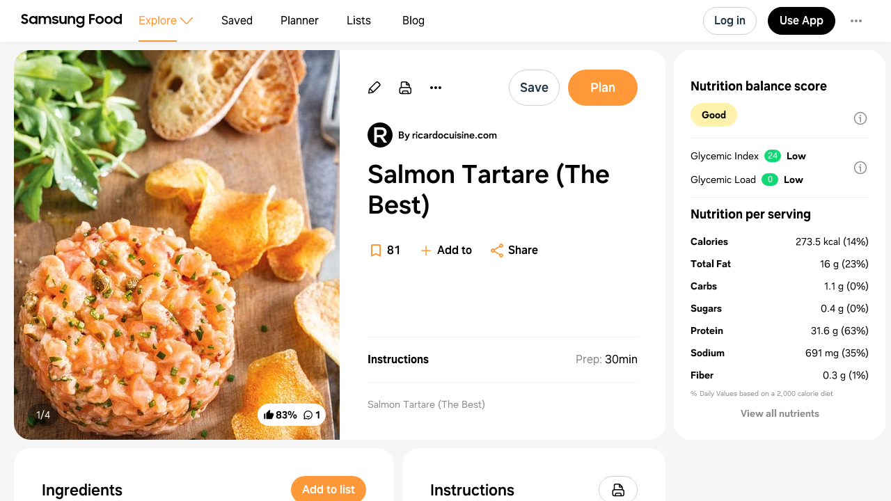

--- FILE ---
content_type: text/html
request_url: https://app.samsungfood.com/recipes/101cf78a07cfda0712310502f34d96cd52e4d64cedb
body_size: 7840
content:
<!DOCTYPE html><html lang="en" class="x33"><head><meta http-equiv="Content-Security-Policy" content="base-uri 'self'; object-src 'self' blob: https://*; script-src 'self' https://*.whisk.com https://*.samsungfood.com https://www.youtube.com https://ajax.googleapis.com https://*.google-analytics.com https://www.google.com https://www.googletagmanager.com https://www.gstatic.com https://*.g.doubleclick.net https://connect.facebook.net https://static.cloudflareinsights.com https://cdn.wootric.com https://survey.survicate.com https://surveys-static.survicate.com 'sha256-VIHUY/PAxey+Yc1g35tFAHy2XFUOp8U64TNwlghHRyY=' 'sha256-CbD+UprLxZn/d9jPgvQt4UgYjYBZmCtEMYKk3PGn6vc=' 'nonce-QSMWlmt++HSLJ4+0QqIwLg==' 'nonce-wtwZpDXs/V1EWRCu5LLpDA==' 'nonce-ul2f9SmhRxp62eZPW5affg==' 'nonce-OkBiQBRNVmfP/DvwGge4Tg==' 'nonce-OSBGghnRML1nFXdJUaFxzg==' 'nonce-3wFLMvkfr31v4xi+r/qY/w==' 'nonce-0xykI4G/a/uOoKtCp83C8A==' 'nonce-U+tZ+TPx9mekqmcQBOcSdA==' 'nonce-JglRE9R7bVGlrNehdeOiKw==' 'nonce-+JHjwsFvSpYQozLlZc+YdA==' 'nonce-hDslWWp+vvEWl3u9PLzGvg=='; style-src 'self' 'unsafe-inline' https://surveys-static.survicate.com https://cdn.whisk.com; child-src 'self' https://*.whisk.com https://*.samsungfood.com https://res.cloudinary.com https://www.google.com https://www.youtube.com https://www.youtube-nocookie.com https://www.tiktok.com https://tiktok.whisk-dev.com https://tiktok.whisk.com; frame-src 'self' https://*; connect-src 'self' https://*.whisk.com https://*.samsungfood.com https://storage.googleapis.com/ https://api.cloudinary.com https://media.whisk-dev.com https://sentry.io https://*.sentry.io https://*.google-analytics.com https://*.g.doubleclick.net https://*.googlesyndication.com https://cdn.ampproject.org https://www.facebook.com https://*.wootric.com https://wootric-eligibility.herokuapp.com https://samsungnext.zendesk.com https://*.braze.com https://respondent.survicate.com https://survey.survicate.com; font-src 'self' data: https://surveys-static.survicate.com https://cdn.whisk.com; img-src 'self' data: blob: https://*; media-src 'self' https://tiktok.whisk-dev.com https://tiktok.whisk.com https://cdn.whisk.com; script-src-elem 'self' https://*.whisk.com https://*.samsungfood.com https://www.youtube.com https://ajax.googleapis.com https://*.google-analytics.com https://www.google.com https://cdn.ampproject.org https://*.googletagservices.com https://*.googlesyndication.com https://adservice.google.com https://adservice.google.co.uk https://adservice.google.co.kr https://www.googletagmanager.com https://www.gstatic.com https://*.g.doubleclick.net https://connect.facebook.net https://static.cloudflareinsights.com https://cdn.wootric.com 'unsafe-inline'; worker-src 'self'"/><meta content="text/html; charset=UTF-8" http-equiv="Content-Type"/><meta charset="utf-8"/><meta content="width=device-width,initial-scale=1,maximum-scale=5,viewport-fit=cover,interactive-widget=resizes-content" name="viewport"/><meta name="google-site-verification" content="5V7lTinc5Al2FaeWXClrmvMHpVyutxlqB4-l9AxzXmw"/><meta name="robots" content="noindex,follow"/><title>Salmon Tartare (The Best) Recipe | Samsung Food App</title><meta name="description" content="Salmon Tartare (The Best)"/><meta name="twitter:card" content="summary_large_image"/><meta name="twitter:site" content="@samsungfoodapp"/><script type="application/ld+json">{"@context":"https://schema.org","@type":"BreadcrumbList","itemListElement":[{"@type":"ListItem","position":1,"name":"Samsung Food","item":"https://app.samsungfood.com"},{"@type":"ListItem","position":2,"name":"Recipes","item":"https://app.samsungfood.com/recipes"},{"@type":"ListItem","position":3,"name":"European","item":"https://app.samsungfood.com/search/recipes?search_query=&cuisines=european"},{"@type":"ListItem","position":4,"name":"Main Course","item":"https://app.samsungfood.com/search/recipes?search_query=&meal_types=main-course"}]}</script><script type="application/ld+json">{"@context":"https://schema.org","@type":"Recipe","recipeIngredient":["1 ½ lb (675 g) skinless salmon","4 tsp finely chopped shallot","2 tbsp (30 ml) white wine vinegar","1 tbsp (15 ml) water","3 tbsp (45 ml) olive oil","2 tbsp finely chopped fresh chives","4 tsp (20 ml) lemon juice","1 tbsp finely chopped flat-leaf parsley","1 tbsp (15 ml) whole-grain mustard","1 tbsp chopped capers","1 tsp (5 ml) Tabasco sauce, to taste","Ice cubes"],"name":"Salmon Tartare (The Best)","description":"Salmon Tartare (The Best)","prepTime":"PT30M","cookTime":"PT0S","totalTime":"PT30M","recipeYield":[4],"image":"https://art.whisk.com/image/upload/fl_progressive,h_600,w_800,c_fill/v1761778333170/recipe/73979776b71ae4be6c123187bf1b60e6.jpg","nutrition":{"@type":"NutritionInformation","calories":"1093.89 calories","carbohydrateContent":"4.42 g","cholesterolContent":"243 mg","fatContent":"63.92 g","fiberContent":"1.19 g","proteinContent":"126.55 g","saturatedFatContent":"10.76 g","sugarContent":"1.72 g","servingSize":"4"},"recipeCategory":"Main Course","recipeCuisine":"European, Mediterranean","keywords":"Salmon Tartare (The Best), Main Course, European, Mediterranean","recipeInstructions":[],"inLanguage":"English","aggregateRating":{"@type":"AggregateRating","ratingValue":5,"ratingCount":6},"author":{"@type":"Organization","name":"ricardocuisine.com","url":"https://www.ricardocuisine.com/en/recipes/7056-salmon-tartare-the-best?utm_source=whisk&utm_medium=webapp&utm_campaign=salmon_tartare_(the_best)"}}</script><meta name="twitter:image" content="https://art.whisk.com/image/upload/fl_progressive,h_600,w_1200,c_fill/v1761778333170/recipe/73979776b71ae4be6c123187bf1b60e6.jpg"/><meta property="og:description" content="Salmon Tartare (The Best)"/><meta property="og:title" content="Salmon Tartare (The Best) Recipe"/><meta property="og:type" content="website"/><meta property="og:url" content="https://app.samsungfood.com/recipes/101cf78a07cfda0712310502f34d96cd52e4d64cedb"/><meta property="og:image" content="https://art.whisk.com/image/upload/fl_progressive,h_630,w_1200,c_fill/v1761778333170/recipe/73979776b71ae4be6c123187bf1b60e6.jpg"/><meta property="og:image:secure_url" content="https://art.whisk.com/image/upload/fl_progressive,h_630,w_1200,c_fill/v1761778333170/recipe/73979776b71ae4be6c123187bf1b60e6.jpg"/><meta property="og:image:alt"/><meta property="og:image:width" content="1200"/><meta property="og:image:height" content="630"/><meta property="og:locale" content="en_US"/><meta property="og:site_name" content="Samsung Food"/><link rel="shortcut icon" href="/assets/samsung/favicon.ico"/><link rel="icon" type="image/png" href="https://art.whisk.com/image/upload/f_png,h_32,w_32,c_fill/v1693222175/graphite/images/lfmbiynxrotu766qw4xg.png" sizes="32x32"/><link rel="icon" type="image/png" href="https://art.whisk.com/image/upload/f_png,h_192,w_192,c_fill/v1693222175/graphite/images/lfmbiynxrotu766qw4xg.png" sizes="192x192"/><link rel="canonical" href="https://app.samsungfood.com/recipes/101cf78a07cfda0712310502f34d96cd52e4d64cedb"/><link href="/public/main.css?v=b8160dbe" rel="stylesheet" data-link="x"/><link href="https://cdn.whisk.com/web/fonts/production/OneUI/v1/font.css" rel="stylesheet" crossorigin="anonymous"/><link rel="dns-prefetch" href="https://cdn.whisk.com"/><link rel="preconnect" href="https://cdn.whisk.com" crossorigin/><link rel="dns-prefetch" href="https://art.whisk.com"/><link rel="preconnect" href="https://art.whisk.com"/><link rel="icon" type="image/x-icon" href="https://cdn.whisk.com/web/web-app/production/assets/samsung/favicon.ico"/><link rel="icon" type="image/png" sizes="16x16" href="https://cdn.whisk.com/web/web-app/production/assets/samsung/favicon-16x16.png"/><link rel="icon" type="image/png" sizes="32x32" href="https://cdn.whisk.com/web/web-app/production/assets/samsung/favicon-32x32.png"/><link rel="icon" type="image/png" sizes="48x48" href="https://cdn.whisk.com/web/web-app/production/assets/samsung/favicon-48x48.png"/><link rel="manifest" href="/assets/samsung/manifest.webmanifest" crossorigin="anonymous"/><link rel="apple-touch-icon" sizes="57x57" href="https://cdn.whisk.com/web/web-app/production/assets/samsung/apple-touch-icon-57x57.png"/><link rel="apple-touch-icon" sizes="60x60" href="https://cdn.whisk.com/web/web-app/production/assets/samsung/apple-touch-icon-60x60.png"/><link rel="apple-touch-icon" sizes="72x72" href="https://cdn.whisk.com/web/web-app/production/assets/samsung/apple-touch-icon-72x72.png"/><link rel="apple-touch-icon" sizes="76x76" href="https://cdn.whisk.com/web/web-app/production/assets/samsung/apple-touch-icon-76x76.png"/><link rel="apple-touch-icon" sizes="114x114" href="https://cdn.whisk.com/web/web-app/production/assets/samsung/apple-touch-icon-114x114.png"/><link rel="apple-touch-icon" sizes="120x120" href="https://cdn.whisk.com/web/web-app/production/assets/samsung/apple-touch-icon-120x120.png"/><link rel="apple-touch-icon" sizes="144x144" href="https://cdn.whisk.com/web/web-app/production/assets/samsung/apple-touch-icon-144x144.png"/><link rel="apple-touch-icon" sizes="152x152" href="https://cdn.whisk.com/web/web-app/production/assets/samsung/apple-touch-icon-152x152.png"/><link rel="apple-touch-icon" sizes="167x167" href="https://cdn.whisk.com/web/web-app/production/assets/samsung/apple-touch-icon-167x167.png"/><link rel="apple-touch-icon" sizes="180x180" href="https://cdn.whisk.com/web/web-app/production/assets/samsung/apple-touch-icon-180x180.png"/><link rel="apple-touch-icon" sizes="1024x1024" href="https://cdn.whisk.com/web/web-app/production/assets/samsung/apple-touch-icon-1024x1024.png"/><link href="https://cdn.whisk.com/web/web-app/production/assets/main-296f7ffc.75dea3d8a28c131d84aa.css" rel="stylesheet" crossorigin="anonymous"/><link href="https://cdn.whisk.com/web/web-app/production/assets/main-7c90154f.79e16d6511635354b905.css" rel="stylesheet" crossorigin="anonymous"/><link href="https://cdn.whisk.com/web/web-app/production/assets/main-3d6f3e1f.ddcbfe619da2282e33fb.css" rel="stylesheet" crossorigin="anonymous"/></head><body class="x34 x163"><div id="app" class="x35"><header class="x18 x19"><input class="x31" type="checkbox" title="sidebar"/><div class="x32"><span></span><span></span><span></span></div><a href="https://app.samsungfood.com" class="x3"><div class="x4"><img class="x5" src="/public/icons/logo.svg?v=b8160dbe" alt="Samsung Food" width="auto" height="auto" loading="lazy" decoding="async"/></div></a><nav class="x20"><div class="x26 x27 x30"><div class="x28" style="mask:url(&quot;/public/icons/search.svg?v=b8160dbe&quot;);"></div><a class="x29" href="https://app.samsungfood.com">Explore</a><span class="x22"><div class="x21" style="mask:url(&quot;/public/icons/arrowDown.svg?v=b8160dbe&quot;);"></div></span><div class="x23"><a class="x24 x25" href="https://app.samsungfood.com/recipes">Recipes</a><a class="x24 " href="https://app.samsungfood.com/categories">Categories</a><a class="x24 " href="https://app.samsungfood.com/communities">Communities</a><a class="x24 " href="https://app.samsungfood.com/creators">Creators</a></div></div><div class="x26 "><div class="x28" style="mask:url(&quot;/public/icons/bookmark.svg?v=b8160dbe&quot;);"></div><a class="x29" href="https://app.samsungfood.com/recipe-box">Saved</a></div><div class="x26 "><div class="x28" style="mask:url(&quot;/public/icons/calendar.svg?v=b8160dbe&quot;);"></div><a class="x29" href="https://app.samsungfood.com/meal-plan">Planner</a></div><div class="x26 "><div class="x28" style="mask:url(&quot;/public/icons/lists.svg?v=b8160dbe&quot;);"></div><a class="x29" href="https://app.samsungfood.com/shopping-list">Lists</a></div><div class="x26 "><div class="x28" style="mask:url(&quot;/public/icons/blog.svg?v=b8160dbe&quot;);"></div><a class="x29" href="https://samsungfood.com/blog/" target="_blank">Blog</a></div></nav><div class="x10"><div class="x6 x8 x15">Log in</div><a class="x6 x9 " href="https://get.samsungfood.com/app" rel="noopenner noreferrer nofollow" target="_blank">Use App</a><div class="x6 x8 x16">…</div></div><div class="x17"><div class="x6 x7">Log in</div></div></header><main class="x36"><div class="x38 x39 x164"><div class="x165 x166"><div class="x162 x195"><div class="x196"><div class="x198"><div class="x199"><img class="x197" src="https://art.whisk.com/image/upload/fl_progressive,h_560,w_560,c_fill,dpr_2.0/v1761778333170/recipe/73979776b71ae4be6c123187bf1b60e6.jpg" alt="Salmon Tartare (The Best)" width="560" height="560" loading="eager" decoding="async"/><div class="x200">1/4</div></div><div class="x199"><img class="x197" src="https://art.whisk.com/image/upload/fl_progressive,h_560,w_560,c_fill,dpr_2.0/v1761778333118/recipe/ceb25f3bbf18e58fa412467a0faf5ec4.jpg" alt="Salmon Tartare (The Best)" width="560" height="560" loading="lazy" decoding="async"/><div class="x200">2/4</div></div><div class="x199"><img class="x197" src="https://art.whisk.com/image/upload/fl_progressive,h_560,w_560,c_fill,dpr_2.0/v1761778333100/recipe/50ceda5a57520b6d47e589de51bc01c8.jpg" alt="Salmon Tartare (The Best)" width="560" height="560" loading="lazy" decoding="async"/><div class="x200">3/4</div></div><div class="x199"><img class="x197" src="https://art.whisk.com/image/upload/fl_progressive,h_560,w_560,c_fill,dpr_2.0/v1672536803/v3/user-recipes/608c555f6848ccd2009c8a82f11d8dd4.jpg" alt="Salmon Tartare (The Best)" width="560" height="560" loading="lazy" decoding="async"/><div class="x200">4/4</div></div></div><a class="x201" href="#notes"><div class="x202 ">83%</div><div class="x202 x204">1</div></a></div><div class="x205"><a class="x213" href="https://www.ricardocuisine.com/en/recipes/7056-salmon-tartare-the-best?utm_source=whisk&amp;utm_medium=webapp&amp;utm_campaign=salmon_tartare_(the_best)" rel="noopenner noreferrer nofollow" target="_blank"><img class="x215" src="https://art.whisk.com/image/upload/fl_progressive,h_36,w_36,c_fill,dpr_2.0/v1761051394836/recipe/b39f946688ccb7b268faa188035883b0.jpg" alt="ricardocuisine.com" width="36" height="36" loading="lazy" decoding="async"/><div class="x214">By ricardocuisine.com</div></a><h1 class="x206">Salmon Tartare (The Best)</h1><div class="x208"><div class="x209"><a href="#instructions" class="x210">Instructions</a><div><span class="x211"><span class="x212">Prep:</span>30min</span></div></div><div class="x207">Salmon Tartare (The Best)</div></div><div class="x216">Updated at: Fri, 23 Jan 2026 00:13:23 GMT</div></div></div><div class="x225"><div class="x162 x226"><div class="x227"><h4 class="x238">Nutrition balance score</h4><div class="x232" style="background-color:#fff2ad;">Good</div><div class="x234"><div class="x235"><div>Glycemic Index</div><div class="x236" style="background-color:#11d874;">24</div><div class="x237">Low</div></div><div class="x235"><div>Glycemic Load</div><div class="x236" style="background-color:#11d874;">0</div><div class="x237">Low</div></div></div></div><div class="x228"><h4 class="x238">Nutrition per serving</h4><div class="x229"><div class="x230"><b>Calories</b><span>273.5 kcal (14%)</span></div><div class="x230"><b>Total Fat</b><span>16 g (23%)</span></div><div class="x230"><b>Carbs</b><span>1.1 g (0%)</span></div><div class="x230"><b>Sugars</b><span>0.4 g (0%)</span></div><div class="x230"><b>Protein</b><span>31.6 g (63%)</span></div><div class="x230"><b>Sodium</b><span>691 mg (35%)</span></div><div class="x230"><b>Fiber</b><span>0.3 g (1%)</span></div></div><div class="x231">% Daily Values based on a 2,000 calorie diet</div></div></div></div><div class="x168 "><div class="x162"><h3 class="x167">Ingredients</h3><p class="x180">4 servings</p><div class="x179"><a href="https://app.samsungfood.com/ingredients/skinless_salmon" class="x173"><div class="x174"><img src="https://art.whisk.com/image/upload/fl_progressive,h_48,w_48,c_fill,dpr_2.0/v1554206262/custom_upload/51a4222b75a3ba181c538e74966be9aa.jpg" alt="1 ½ lb (675 g) skinless salmon" width="48" height="48" loading="lazy" decoding="async"/><div class="x176"><div><b class="x175">675g</b><span>skinless salmon</span></div><div class="x177"></div></div></div></a><a href="https://app.samsungfood.com/ingredients/shallot" class="x173"><div class="x174"><img src="https://art.whisk.com/image/upload/fl_progressive,h_48,w_48,c_fill,dpr_2.0/v1550764661/graph/fooddb/6fd0e228af9b8301585bb81c33fd0294.jpg" alt="4 tsp finely chopped shallot" width="48" height="48" loading="lazy" decoding="async"/><div class="x176"><div><b class="x175">4 tsp</b><span>shallot</span></div><div class="x177">finely chopped</div></div></div></a><a href="https://app.samsungfood.com/ingredients/white_wine_vinegar" class="x173"><div class="x174"><img src="https://art.whisk.com/image/upload/fl_progressive,h_48,w_48,c_fill,dpr_2.0/v1556808904/custom_upload/dede88821127259eea978f56c511d868.jpg" alt="2 tbsp (30 ml) white wine vinegar" width="48" height="48" loading="lazy" decoding="async"/><div class="x176"><div><b class="x175">30ml</b><span>white wine vinegar</span></div><div class="x177"></div></div></div></a><a href="https://app.samsungfood.com/ingredients/water" class="x173"><div class="x174"><img src="https://art.whisk.com/image/upload/fl_progressive,h_48,w_48,c_fill,dpr_2.0/v1550764503/graph/fooddb/948118c5009748cca5f232ad8df3b3a5.jpg" alt="1 tbsp (15 ml) water" width="48" height="48" loading="lazy" decoding="async"/><div class="x176"><div><b class="x175">15ml</b><span>water</span></div><div class="x177"></div></div></div></a><a href="https://app.samsungfood.com/ingredients/olive_oil" class="x173"><div class="x174"><img src="https://art.whisk.com/image/upload/fl_progressive,h_48,w_48,c_fill,dpr_2.0/v1550764527/graph/fooddb/98895c89dcf2029e3f512773f9b12a3c.jpg" alt="3 tbsp (45 ml) olive oil" width="48" height="48" loading="lazy" decoding="async"/><div class="x176"><div><b class="x175">45ml</b><span>olive oil</span></div><div class="x177"></div></div></div></a><a href="https://app.samsungfood.com/ingredients/chive" class="x173"><div class="x174"><img src="https://art.whisk.com/image/upload/fl_progressive,h_48,w_48,c_fill,dpr_2.0/v1550764884/graph/fooddb/15dffa7677752ea43970d5f149adea2c.jpg" alt="2 tbsp finely chopped fresh chives" width="48" height="48" loading="lazy" decoding="async"/><div class="x176"><div><b class="x175">2 Tbsp</b><span>fresh chives</span></div><div class="x177">finely chopped</div></div></div></a><a href="https://app.samsungfood.com/ingredients/lemon_juice" class="x173"><div class="x174"><img src="https://art.whisk.com/image/upload/fl_progressive,h_48,w_48,c_fill,dpr_2.0/v1572901791/custom_upload/2a63a78282f91f6457577f4f2bbc1b8f.jpg" alt="4 tsp (20 ml) lemon juice" width="48" height="48" loading="lazy" decoding="async"/><div class="x176"><div><b class="x175">20ml</b><span>lemon juice</span></div><div class="x177"></div></div></div></a><a href="https://app.samsungfood.com/ingredients/flatleaf_parsley" class="x173"><div class="x174"><img src="https://art.whisk.com/image/upload/fl_progressive,h_48,w_48,c_fill,dpr_2.0/v1550764930/graph/fooddb/a25b96a41e072d31fb758e3fe9558b71.jpg" alt="1 tbsp finely chopped flat-leaf parsley" width="48" height="48" loading="lazy" decoding="async"/><div class="x176"><div><b class="x175">1 Tbsp</b><span>flat-leaf parsley</span></div><div class="x177">finely chopped</div></div></div></a><a href="https://app.samsungfood.com/ingredients/wholegrain_mustard" class="x173"><div class="x174"><img src="https://art.whisk.com/image/upload/fl_progressive,h_48,w_48,c_fill,dpr_2.0/v1552312241/custom_upload/a23a32f17c6020ed1b8f7448279688a4.jpg" alt="1 tbsp (15 ml) whole-grain mustard" width="48" height="48" loading="lazy" decoding="async"/><div class="x176"><div><b class="x175">15ml</b><span>whole-grain mustard</span></div><div class="x177"></div></div></div></a><a href="https://app.samsungfood.com/ingredients/caper" class="x173"><div class="x174"><img src="https://art.whisk.com/image/upload/fl_progressive,h_48,w_48,c_fill,dpr_2.0/v1550764682/graph/fooddb/a260b8d2f4c346b998e2a73472dfe628.jpg" alt="1 tbsp chopped capers" width="48" height="48" loading="lazy" decoding="async"/><div class="x176"><div><b class="x175">1 Tbsp</b><span>capers</span></div><div class="x177">chopped</div></div></div></a><a href="https://app.samsungfood.com/ingredients/tabasco_sauce" class="x173"><div class="x174"><img src="https://art.whisk.com/image/upload/fl_progressive,h_48,w_48,c_fill,dpr_2.0/v1550765040/graph/fooddb/f5c976f11a43b968f6797fda0f5b45a3.jpg" alt="1 tsp (5 ml) Tabasco sauce, to taste" width="48" height="48" loading="lazy" decoding="async"/><div class="x176"><div><b class="x175">5ml</b><span>Tabasco sauce</span></div><div class="x177">to taste</div></div></div></a><a href="https://app.samsungfood.com/ingredients/ice_cube" class="x173"><div class="x174"><img src="https://art.whisk.com/image/upload/fl_progressive,h_48,w_48,c_fill,dpr_2.0/v1550764604/graph/fooddb/5b78d189240339a941b72ca359519f42.jpg" alt="Ice cubes" width="48" height="48" loading="lazy" decoding="async"/><div class="x176"><div><span>ice cubes</span></div><div class="x177"></div></div></div></a></div></div><div id="instructions" class="x162"><h3 class="x167">Instructions</h3><div class="x191"><a href="https://www.ricardocuisine.com/en/recipes/7056-salmon-tartare-the-best?utm_source=whisk&amp;utm_medium=webapp&amp;utm_campaign=salmon_tartare_(the_best)" class="x192" target="_blank">View on ricardocuisine.com</a><div class="x193"><span class="x194">↑</span>Support creators by visiting their site 😊</div></div></div></div><div id="notes" class="x162 x218"><h3 class="x167">Notes</h3><div class="x219"><div class="x221"><div class="x222"></div>5 liked</div><div class="x221"><div class="x222 x223"></div>1 disliked</div></div><div><div class="x139" id="reply-7c2ec612858247a39e6c3c2165152cfb"><div class="x140"><a href="https://app.samsungfood.com/profile/102c875b3a5edbb49d3a528c682ba4be963" class="x136"><img src="https://art.whisk.com/image/upload/fl_progressive,h_48,w_48,c_fill,dpr_2.0/v1560350591/avatar/591d88654e729f1aa5141dfaf7654ce5.jpg" alt="João Luis Dias Da Silva Filho" width="48" height="48" loading="lazy" decoding="async"/></a><div class="x143 x137 "></div><div><a href="https://app.samsungfood.com/profile/102c875b3a5edbb49d3a528c682ba4be963" class="x141">João Luis Dias Da Silva Filho<span class="x142">· 3 years ago</span></a><a class="x150" href="https://app.samsungfood.com/recipe-review-replies/7c2ec612858247a39e6c3c2165152cfb"></a></div></div><a href="https://app.samsungfood.com/recipe-review-replies/7c2ec612858247a39e6c3c2165152cfb" class="x144 x145"><img class="x147" src="https://art.whisk.com/image/upload/fl_progressive,h_120,w_120,c_fill,dpr_2.0/v1672536803/v3/user-recipes/608c555f6848ccd2009c8a82f11d8dd4.jpg" alt width="120" height="120" loading="lazy" decoding="async"/><div></div></a></div></div></div><div class="x162 x239"><h3 class="x240">You may also like</h3><div><a class="x93" href="https://app.samsungfood.com">Samsung Food</a><a class="x93" href="https://app.samsungfood.com/recipes">Recipes</a><a class="x93" href="https://app.samsungfood.com/search/recipes?search_query=&amp;cuisines=european">European</a><a class="x93" href="https://app.samsungfood.com/search/recipes?search_query=&amp;meal_types=main-course">Main Course</a></div><div class="x62 "><div class="x56 "><div class="x53"><a href="https://app.samsungfood.com/recipes/107ccc7a6e3a969421d927f435fb9832481"><img class="x51" src="https://art.whisk.com/image/upload/fl_progressive,h_264,w_214,c_fill,dpr_2.0/v1683938255/v3/user-recipes/2dbfa164d5c6c47b8b40c3b36aaf1049.jpg" alt="Salmon Tartar" width="214" height="264" loading="lazy" decoding="async"/><div class="x54 ">100%</div></a><a href="https://app.samsungfood.com/u/comedus" class="x59" target="_blank"><img class="x61" src="https://art.whisk.com/image/upload/fl_progressive,h_20,w_20,c_fill,dpr_2.0/v1674361290/v3/users/uploads/0959cc7c432c0a5f07e0a55fb7f40556.jpg" alt="Comedus" width="20" height="20" loading="lazy" decoding="async"/><div class="x60">Comedus</div></a></div><a href="https://app.samsungfood.com/recipes/107ccc7a6e3a969421d927f435fb9832481"><div class="x57">Salmon Tartar</div><div class="x58">12 ingredients · 35min</div></a></div><div class="x56 "><div class="x53"><a href="https://app.samsungfood.com/recipes/1017c6d6d0ae1ee63d9c1b3c58cda2e3b6fe6991820"><img class="x51" src="https://art.whisk.com/image/upload/fl_progressive,h_264,w_214,c_fill,dpr_2.0/v1629672975/recipe/010528eeea084564d885a08f9a11724c.jpg" alt="Citrus Baked Salmon with Orange Salsa" width="214" height="264" loading="lazy" decoding="async"/><div class="x54 "></div></a><a href="https://www.mccormick.com/recipes/main-dishes/citrus-baked-salmon-with-orange-salsa?utm_source=whisk&amp;utm_medium=webapp&amp;utm_campaign=citrus_baked_salmon_with_orange_salsa" class="x59" target="_blank"><img class="x61" src="https://art.whisk.com/image/upload/f_webp,h_20,w_20,c_fill,dpr_2.0/v1565965713/publishers/logos/mccormick-logo.png" alt="McCormick" width="20" height="20" loading="lazy" decoding="async"/><div class="x60">McCormick</div></a></div><a href="https://app.samsungfood.com/recipes/1017c6d6d0ae1ee63d9c1b3c58cda2e3b6fe6991820"><div class="x57">Citrus Baked Salmon with Orange Salsa</div><div class="x58">13 ingredients · 55min</div></a></div><div class="x56 "><div class="x53"><a href="https://app.samsungfood.com/recipes/1070198a2dd9f437c4fa37e091e50712458"><img class="x51" src="https://art.whisk.com/image/upload/fl_progressive,h_264,w_214,c_fill,dpr_2.0/v1755079047/v3/user-recipes/78439a1d44de2cf93d7713428be998ca.jpg" alt="Jamie Oliver's salmon gravadlax" width="214" height="264" loading="lazy" decoding="async"/><div class="x54 ">100%</div></a><a href="https://app.samsungfood.com/profile/1020196fc3446fb75d18aaa84a28a210893" class="x59" target="_blank"><img class="x61" src="https://art.whisk.com/image/upload/fl_progressive,h_20,w_20,c_fill,dpr_2.0/v1748609543/v3/users/uploads/121321d2a2506a9f39df39e8706d9d78.jpg" alt="Jamie Oliver" width="20" height="20" loading="lazy" decoding="async"/><div class="x60">Jamie Oliver</div></a></div><a href="https://app.samsungfood.com/recipes/1070198a2dd9f437c4fa37e091e50712458"><div class="x57">Jamie Oliver's salmon gravadlax</div><div class="x58">8 ingredients · 48h 20min</div></a></div><div class="x56 "><div class="x53"><a href="https://app.samsungfood.com/recipes/107019109123b3875fc8c7325dd7dd262f5"><img class="x51" src="https://art.whisk.com/image/upload/fl_progressive,h_264,w_214,c_fill,dpr_2.0/v1722433033/v3/user-recipes/736a90ccf89e1fa9e4b4be9f6c9d3c22.jpg" alt="Grilled Salmon with avocado spread" width="214" height="264" loading="lazy" decoding="async"/><div class="x54 "></div></a><a href="https://app.samsungfood.com/profile/10294675bbf86ba4ee48e7f1412c3fded21" class="x59" target="_blank"><div class="x60">katie_mae</div></a></div><a href="https://app.samsungfood.com/recipes/107019109123b3875fc8c7325dd7dd262f5"><div class="x57">Grilled Salmon with avocado spread</div><div class="x58">8 ingredients · 40min</div></a></div><div class="x56 "><div class="x53"><a href="https://app.samsungfood.com/recipes/107c313ea366af74c54b565f75f10aade63"><img class="x51" src="https://art.whisk.com/image/upload/fl_progressive,h_264,w_214,c_fill,dpr_2.0/v1656431899/recipe/abcdb7b27a6dcb3a3868f93d348102e6.jpg" alt="Green Goddess Salmon" width="214" height="264" loading="lazy" decoding="async"/><div class="x54 "></div></a><a href="https://app.samsungfood.com/u/morethanmunchies" class="x59" target="_blank"><img class="x61" src="https://art.whisk.com/image/upload/fl_progressive,h_20,w_20,c_fill,dpr_2.0/v1705334190/v3/user-recipes/f47ced3f273a36ce747e8d2c1e0db39c.jpg" alt="DianaDownHome" width="20" height="20" loading="lazy" decoding="async"/><div class="x60">DianaDownHome</div></a></div><a href="https://app.samsungfood.com/recipes/107c313ea366af74c54b565f75f10aade63"><div class="x57">Green Goddess Salmon</div><div class="x58">6 ingredients · 15min</div></a></div><div class="x56 "><div class="x53"><a href="https://app.samsungfood.com/recipes/101304e32347bfd12666d0344483ce0abc0ad20487e"><img class="x51" src="https://art.whisk.com/image/upload/f_webp,h_264,w_214,c_fill,dpr_2.0/v1761799223845/recipe/a0613ab233b1c36b8d29be8cbb2d4f53.png" alt="Makrut Lime &amp; Lemon Salmon" width="214" height="264" loading="lazy" decoding="async"/><div class="x54 "></div></a><a href="https://www.monashfodmap.com/recipe/makrut-lime-lemon-salmon/?utm_source=whisk&amp;utm_medium=webapp&amp;utm_campaign=makrut_lime_%26_lemon_salmon" class="x59" target="_blank"><img class="x61" src="https://art.whisk.com/image/upload/f_webp,h_20,w_20,c_fill,dpr_2.0/v1761075219373/recipe/f60d3afd9b0fc12652c6d5d198430aaf.png" alt="monashfodmap.com" width="20" height="20" loading="lazy" decoding="async"/><div class="x60">monashfodmap.com</div></a></div><a href="https://app.samsungfood.com/recipes/101304e32347bfd12666d0344483ce0abc0ad20487e"><div class="x57">Makrut Lime &amp; Lemon Salmon</div><div class="x58">5 ingredients · 35min</div></a></div><div class="x56 "><div class="x53"><a href="https://app.samsungfood.com/recipes/1078d013fb8c6a14f5c980f4eeefea9446a"><img class="x51" src="https://art.whisk.com/image/upload/fl_progressive,h_264,w_214,c_fill,dpr_2.0/v1656440294/recipe/9eb4fa4926e501f2fbcfaba0579d13ed.jpg" alt="Air Fried Salmon" width="214" height="264" loading="lazy" decoding="async"/><div class="x54 "></div></a><a href="https://app.samsungfood.com/u/morethanmunchies" class="x59" target="_blank"><img class="x61" src="https://art.whisk.com/image/upload/fl_progressive,h_20,w_20,c_fill,dpr_2.0/v1705334190/v3/user-recipes/f47ced3f273a36ce747e8d2c1e0db39c.jpg" alt="DianaDownHome" width="20" height="20" loading="lazy" decoding="async"/><div class="x60">DianaDownHome</div></a></div><a href="https://app.samsungfood.com/recipes/1078d013fb8c6a14f5c980f4eeefea9446a"><div class="x57">Air Fried Salmon</div><div class="x58">6 ingredients</div></a></div><div class="x56 "><div class="x53"><a href="https://app.samsungfood.com/recipes/101cd90b91995e6e67dfb49a2933ec8902f826b1de1"><img class="x51" src="https://art.whisk.com/image/upload/fl_progressive,h_264,w_214,c_fill,dpr_2.0/v1761774591878/recipe/e1266c29114112af1aeab999885500d9.jpg" alt="Gravlax (cured salmon)" width="214" height="264" loading="lazy" decoding="async"/><div class="x54 "></div></a><a href="https://cuisinewithme.com/gravlax-cured-salmon/?utm_source=whisk&amp;utm_medium=webapp&amp;utm_campaign=gravlax_(cured_salmon)" class="x59" target="_blank"><img class="x61" src="https://art.whisk.com/image/upload/f_webp,h_20,w_20,c_fill,dpr_2.0/v1761822957716/recipe/34bd3cb9de716ce4967f864870d47ec6.png" alt="cuisinewithme.com" width="20" height="20" loading="lazy" decoding="async"/><div class="x60">cuisinewithme.com</div></a></div><a href="https://app.samsungfood.com/recipes/101cd90b91995e6e67dfb49a2933ec8902f826b1de1"><div class="x57">Gravlax (cured salmon)</div><div class="x58">5 ingredients · 20min</div></a></div><div class="x56 "><div class="x53"><a href="https://app.samsungfood.com/recipes/1018eed703804272a4943cf96636166e021297dc390"><img class="x51" src="https://art.whisk.com/image/upload/fl_progressive,h_264,w_214,c_fill,dpr_2.0/v1761786310688/recipe/f3db07a0d09ad0c3e30a90b22f0a48fc.jpg" alt="Air Fryer Salmon with Garlic Sauce" width="214" height="264" loading="lazy" decoding="async"/><div class="x54 ">50%</div></a><a href="https://patternprincess.com/air-fryer-salmon-with-garlic-sauce/?utm_source=whisk&amp;utm_medium=webapp&amp;utm_campaign=air_fryer_salmon_with_garlic_sauce" class="x59" target="_blank"><img class="x61" src="https://art.whisk.com/image/upload/fl_progressive,h_20,w_20,c_fill,dpr_2.0/v1761100260066/recipe/323da71c33ae709591c52f64960f62a5.jpg" alt="patternprincess.com" width="20" height="20" loading="lazy" decoding="async"/><div class="x60">patternprincess.com</div></a></div><a href="https://app.samsungfood.com/recipes/1018eed703804272a4943cf96636166e021297dc390"><div class="x57">Air Fryer Salmon with Garlic Sauce</div><div class="x58">11 ingredients · 14min</div></a></div><div class="x56 "><div class="x53"><a href="https://app.samsungfood.com/recipes/10725db3063342d41f9b82a366359577372"><img class="x51" src="https://art.whisk.com/image/upload/fl_progressive,h_264,w_214,c_fill,dpr_2.0/v1613873956/recipe/79cecce0bfe9d3332ad87498a4ce49ef.jpg" alt="Pesto Salmon" width="214" height="264" loading="lazy" decoding="async"/><div class="x54 "></div></a><a href="https://app.samsungfood.com/profile/1023447f61981fd4b3e8576a138f3fe4611" class="x59" target="_blank"><img class="x61" src="https://art.whisk.com/image/upload/fl_progressive,h_20,w_20,c_fill,dpr_2.0/v1695194327/v3/users/uploads/7f21b8954afad3ec016f4ec3a81b3c4b.jpg" alt="D'licious" width="20" height="20" loading="lazy" decoding="async"/><div class="x60">D'licious</div></a></div><a href="https://app.samsungfood.com/recipes/10725db3063342d41f9b82a366359577372"><div class="x57">Pesto Salmon</div><div class="x58">8 ingredients</div></a></div><div class="x56 "><div class="x53"><a href="https://app.samsungfood.com/recipes/107018926b42a7e7d7ab0fa2297b9fbc7f0"><img class="x51" src="https://art.whisk.com/image/upload/fl_progressive,h_264,w_214,c_fill,dpr_2.0/v1688571446/v3/user-recipes/9f427ce13066127b7d576ab0416441e0.jpg" alt="Salmon with Honey-Soy Marinade" width="214" height="264" loading="lazy" decoding="async"/><div class="x54 "></div></a><a href="https://app.samsungfood.com/profile/1023f52909238e1404882adc575398bbbc5" class="x59" target="_blank"><img class="x61" src="https://art.whisk.com/image/upload/fl_progressive,h_20,w_20,c_fill,dpr_2.0/v1684845181/avatar/c1fa478bb50be8756dd609a42dec0666.jpg" alt="Katya" width="20" height="20" loading="lazy" decoding="async"/><div class="x60">Katya</div></a></div><a href="https://app.samsungfood.com/recipes/107018926b42a7e7d7ab0fa2297b9fbc7f0"><div class="x57">Salmon with Honey-Soy Marinade</div><div class="x58">8 ingredients · 40min</div></a></div><div class="x56 "><div class="x53"><a href="https://app.samsungfood.com/recipes/101722ad61f73d9386095f6ccb87c72cb63b927d99a"><img class="x51" src="https://art.whisk.com/image/upload/fl_progressive,h_264,w_214,c_fill,dpr_2.0/v1620932183/recipe/bff42ae3c39860284f2e040e85df1c30.jpg" alt="Air Fryer Salmon" width="214" height="264" loading="lazy" decoding="async"/><div class="x54 ">94%</div></a><a href="https://feelgoodfoodie.net/recipe/air-fryer-salmon/?utm_source=whisk&amp;utm_medium=webapp&amp;utm_campaign=air_fryer_salmon" class="x59" target="_blank"><img class="x61" src="https://art.whisk.com/image/upload/f_webp,h_20,w_20,c_fill,dpr_2.0/v1761056253040/recipe/65bb4009792818b48abeb250469a2135.png" alt="feelgoodfoodie.net" width="20" height="20" loading="lazy" decoding="async"/><div class="x60">feelgoodfoodie.net</div></a></div><a href="https://app.samsungfood.com/recipes/101722ad61f73d9386095f6ccb87c72cb63b927d99a"><div class="x57">Air Fryer Salmon</div><div class="x58">7 ingredients · 10min</div></a></div></div></div></div></div></main><footer class="x0"><div class="x1"><div class="x2">Feedback &amp; Support</div><a href="https://samsungfood.com/?utm_source=whisk&amp;utm_medium=web&amp;utm_campaign=about" class="x2">About Us</a><a href="https://samsungfood.com/blog" class="x2">Blog</a><a href="https://samsungfood.com/policy/privacy/apps/" class="x2">Privacy</a><a href="https://samsungfood.com/policy/terms/apps/" class="x2">Terms</a><a href="https://samsungfood.com/policy/privacy/apps/#CA" class="x2">Do Not Sell My Personal Information</a><a href="/directory/conversations" class="x2">Conversations</a><a href="/directory/ingredients" class="x2">Ingredients</a><div class="x2">© 2026 Samsung Food</div></div></footer></div><script src="https://cdn.whisk.com/web/web-app/production/assets/main-296f7ffc.856adb58507115045645.js" crossorigin="anonymous" async fetchpriority="high" nonce="QSMWlmt++HSLJ4+0QqIwLg=="></script><script src="https://cdn.whisk.com/web/web-app/production/assets/main-059be3de.d8dd5721d91cb4c601d1.js" crossorigin="anonymous" async fetchpriority="high" nonce="wtwZpDXs/V1EWRCu5LLpDA=="></script><script src="https://cdn.whisk.com/web/web-app/production/assets/main-229eafb5.f24e4c8b390609864ce5.js" crossorigin="anonymous" async fetchpriority="high" nonce="ul2f9SmhRxp62eZPW5affg=="></script><script src="https://cdn.whisk.com/web/web-app/production/assets/main-e96e9bea.f762fef4cf0fec663da2.js" crossorigin="anonymous" async fetchpriority="high" nonce="OkBiQBRNVmfP/DvwGge4Tg=="></script><script src="https://cdn.whisk.com/web/web-app/production/assets/main-d91a9049.d51fc7b02ffa20e19bd9.js" crossorigin="anonymous" async fetchpriority="high" nonce="OSBGghnRML1nFXdJUaFxzg=="></script><script src="https://cdn.whisk.com/web/web-app/production/assets/main-31743c5a.e2649d57ad759383b7b6.js" crossorigin="anonymous" async fetchpriority="high" nonce="3wFLMvkfr31v4xi+r/qY/w=="></script><script src="https://cdn.whisk.com/web/web-app/production/assets/main-7a7c21dd.e86b917ab75a482dfe6b.js" crossorigin="anonymous" async fetchpriority="high" nonce="0xykI4G/a/uOoKtCp83C8A=="></script><script src="https://cdn.whisk.com/web/web-app/production/assets/main-6f50c22d.0c9e88351f15753bbc5c.js" crossorigin="anonymous" async fetchpriority="high" nonce="U+tZ+TPx9mekqmcQBOcSdA=="></script><script src="https://cdn.whisk.com/web/web-app/production/assets/main-61a228d7.bfe4ed7d9a9596dd214e.js" crossorigin="anonymous" async fetchpriority="high" nonce="JglRE9R7bVGlrNehdeOiKw=="></script><script src="https://cdn.whisk.com/web/web-app/production/assets/main-fd9a5ae8.9e3cd64389c89b626883.js" crossorigin="anonymous" async fetchpriority="high" nonce="+JHjwsFvSpYQozLlZc+YdA=="></script><script src="https://cdn.whisk.com/web/web-app/production/assets/main-ef7d455c.64b0b0ba18a696cd2c22.js" crossorigin="anonymous" async fetchpriority="high" nonce="hDslWWp+vvEWl3u9PLzGvg=="></script></body></html>

--- FILE ---
content_type: text/javascript
request_url: https://cdn.whisk.com/web/web-app/production/assets/main-e96e9bea.f762fef4cf0fec663da2.js
body_size: 50231
content:
!function(){try{var e="undefined"!=typeof window?window:"undefined"!=typeof global?global:"undefined"!=typeof self?self:{},n=Error().stack;n&&(e._sentryDebugIds=e._sentryDebugIds||{},e._sentryDebugIds[n]="d312b46f-8691-4eec-9233-c6f387a9b93d",e._sentryDebugIdIdentifier="sentry-dbid-d312b46f-8691-4eec-9233-c6f387a9b93d")}catch(e){}}();"use strict";(self.webpackChunkwhisky=self.webpackChunkwhisky||[]).push([[230],{1:function(e,n,t){t.d(n,{a:function(){return A},b:function(){return E},c:function(){return N},d:function(){return s},e:function(){return u},f:function(){return _},g:function(){return I},h:function(){return c},i:function(){return d},j:function(){return a},k:function(){return r},l:function(){return T},m:function(){return v},n:function(){return l},o:function(){return f},p:function(){return o}});var i=Object.prototype.toString;function r(e){return null!=e}function o(e){return void 0===e}function u(e){return void 0!==e}function a(e){return null!==e&&"object"==typeof e}function l(e){return"string"==typeof e}function d(e){return"number"==typeof e}var c=I(Number.isNaN)?Number.isNaN:function(e){return e!=e};function s(e){return"[object Date]"===i.call(e)}function E(e){return Array.isArray(e)}function _(e){switch(i.call(e)){case"[object Error]":case"[object Exception]":case"[object DOMException]":return!0;default:return e instanceof Error}}function I(e){return"function"==typeof e}function v(e){return"[object RegExp]"===i.call(e)}function f(e){return"string"==typeof e&&""!==e}function N(e){return"boolean"==typeof e}function T(e){return a(e)&&I(e.then)}function A(e){return"[object ArrayBuffer]"===i.call(e)}},4:function(e,n,t){t.d(n,{b:function(){return o},a:function(){return u},c:function(){return i.a},d:function(){return i.c},e:function(){return i.d}});var i=t(545),r=t(1);function o(){for(var e="",n=arguments.length,t=0;t<n;t++){var i=arguments[t];(0,r.o)(i)&&(e+=i+(t===n-1?"":" "))}return e}var u=function(e,n){return(0,r.n)(n)&&(0,r.k)(e[n])?e[n]:e.default};t(546)},19:function(e,n,t){t.d(n,{$:function(){return tr},$b:function(){return ev},A:function(){return rH},Ab:function(){return eq},B:function(){return rK},Bb:function(){return eX},C:function(){return rW},Cb:function(){return e$},D:function(){return rx},Db:function(){return e6},E:function(){return rq},Eb:function(){return tM},F:function(){return rz},Fb:function(){return d},G:function(){return a},Gb:function(){return nt},H:function(){return rQ},Hb:function(){return l},I:function(){return ng},Ib:function(){return tQ},J:function(){return nS},Jb:function(){return tX},K:function(){return iS},Kb:function(){return ec},L:function(){return g},Lb:function(){return tZ},M:function(){return D},Mb:function(){return t$},N:function(){return S},Nb:function(){return t0},O:function(){return rJ},Ob:function(){return t3},P:function(){return r0},Pb:function(){return t2},Q:function(){return rZ},Qb:function(){return p},R:function(){return r$},Rb:function(){return tU},S:function(){return Z},Sb:function(){return ns},T:function(){return en},Tb:function(){return o},U:function(){return ee},Ub:function(){return is},V:function(){return nQ},Vb:function(){return ic},W:function(){return I},Wb:function(){return oi},X:function(){return ek},Xb:function(){return oo},Y:function(){return h},Yb:function(){return U},Z:function(){return O},Zb:function(){return r},_:function(){return m},_b:function(){return n_},a:function(){return i},ab:function(){return A},ac:function(){return tY},b:function(){return eR},bb:function(){return T},bc:function(){return v},c:function(){return c},cb:function(){return ts},cc:function(){return s},d:function(){return E},db:function(){return N},dc:function(){return w},e:function(){return nY},eb:function(){return tC},ec:function(){return F},f:function(){return nF},fb:function(){return r3},fc:function(){return B},g:function(){return r_},gb:function(){return k},gc:function(){return H},h:function(){return rI},hb:function(){return u},hc:function(){return oC},i:function(){return rv},ib:function(){return b},j:function(){return rT},jb:function(){return G},k:function(){return j},kb:function(){return Y},l:function(){return iN},lb:function(){return _},m:function(){return C},mb:function(){return iF},n:function(){return R},nb:function(){return y},o:function(){return P},ob:function(){return L},p:function(){return rp},pb:function(){return M},q:function(){return rg},qb:function(){return r8},r:function(){return rS},rb:function(){return iJ},s:function(){return rb},sb:function(){return i1},t:function(){return rM},tb:function(){return i0},u:function(){return ry},ub:function(){return eY},v:function(){return f},vb:function(){return tD},w:function(){return tK},wb:function(){return tS},x:function(){return rG},xb:function(){return eW},y:function(){return rw},yb:function(){return eK},z:function(){return rF},zb:function(){return eV}});var i={AD_INTERACTION_TYPE_UNKNOWN:0,AD_INTERACTION_TYPE_AD_CLICK:1,AD_INTERACTION_TYPE_MENU_CLICK:2,AD_INTERACTION_TYPE_WHY_CLICK:3,AD_INTERACTION_TYPE_FEEDBACK_CLICK:4},r={SOCIAL_LINK_UNKNOWN:0,SOCIAL_LINK_WEBSITE:1,SOCIAL_LINK_INSTAGRAM:2,SOCIAL_LINK_YOUTUBE:3,SOCIAL_LINK_TIKTOK:4},o={SHARING_TYPE_UNKNOWN:0,SHARING_TYPE_COPY_LINK:1,SHARING_TYPE_MESSAGE:2,SHARING_TYPE_FACEBOOK:3,SHARING_TYPE_TWITTER:4,SHARING_TYPE_WHATSAPP:5,SHARING_TYPE_FACEBOOK_MESSENGER:6,SHARING_TYPE_TELEGRAM:7,SHARING_TYPE_EMAIL:8,SHARING_TYPE_MORE:9},u={NOTIFICATION_TYPE_UNKNOWN:0,NOTIFICATION_TYPE_ATTACHED_TO_POST_RECIPE_REVIEWED:1,NOTIFICATION_TYPE_COMMUNITY_RECIPE_REVIEWED:2,NOTIFICATION_TYPE_FRIEND_JOINED:3,NOTIFICATION_TYPE_FRIEND_POSTED_AFTER_A_WHILE:4,NOTIFICATION_TYPE_FRIEND_POSTED_FIRST_TIME:5,NOTIFICATION_TYPE_JOINED_POST_REPLIED:6,NOTIFICATION_TYPE_NEW_FOLLOWER:7,NOTIFICATION_TYPE_POST_LIKED:8,NOTIFICATION_TYPE_POST_REPLIED:9,NOTIFICATION_TYPE_POST_REPLY_LIKED:10,NOTIFICATION_TYPE_SAVED_RECIPE_REVIEWED_FIRST_TIME:11,NOTIFICATION_TYPE_WELCOME_TO_WHISK:12,NOTIFICATION_TYPE_CONVERSATION_STARTED:13},a={GUIDED_COOKING_PREDEFINED_STEP_UNKNOWN:0,GUIDED_COOKING_PREDEFINED_STEP_START:1,GUIDED_COOKING_PREDEFINED_STEP_FINISH:2},l={RECIPE_WIDGET_UNKNOWN:0,RECIPE_WIDGET_COLLECTION_PAGE:1,RECIPE_WIDGET_HOME:2,RECIPE_WIDGET_HOME_FEED:3,RECIPE_WIDGET_MEAL_PLANNER:4,RECIPE_WIDGET_PRIVATE_COMMUNITY:5,RECIPE_WIDGET_PUBLIC_COMMUNITY:6,RECIPE_WIDGET_RECIPE_PAGE:7,RECIPE_WIDGET_FAVORITE_RECIPES:8,RECIPE_WIDGET_RECIPES_SEARCH:9,RECIPE_WIDGET_RELATED_RECIPES:10,RECIPE_WIDGET_USER_RECIPES:11,RECIPE_WIDGET_BINAL_MODEL:12,RECIPE_WIDGET_REVIEW_REPLIES:13,RECIPE_WIDGET_NUTRITION_CALCULATOR:14,RECIPE_WIDGET_PI:15,RECIPE_WIDGET_PROFILE:16,RECIPE_WIDGET_EVERYTHING_SEARCH:17,RECIPE_WIDGET_COMMUNITY_CONVERSATION:18,RECIPE_WIDGET_EARLIER_POSTS:19,RECIPE_WIDGET_RECOMMENDED_RECIPES:20,RECIPE_WIDGET_NOTIFICATIONS_CENTER:21,RECIPE_WIDGET_SEARCH_EXPLORE:22,RECIPE_WIDGET_SHARED_RECIPE:23,RECIPE_WIDGET_SHARED_REVIEW:24,RECIPE_WIDGET_SMART_THINGS_HOME:25,RECIPE_WIDGET_JUST_FOR_YOU_HOME:26,RECIPE_WIDGET_FAVORITES_HOME:27,RECIPE_WIDGET_MEAL_PLANNER_HOME:28,RECIPE_WIDGET_TAILORED_PLAN_EXPLORE:29,RECIPE_WIDGET_TAILORED_PLAN_PAGE:30,RECIPE_WIDGET_CASUAL_PLANNING_COLLECTION:31},d={RECIPE_SORT_ORDER_UNKNOWN:0,RECIPE_SORT_ORDER_ALPHABETICAL:1,RECIPE_SORT_ORDER_NEWEST:2,RECIPE_SORT_ORDER_OLDEST:3,RECIPE_SORT_ORDER_COOK_TIME:4,RECIPE_SORT_ORDER_RELEVANCE:5},c={AUTH_PROVIDER_UNKNOWN:0,AUTH_PROVIDER_WHISK:1,AUTH_PROVIDER_FACEBOOK:2,AUTH_PROVIDER_GOOGLE:3,AUTH_PROVIDER_SAMSUNG:4,AUTH_PROVIDER_APPLE:5,AUTH_PROVIDER_TIKTOK:6},s={WHISK_AUTH_METHOD_UNKNOWN:0,WHISK_AUTH_METHOD_EMAIL:1,WHISK_AUTH_METHOD_PHONE:2,WHISK_AUTH_METHOD_LINK:3,WHISK_AUTH_METHOD_CODE:4},E={AUTHENTICATION_BARRIER_UNKNOWN:0,AUTHENTICATION_BARRIER_ANDROID_SHARE_EXTENSION:1,AUTHENTICATION_BARRIER_SHARED_COMMUNITY:2,AUTHENTICATION_BARRIER_SHARED_COMMUNITY_TOP:3,AUTHENTICATION_BARRIER_SHARED_MEAL_PLAN:4,AUTHENTICATION_BARRIER_SHARED_MEAL_PLAN_TOP:5,AUTHENTICATION_BARRIER_SHARED_RECIPE:6,AUTHENTICATION_BARRIER_SHARED_RECIPE_TOP:7,AUTHENTICATION_BARRIER_SHARED_SHOPPING_LIST:8,AUTHENTICATION_BARRIER_SHARED_SHOPPING_LIST_TOP:9,AUTHENTICATION_BARRIER_LIST_INTEGRATION_CHECKOUT_BANNER:10,AUTHENTICATION_BARRIER_SHARED_POST:11,AUTHENTICATION_BARRIER_SHARED_POST_TOP:12,AUTHENTICATION_BARRIER_SIGN_UP_PAGE:13},_={PAGE_TYPE_UNKNOWN:0,PAGE_TYPE_SIGN_UP:1,PAGE_TYPE_SIGN_IN:2},I={LIST_SORTING_UNKNOWN:0,LIST_SORTING_ENTRY:1,LIST_SORTING_EXPIRATION:2,LIST_SORTING_LOCATION:3,LIST_SORTING_NAME:4},v={WEEK_UNKNOWN:0,WEEK_PAST:1,WEEK_CURRENT:2,WEEK_FUTURE:3},f={DAY_UNKNOWN:0,DAY_MONDAY:1,DAY_TUESDAY:2,DAY_WEDNESDAY:3,DAY_THURSDAY:4,DAY_FRIDAY:5,DAY_SATURDAY:6,DAY_SUNDAY:7},N={MEAL_PLAN_TOP_ROW_UNKNOWN:0,MEAL_PLAN_TOP_ROW_UNSCHEDULED_MEALS:1,MEAL_PLAN_TOP_ROW_MY_RECIPES:2,MEAL_PLAN_TOP_ROW_PREVIOUSLY_PLANNED:3,MEAL_PLAN_TOP_ROW_BREAKFAST_IDEAS:4,MEAL_PLAN_TOP_ROW_LUNCH_IDEAS:5,MEAL_PLAN_TOP_ROW_SNACK_IDEAS:6,MEAL_PLAN_TOP_ROW_DINNER_IDEAS:7},T={MEAL_PLAN_MEAL_TYPE_UNKNOWN:0,MEAL_PLAN_MEAL_TYPE_BREAKFAST:1,MEAL_PLAN_MEAL_TYPE_LUNCH:2,MEAL_PLAN_MEAL_TYPE_DINNER:3,MEAL_PLAN_MEAL_TYPE_SNACKS:4,MEAL_PLAN_MEAL_TYPE_TAKEOUT:5},A={MEAL_PLAN_ITEM_TYPE_UNKNOWN:0,MEAL_PLAN_ITEM_TYPE_RECIPE:1,MEAL_PLAN_ITEM_TYPE_FOOD:2},m={MEAL_PLAN_CHANGING_WAY_UNKNOWN:0,MEAL_PLAN_CHANGING_WAY_ADDING_FLOW:1,MEAL_PLAN_CHANGING_WAY_ADDING_MESSAGE:2,MEAL_PLAN_CHANGING_WAY_ITEM_MENU:3,MEAL_PLAN_CHANGING_WAY_DRAG_N_DROP:4},p={SELECTED_PERIOD_UNKNOWN:0,SELECTED_PERIOD_PAST:1,SELECTED_PERIOD_CURRENT:2,SELECTED_PERIOD_FUTURE:3},O={MEAL_PLAN_ACTION_UNKNOWN:0,MEAL_PLAN_ACTION_SEE_ALL_CLICKED:1,MEAL_PLAN_ACTION_TOP_ROW_CHANGED:2,MEAL_PLAN_ACTION_CURRENT_PLAN_CLEARED:3,MEAL_PLAN_ACTION_TAILORED_PLAN_CLICKED:4,MEAL_PLAN_ACTION_FOOD_CLICKED:5},C={COMMUNITY_PERMISSIONS_UNKNOWN:0,COMMUNITY_PERMISSIONS_ANYONE_CAN_POST:1,COMMUNITY_PERMISSIONS_ONLY_ADMINS_CAN_POST:2},R={COMMUNITY_PRIVACY_UNKNOWN:0,COMMUNITY_PRIVACY_PRIVATE:1,COMMUNITY_PRIVACY_PUBLIC:2},P={COMMUNITY_RECIPE_ADDITION_TYPE_UNKNOWN:0,COMMUNITY_RECIPE_ADDITION_TYPE_CREATED:1,COMMUNITY_RECIPE_ADDITION_TYPE_EXISTING:2},g={HERO_CARD_TYPE_UNKNOWN:0,HERO_CARD_TYPE_MADE_IT_NUDGE:1,HERO_CARD_TYPE_PERSONALISE_YOUR_FEED:2,HERO_CARD_TYPE_SAVE_RECIPE:3,HERO_CARD_TYPE_STATIC:4,HERO_CARD_TYPE_UNLOCK_HEALTH_RECOMMENDATIONS:5,HERO_CARD_TYPE_FOOD_LIST_UPDATED:6,HERO_CARD_TYPE_BROWSE_COMMUNITIES:7,HERO_CARD_TYPE_BROWSE_CREATORS:8,HERO_CARD_TYPE_HEALTH_PREMIUM_UPSELL:9,HERO_CARD_TYPE_CHROME_EXTENSION:10,HERO_CARD_TYPE_ADD_TO_MEALPLAN:11,HERO_CARD_TYPE_ADD_FOOD_PREFERENCES:12},S={HOME_FEED_CARD_TYPE_UNKNOWN:0,HOME_FEED_CARD_TYPE_SINGLE_RECIPE_ADDED:1,HOME_FEED_CARD_TYPE_MULTIPLE_RECIPES_ADDED:2,HOME_FEED_CARD_TYPE_RECIPE_CREATED:3,HOME_FEED_CARD_TYPE_SINGLE_REVIEW:4,HOME_FEED_CARD_TYPE_CONVERSATION:5,HOME_FEED_CARD_TYPE_POST:6,HOME_FEED_CARD_TYPE_RECOMMENDED_RECIPE:7,HOME_FEED_CARD_TYPE_EXPLORE_COMMUNITIES:8,HOME_FEED_CARD_TYPE_EXPLORE_CREATORS:9,HOME_FEED_CARD_TYPE_EXPLORE_CATEGORIES:10,HOME_FEED_CARD_TYPE_EXPLORE_DEVICES:11,HOME_FEED_CARD_TYPE_GAM_UNIT:12,HOME_FEED_CARD_TYPE_PLANNED_MEALS:13,HOME_FEED_CARD_TYPE_MEAL_IDEAS:14,HOME_FEED_CARD_TYPE_FROM_YOUR_SAVED:15,HOME_FEED_CARD_TYPE_RECOMMENDED_RECIPES:16,HOME_FEED_CARD_TYPE_RECENTLY_VIEWED_RECIPES:17,HOME_FEED_CARD_TYPE_SEARCH_BY_INGREDIENTS:18,HOME_FEED_CARD_TYPE_STATIC_MEAL_PLAN:19},D={HOME_FEED_CARD_ACTION_UNKNOWN:0,HOME_FEED_CARD_ACTION_CONTENT_CLICKED:1,HOME_FEED_CARD_ACTION_SAVE_RECIPE_CLICKED:2,HOME_FEED_CARD_ACTION_SHARE_CLICKED:3,HOME_FEED_CARD_ACTION_HEADER_CLICKED:4,HOME_FEED_CARD_ACTION_DEPRECATED_CONVERSATION_LIKED:5,HOME_FEED_CARD_ACTION_DEPRECATED_CONVERSATION_OPENED:6,HOME_FEED_CARD_ACTION_CONVERSATION_JOINED:7,HOME_FEED_CARD_ACTION_DEPRECATED_REVIEW_LIKED:8,HOME_FEED_CARD_ACTION_DEPRECATED_REVIEW_OPENED:9,HOME_FEED_CARD_ACTION_DEPRECATED_REPLY_JOINED:10,HOME_FEED_CARD_ACTION_DEPRECATED_REPLY_OPENED:11,HOME_FEED_CARD_ACTION_MENU_CLICKED:12,HOME_FEED_CARD_ACTION_VIEW_REPLIES_CLICKED:13,HOME_FEED_CARD_ACTION_LIKED:14,HOME_FEED_CARD_ACTION_UNLIKED:15,HOME_FEED_CARD_ACTION_UNSAVE_RECIPE_CLICKED:16,HOME_FEED_CARD_ACTION_VIEW_LIKES_CLICKED:17,HOME_FEED_CARD_ACTION_REPLY_CLICKED:18,HOME_FEED_CARD_ACTION_COMMUNITY_JOIN_CLICKED:19,HOME_FEED_CARD_ACTION_SEE_MORE_CLICKED:20,HOME_FEED_CARD_ACTION_EDIT_POST_MENU_CLICKED:21,HOME_FEED_CARD_ACTION_DELETE_POST_MENU_CLICKED:22,HOME_FEED_CARD_ACTION_SUBHEADER_CLICKED:23,HOME_FEED_CARD_ACTION_EXPLORE_SEE_ALL_CLICKED:24,HOME_FEED_CARD_ACTION_EXPLORE_CREATOR_FOLLOW_CLICKED:25,HOME_FEED_CARD_ACTION_ADD_TO_MEALPLAN_CLICKED:26,HOME_FEED_CARD_ACTION_MEAL_IDEAS_BOTTOM_ACTION:27,HOME_FEED_CARD_ACTION_LAST_CARD_ACTION:28},b={NUDGE_SOURCE_UNKNOWN:0,NUDGE_SOURCE_IMPORTED:1,NUDGE_SOURCE_RECIPE_COOKED_ASSUMPTION:2},h={MADE_IT_NUDGE_ACTION_UNKNOWN:0,MADE_IT_NUDGE_ACTION_LIKE:1,MADE_IT_NUDGE_ACTION_DISLIKE:2,MADE_IT_NUDGE_ACTION_REMOVE:3},M={POST_REACTION_UNKNOWN:0,POST_REACTION_LIKE:1,POST_REACTION_DISLIKE:2},L={POST_PAGE_UNKNOWN:0,POST_PAGE_USER_PROFILE:1,POST_PAGE_HOME_FEED:2,POST_PAGE_POST_PAGE:3},y={POST_INTERACTION_UNKNOWN:0,POST_INTERACTION_CONTENT_CLICKED:1,POST_INTERACTION_SAVE_RECIPE_CLICKED:2,POST_INTERACTION_HEADER_CLICKED:4,POST_INTERACTION_CONVERSATION_JOINED:7,POST_INTERACTION_MENU_CLICKED:12,POST_INTERACTION_VIEW_REPLIES_CLICKED:13,POST_INTERACTION_LIKED:14,POST_INTERACTION_UNLIKED:15,POST_INTERACTION_UNSAVE_RECIPE_CLICKED:16,POST_INTERACTION_VIEW_LIKES_CLICKED:17,POST_INTERACTION_REPLY_CLICKED:18,POST_INTERACTION_SEE_MORE_CLICKED:20,POST_INTERACTION_SHARE_CLICKED:21,POST_INTERACTION_EDIT_POST_MENU_CLICKED:22,POST_INTERACTION_DELETE_POST_MENU_CLICKED:23,POST_INTERACTION_COMMUNITY_JOIN_CLICKED:24,POST_INTERACTION_SUBHEADER_CLICKED:25},U={SOCIAL_LINK_OWNER_TYPE_UNKNOWN:0,SOCIAL_LINK_OWNER_TYPE_PROFILE:1,SOCIAL_LINK_OWNER_TYPE_COMMUNITY:2},k={NAVIGATION_BAR_CLICK_DESTINATION_UNKNOWN:0,NAVIGATION_BAR_CLICK_DESTINATION_SHOPPING_LIST:1,NAVIGATION_BAR_CLICK_DESTINATION_RECIPES:2,NAVIGATION_BAR_CLICK_DESTINATION_SETTINGS:3,NAVIGATION_BAR_CLICK_DESTINATION_HOME_FEED:4,NAVIGATION_BAR_CLICK_DESTINATION_SEARCH:5,NAVIGATION_BAR_CLICK_DESTINATION_MEAL_PLANNER:6,NAVIGATION_BAR_CLICK_DESTINATION_COMMUNITIES:7,NAVIGATION_BAR_CLICK_DESTINATION_SEARCH_EXPLORE:8,NAVIGATION_BAR_CLICK_DESTINATION_CATEGORIES:9,NAVIGATION_BAR_CLICK_DESTINATION_CREATORS:10,NAVIGATION_BAR_CLICK_DESTINATION_BLOG:11},G={ONBOARDING_INTERACTED_ACTION_UNKNOWN:0,ONBOARDING_INTERACTED_ACTION_CONTINUE:1,ONBOARDING_INTERACTED_ACTION_SKIP:2,ONBOARDING_INTERACTED_ACTION_ALLOW_NOTIFICATIONS:3,ONBOARDING_INTERACTED_ACTION_NOT_NOW:4,ONBOARDING_INTERACTED_ACTION_START_TRIAL:5,ONBOARDING_INTERACTED_ACTION_CONTINUE_WITH_ADS:6,ONBOARDING_INTERACTED_ACTION_TRY_IT_FOR_FREE:7,ONBOARDING_INTERACTED_ACTION_LEARN_MORE:8},Y={ONBOARDING_INTERACTED_SCREEN_UNKNOWN:0,ONBOARDING_INTERACTED_SCREEN_GOALS:1,ONBOARDING_INTERACTED_SCREEN_DIETS:2,ONBOARDING_INTERACTED_SCREEN_AVOIDANCES:3,ONBOARDING_INTERACTED_SCREEN_MEALS_COOK:4,ONBOARDING_INTERACTED_SCREEN_MEALS_TYPE:5,ONBOARDING_INTERACTED_SCREEN_JOIN_COMMUNITIES:6,ONBOARDING_INTERACTED_SCREEN_FOLLOW_CREATORS:7,ONBOARDING_INTERACTED_SCREEN_TRY_RECIPES:8,ONBOARDING_INTERACTED_SCREEN_NOTIFICATIONS:9,ONBOARDING_INTERACTED_SCREEN_ALLOW_TRACKING:10,ONBOARDING_INTERACTED_SCREEN_INFORMATIVE_PAYWALL:11,ONBOARDING_INTERACTED_SCREEN_FOLLOW_CREATORS_JOIN_COMMUNITIES:12,ONBOARDING_INTERACTED_SCREEN_STATIC_MEALPLAN:13},w={APP_NAME_UNKNOWN:0,APP_NAME_IOS_APP:1,APP_NAME_WEB_APP:2,APP_NAME_ANDROID_APP:3,APP_NAME_WHISK_BACKEND:4,APP_NAME_SDK:5,APP_NAME_CHROME_EXTENSION:6,APP_NAME_ST_COOKING:7,APP_NAME_BACKOFFICE:8,APP_NAME_LIST_INTEGRATION:9,APP_NAME_RECIPE_INTEGRATION:10,APP_NAME_BRAZE:11,APP_NAME_PERF_TESTS:12},F={APP_PAGE_UNKNOWN:0,APP_PAGE_ABOUT_WHISK:1,APP_PAGE_ACCOUNT_SETTINGS:2,APP_PAGE_SPLASH_SCREEN:3,APP_PAGE_AUTHORIZATION:4,APP_PAGE_CART:5,APP_PAGE_CHOOSE_CHECKOUT_BRANCH:6,APP_PAGE_CHOOSE_CHECKOUT_STORE:7,APP_PAGE_COMMUNITIES:8,APP_PAGE_COMMUNITIES_SEARCH_RESULTS:9,APP_PAGE_COMMUNITY:10,APP_PAGE_COMMUNITY_CONVERSATION:11,APP_PAGE_COMMUNITY_CONVERSATIONS:12,APP_PAGE_COMMUNITY_MEMBERS:13,APP_PAGE_COMMUNITY_TOPIC:14,APP_PAGE_CREATE_COMMUNITY:15,APP_PAGE_CREATE_COMMUNITY_CONVERSATION:16,APP_PAGE_CREATE_RECIPE_REVIEW:17,APP_PAGE_CREATE_SHOPPING_LIST:18,APP_PAGE_DISCOVER_COMMUNITIES:19,APP_PAGE_EDIT_FAVOURITE_SHOPPING_LIST_ITEMS:20,APP_PAGE_EDIT_RECIPE:21,APP_PAGE_EDIT_RECIPE_REVIEW:22,APP_PAGE_EDIT_USER_PROFILE:23,APP_PAGE_ENTER_PASSWORD:24,APP_PAGE_EVERYTHING_SEARCH_RESULTS:25,APP_PAGE_EXPLORE_COMMUNITIES:26,APP_PAGE_FIND_FRIENDS:28,APP_PAGE_FOLLOWERS_LIST:29,APP_PAGE_FOLLOWING_LIST:30,APP_PAGE_GLYCEMIC_INDEX_INFO:31,APP_PAGE_HOME_FEED:32,APP_PAGE_HOW_TO_SAVE_A_RECIPE:34,APP_PAGE_SHARE_COMMUNITY:35,APP_PAGE_MEAL_PLANNER:36,APP_PAGE_MY_COMMUNITIES:37,APP_PAGE_NOTIFICATION_CENTER:38,APP_PAGE_NOTIFICATION_SETTINGS:39,APP_PAGE_ONBOARDING_JOIN_COMMUNITIES_STEP:40,APP_PAGE_ONBOARDING_NOTIFICATIONS_STEP:41,APP_PAGE_ONBOARDING_PICK_GOAL_STEP:42,APP_PAGE_PI_BEFORE_YOU_GO:43,APP_PAGE_PREFERENCES_SETTINGS:44,APP_PAGE_RECIPE:45,APP_PAGE_RECIPES_SEARCH_RESULTS:46,APP_PAGE_RECIPE_BOX:47,APP_PAGE_RECIPE_BOX_SEARCH:48,APP_PAGE_RECIPE_COLLECTION:52,APP_PAGE_RECIPE_COLLECTIONS:53,APP_PAGE_RECIPE_HEALTH_SCORE:54,APP_PAGE_RECIPE_HEALTH_SCORE_DETAILS:55,APP_PAGE_RECIPE_INSTRUCTIONS:56,APP_PAGE_RECIPE_REVIEW:57,APP_PAGE_RECIPE_REVIEWS:58,APP_PAGE_RENAME_SHOPPING_LIST_FORM:59,APP_PAGE_REPORT_FORM:60,APP_PAGE_SAVE_RECIPE_LINK:64,APP_PAGE_SEARCH_EXPLORE:65,APP_PAGE_SELECT_COLLECTIONS:66,APP_PAGE_SELECT_RECIPES:67,APP_PAGE_SELECT_RECIPE_FILTERS:68,APP_PAGE_SHARE_RECIPE:69,APP_PAGE_SHARE_MEAL_PLAN:70,APP_PAGE_SHARE_PROFILE:71,APP_PAGE_SHARE_SHOPPING_LIST:72,APP_PAGE_SHOPPING_LIST:73,APP_PAGE_SHOPPING_LIST_ITEM_CARD:74,APP_PAGE_CHOOSE_AUTHORIZATION_TYPE:75,APP_PAGE_SWAP_CART_ITEM:76,APP_PAGE_USER_PROFILE:77,APP_PAGE_USER_SETTINGS:78,APP_PAGE_SHOPPING_LISTS_LIST:79,APP_PAGE_RECIPE_INTEGRATION_ADD_LINK:80,APP_PAGE_ENTER_LOGIN:81,APP_PAGE_WELCOME_BACK:82,APP_PAGE_ADD_RECIPE_TO_SHOPPING_LIST:83,APP_PAGE_COMMUNITY_RECIPE_SEARCH:84,APP_PAGE_HOME_FEED_EARLIER_POSTS:85,APP_PAGE_SHARE_BY_EMAIL:86,APP_PAGE_SHOPPING_LIST_AUTOCOMPLETE:87,APP_PAGE_SHARE_REVIEW:88,APP_PAGE_CREATE_POST:89,APP_PAGE_EDIT_POST:90,APP_PAGE_RECIPE_SAVED:91,APP_PAGE_GUIDED_COOKING:92,APP_PAGE_LIST_OF_LIKES:93,APP_PAGE_POST:94,APP_PAGE_SHARE_POST:95,APP_PAGE_SELECT_COMMUNITIES:96,APP_PAGE_POPULAR_CATEGORIES:97,APP_PAGE_RECIPE_SAVED_INTEGRATION:98,APP_PAGE_INGREDIENT:99,APP_PAGE_ONBOARDING_CONTEXT_STEP:100,APP_PAGE_ONBOARDING_SELECT_DIETS_STEP:101,APP_PAGE_ONBOARDING_SELECT_AVOIDANCES_STEP:102,APP_PAGE_ONBOARDING_ALLOW_TRACKING_STEP:103,APP_PAGE_ONBOARDING_FOLLOW_CREATORS:104,APP_PAGE_ADD_INGREDIENT:105,APP_PAGE_INGREDIENTS_SEARCH_RESULTS:106,APP_PAGE_USERS_SEARCH_RESULTS:107,APP_PAGE_DISCOVER_RECIPES:108,APP_PAGE_DISCOVER_CREATORS:109,APP_PAGE_SEARCH_POPUP:110,APP_PAGE_ONBOARDING_FOLLOW_CREATORS_JOIN_COMMUNITIES_STEP:111,APP_PAGE_SIGN_UP:112,APP_PAGE_PUBLISH_TWEAK_MODAL:113,APP_PAGE_RECIPE_CATEGORY:114,APP_PAGE_ALL_CATEGORIES:115,APP_PAGE_APPLIANCES:116,APP_PAGE_COOKIES_PREFERENCES_MODAL:117,APP_PAGE_RECIPE_INGREDIENT_SUBSTITUTES:118,APP_PAGE_DAILY_MEAL_PLANNER:119,APP_PAGE_EXTERNAL_RECIPE:120,APP_PAGE_GUEST_MODAL:121,APP_PAGE_PAYWALL:122,APP_PAGE_SUBSCRIPTIONS_MANAGEMENT:123,APP_PAGE_TAILORED_PLAN:124,APP_PAGE_INFORMATIVE_PAYWALL:125,APP_PAGE_HEALTH_PROFILE_ONBOARDING:126,APP_PAGE_FEATURE_TOUR:127,APP_PAGE_VISION_AI_RESULTS:128,APP_PAGE_VISION_AI_INGREDIENTS:129,APP_PAGE_VISION_AI_ALLOW_CAMERA_ACCESS:130,APP_PAGE_VISION_AI_CAMERA_MODE:131,APP_PAGE_IMPORT_FROM_WEB:132,APP_PAGE_SAMSUNG_HEALTH_SYNC:133,APP_PAGE_ONBOARDING_TRY_RECIPES_STEP:134,APP_PAGE_NATIVE_SHARE_EXTENSION:135,APP_PAGE_PRODUCT_SEARCH:136,APP_PAGE_FOOD_LIST:137,APP_PAGE_SETTINGS_HEALTH_DATA:138,APP_PAGE_NUTRITION_CALCULATOR:139,APP_PAGE_REWARDS:140,APP_PAGE_PRINT_SHOPPING_LIST:141,APP_PAGE_STATIC_MEALPLAN:142,APP_PAGE_MEAL_PLANNER_TAILORED:143,APP_PAGE_MEAL_PLANNER_QUEUE:144,APP_PAGE_MEAL_PLANNER_PREVIOUS:145,APP_PAGE_SUPPLEMENTS_QUIZ_START:146,APP_PAGE_WELLNESS_TIPS_WEBVIEW:147,APP_PAGE_MEAL_PLANNER_EXT_TEMPLATE:148,APP_PAGE_MEAL_PLANNER_TEMPLATE:149},H={DEVICE_TYPE_UNKNOWN:0,DEVICE_TYPE_DESKTOP:1,DEVICE_TYPE_FRIDGE:2,DEVICE_TYPE_TV:3,DEVICE_TYPE_MOBILE:4,DEVICE_TYPE_TABLET:5,DEVICE_TYPE_EBOOK_READER:6},B={DEVICE_ORIENTATION_UNKNOWN:0,DEVICE_ORIENTATION_HORIZONTAL:1,DEVICE_ORIENTATION_VERTICAL:2};function K(){return[[1,"seconds","int64",1],[2,"nanos","int32",1]]}function V(){return[[1,"adType","string",1],[2,"advertiserId","string",0],[3,"campaignId","string",0],[4,"isEmpty","bool",0],[5,"itemId","string",1],[6,"lineItemId","string",0],[7,"placement","string",1],[8,"analyticsId","string",1],[9,"loadingTime","int64",1],[10,"nativeAdTemplate","enum",0]]}function W(){return[[1,"campaignId","string",0],[2,"itemId","string",1],[3,"analyticsId","string",1],[4,"adType","string",1],[5,"placement","string",1],[6,"action","enum",1],[7,"advertiserId","string",0]]}function x(){return[[1,"campaignId","string",0],[2,"itemId","string",1],[3,"analyticsId","string",1],[4,"adType","string",1],[5,"placement","string",1],[6,"advertiserId","string",0]]}function q(){return[[1,"result","enum",1],[2,"modelCode","string",1],[3,"deviceType","enum",1],[4,"requestId","string",0],[5,"warnings",["repeated",z],1],[6,"errors",["repeated",z],1]]}function z(){return[[1,"position","int32",1],[2,"label","string",1],[3,"message","string",1]]}var j={SCREEN_UNKNOWN:0,SCREEN_LANDING:1,SCREEN_HAS_ACTIVE_SUBSCRIPTION:2,SCREEN_REQUEST_SUBMITTED:3,SCREEN_FORM_PAGE:4};function Q(){return[[1,"screen","enum",1]]}function X(){return[[1,"requestId","string",1],[2,"modelCode","string",1],[3,"serialNumber","string",1],[4,"deviceType","enum",1],[5,"language","string",1],[6,"country","string",1],[7,"store","enum",1],[8,"proofType","enum",1],[9,"result","enum",1],[10,"error","enum",0],[11,"promocode","string",0]]}function J(){return[[1,"action","enum",1],[2,"screen","enum",1]]}var Z={ACTION_UNKNOWN:0,ACTION_GOOGLE_PLAY_CLICKED:1,ACTION_APP_STORE_CLICKED:2,ACTION_CLOSED:3,ACTION_WHATS_INCLUDED:4,ACTION_SAMSUNG_REWARDS_CLICKED:5,ACTION_BUNDLING_CLICKED:6};function $(){return[[2,"action","enum",1]]}var ee={ENTRY_POINT_UNKNOWN:0,ENTRY_POINT_AD_FOOTER:1,ENTRY_POINT_SETTINGS_BANNER:2,ENTRY_POINT_MEAL_PLANNER:3},en={ENTRY_POINT_AD_TYPE_UNKNOWN:0,ENTRY_POINT_AD_TYPE_HOME_FEED_CARD:1,ENTRY_POINT_AD_TYPE_RECIPE_INTERSTITIAL:2,ENTRY_POINT_AD_TYPE_RECIPE_BELOW_CARD:3,ENTRY_POINT_AD_TYPE_RECIPE_BELOW_INGREDIENTS:4,ENTRY_POINT_AD_TYPE_RECIPE_BELOW_INSTRUCTIONS:5,ENTRY_POINT_AD_TYPE_RECIPE_RELATED_BLOCK:6,ENTRY_POINT_AD_TYPE_RECIPE_SKYSCRAPER:7,ENTRY_POINT_AD_TYPE_RECIPE_TOP:8,ENTRY_POINT_AD_TYPE_MEAL_PLANNER_TOP:9,ENTRY_POINT_AD_TYPE_SHOPPING_LIST_TOP:10,ENTRY_POINT_AD_TYPE_HOME_HALF_PAGE:11,ENTRY_POINT_AD_TYPE_FOOD_LIST_TOP:12,ENTRY_POINT_AD_TYPE_MEAL_PLANNER_QUEUE:13,ENTRY_POINT_AD_TYPE_MEAL_PLANNER_PREVIOUS:14,ENTRY_POINT_AD_TYPE_MEAL_PLANNER_TAILORED:15,ENTRY_POINT_AD_TYPE_MEAL_PLANNER_QUEUE_SIDEBAR:16,ENTRY_POINT_AD_TYPE_MEAL_PLANNER_PREVIOUS_SIDEBAR:17,ENTRY_POINT_AD_TYPE_MEAL_PLANNER_TAILORED_SIDEBAR:18,ENTRY_POINT_AD_TYPE_MEAL_PLANNER_PLAN_SIDEBAR:19,ENTRY_POINT_AD_TYPE_RECIPE_PRINT_TOP:20,ENTRY_POINT_AD_TYPE_RECIPE_PRINT_RIGHT:21,ENTRY_POINT_AD_TYPE_RECIPE_PRINT_BOTTOM:22,ENTRY_POINT_AD_TYPE_RECIPE_PRINT_LEFT:23};function et(){return[[2,"entryPoint","enum",1],[3,"entryPointAdType","enum",0]]}function ei(){return[[1,"action","enum",1],[2,"entryPoint","enum",1],[3,"entryPointAdType","enum",0],[4,"offeringId","string",1],[5,"productIds",["repeated","string"],1],[6,"productPeriodTypes",["repeated","enum"],1],[7,"productPeriodValues",["repeated","int32"],1],[8,"productPriceCurrency","string",1],[9,"productPriceValues",["repeated","int32"],1],[10,"productTrialValues",["repeated","int32"],1],[11,"productTrialTypes",["repeated","enum"],1],[12,"selectedProductId","string",0],[13,"selectedProductPeriodType","enum",0],[14,"selectedProductPeriodValue","int32",0],[15,"selectedProductPriceValue","int32",0],[16,"selectedProductTrialValue","int32",0],[17,"selectedProductTrialType","enum",0],[18,"productDiscountPrices",["repeated","int32"],1],[19,"productDiscountPeriodValues",["repeated","int32"],1],[20,"productDiscountPeriodTypes",["repeated","enum"],1],[21,"selectedProductDiscountPrice","int32",0],[22,"selectedProductDiscountPeriodValue","int32",0],[23,"selectedProductDiscountPeriodType","enum",0]]}function er(){return[[1,"entryPoint","enum",1],[2,"entryPointAdType","enum",0],[3,"offeringId","string",1],[4,"productIds",["repeated","string"],1],[5,"productPeriodTypes",["repeated","enum"],1],[6,"productPeriodValues",["repeated","int32"],1],[7,"productPriceCurrency","string",1],[8,"productPriceValues",["repeated","int32"],1],[9,"productTrialValues",["repeated","int32"],1],[10,"productTrialTypes",["repeated","enum"],1],[11,"productDiscountPrices",["repeated","int32"],1],[12,"productDiscountPeriodValues",["repeated","int32"],1],[13,"productDiscountPeriodTypes",["repeated","enum"],1],[14,"emptyPaywallReason","enum",0],[15,"samsungRewardsVisible","bool",0]]}function eo(){return[[1,"nudgeType","enum",1]]}function eu(){return[[1,"code","string",1],[2,"offeringId","string",0],[3,"store","enum",1]]}function ea(){return[[1,"code","string",0],[2,"codeType","enum",0],[3,"offerReferenceName","string",0],[4,"store","enum",1],[5,"offeringId","string",0]]}function el(){return[[1,"trigger","enum",1],[2,"code","string",0]]}function ed(){return[[2,"country","enum",1],[3,"productId","string",1],[4,"price","int32",1],[5,"originalPrice","double",1],[6,"transactionId","string",1],[7,"status","enum",1],[8,"errorCode","string",0],[9,"errorText","string",0]]}var ec={SCREEN_UNKNOWN:0,SCREEN_LANDING:1,SCREEN_HAS_ACTIVE_SUBSCRIPTION:2,SCREEN_NON_SAMSUNG_ACCOUNT:3,SCREEN_CHOOSE_COUNTRY:4,SCREEN_NO_SAMSUNG_REWARDS_ACCOUNT:5,SCREEN_CHOOSE_PLAN:6,SCREEN_CONFIRMATION:7};function es(){return[[2,"screen","enum",1],[3,"balance","int32",0],[4,"products",["repeated","string"],1]]}function eE(){return[[1,"aliases",["repeated","string"],1],[2,"cancelReason","enum",0],[3,"commissionPercentage","double",0],[4,"countryCode","string",0],[5,"currency","string",0],[6,"entitlementIds",["repeated","string"],1],[7,"environment","enum",1],[8,"eventType","enum",1],[9,"expirationAtMs","int64",0],[10,"expirationReason","enum",0],[11,"gracePeriodExpirationAtMs","int64",0],[12,"isFamilyShare","bool",1],[13,"isTrialConversion","bool",1],[14,"newProductId","string",0],[15,"originalAppUserId","string",0],[16,"originalTransactionId","string",0],[17,"periodType","enum",1],[18,"price","double",0],[19,"priceInPurchasedCurrency","double",0],[20,"productId","string",0],[21,"purchasedAtMs","int64",0],[22,"store","enum",1],[23,"taxPercentage","double",0],[24,"transactionId","string",0],[25,"transferredFrom",["repeated","string"],1],[26,"transferredTo",["repeated","string"],1],[27,"offerCode","string",0]]}function e_(){return[[1,"errorCode","string",0],[2,"errorReason","string",0],[3,"productId","string",0],[4,"result","enum",1],[5,"transactionId","string",0]]}function eI(){return[[1,"errorCode","string",0],[2,"errorReason","string",0],[3,"offeringId","string",1],[4,"productId","string",1],[5,"productPeriodType","enum",1],[6,"productPeriodValue","int32",1],[7,"productPriceCurrency","string",1],[8,"productPriceValue","int32",1],[9,"productTrialValue","int32",1],[10,"productTrialType","enum",0],[11,"result","enum",1],[12,"transactionId","string",0],[13,"productDiscountPrice","int32",1],[14,"productDiscountPeriodValue","int32",1],[15,"productDiscountPeriodType","enum",0]]}var ev={ACTION_UNKNOWN:0,ACTION_CLOSED:1,ACTION_MANAGE_CLICKED:2,ACTION_CANCEL_CLICKED:3,ACTION_LEARN_MORE_CLICKED:4,ACTION_WHATS_INCLUDED_CLICKED:5};function ef(){return[[1,"action","enum",1],[2,"activeSubscriptionIds",["repeated","string"],1]]}function eN(){return[[1,"activeSubscriptionIds",["repeated","string"],1]]}function eT(){return[[1,"newContent","bool",1]]}function eA(){return[[1,"notificationType","enum",1]]}function em(){return[[1,"pushType","enum",1]]}function ep(){return[[1,"pushType","enum",1]]}function eO(){return[[1,"unsubscribedProduct","bool",0],[2,"unsubscribedPromotion","bool",0],[3,"unsubscribedRecommendations","bool",0],[4,"unsubscribedPush","bool",0]]}function eC(){return[[1,"recipeId","string",1]]}var eR={ACTION_UNKNOWN:0,ACTION_PARENT_RECIPE_CATEGORY_CLICKED:1,ACTION_CHILD_RECIPE_CATEGORY_CLICKED:2,ACTION_CATEGORY_CLICKED:3};function eP(){return[[1,"categoryName","string",1],[2,"action","enum",1]]}function eg(){return[]}function eS(){return[[1,"collectionId","string",1],[2,"collectionType","string",1]]}function eD(){return[[1,"devicesWithSource",["repeated","string"],1]]}function eb(){return[[1,"currentStatus","enum",1],[2,"recipeId","string",1],[3,"smartDeviceId","string",1],[4,"smartDeviceComponentId","string",1],[5,"smartDeviceType","enum",1]]}function eh(){return[[1,"recipeId","string",1]]}function eM(){return[[1,"recipeId","string",1],[2,"action","enum",1]]}function eL(){return[[1,"recipeId","string",1]]}function ey(){return[[1,"numberOfResults","int32",1],[2,"allTags",["repeated","string"],1],[3,"selectedTags",["repeated","string"],1]]}function eU(){return[[1,"recipeId","string",1],[2,"numberOfSteps","int32",1],[3,"step","enum",1,"currentStep"],[4,"stepNumber","int32",1,"currentStep"]]}var ek={CLICKED_AT_UNKNOWN:0,CLICKED_AT_RECIPE_PAGE:1,CLICKED_AT_RECIPE_MENU:2,CLICKED_AT_INSTRUCTIONS:3,CLICKED_AT_ADD_TO_COMMUNITY:4,CLICKED_AT_LEAVE_A_NOTE:5,CLICKED_AT_ADD_A_NOTE:6,CLICKED_AT_RECIPE_PAGE_FOOTER:7};function eG(){return[[2,"clickedAgain","bool",1],[3,"clickedAt","enum",1],[4,"recipeId","string",1],[5,"recipeUrl","string",0]]}var eY={ACTION_UNKNOWN:0,ACTION_ADD_ORIGINAL_RECIPE_CLICKED:1,ACTION_CANCEL_CLICKED:2,ACTION_CLOSED:3};function ew(){return[[1,"recipeId","string",0],[2,"recipeTweakId","string",1],[3,"action","enum",1]]}function eF(){return[[1,"recipeId","string",0],[2,"recipeTweakId","string",1]]}function eH(){return[[1,"collectionId","string",1],[2,"recipeIds",["repeated","string"],1]]}function eB(){return[[1,"recipeId","string",1]]}var eK={SEARCH_SORT_UNKNOWN:0,SEARCH_SORT_A_TO_Z:1,SEARCH_SORT_FOLLOWERS:2,SEARCH_SORT_NEWEST:3,SEARCH_SORT_OLDEST:4,SEARCH_SORT_RELEVANCE:5,SEARCH_SORT_TOP_RATED:6},eV={SEARCH_TYPE_UNKNOWN:0,SEARCH_TYPE_RECENT:1,SEARCH_TYPE_SEARCH_STRING:2,SEARCH_TYPE_SUGGESTION:3,SEARCH_TYPE_POPULAR:4,SEARCH_TYPE_CATEGORY:5,SEARCH_TYPE_SEARCH_BY_INGREDIENTS:6,SEARCH_TYPE_AUTOCOMPLETE_RECENT:7},eW={ACTION_UNKNOWN:0,ACTION_ADD_TO_CLICKED:1,ACTION_ADD_TO_COLLECTION_CLICKED:2,ACTION_ADD_TO_COMMUNITY_CLICKED:3,ACTION_ADD_TO_MEAL_PLAN_CLICKED:4,ACTION_ADD_TO_SHOPPING_LIST_CLICKED:5,ACTION_BLOCK_CLICKED:6,ACTION_CONTENT_CLICKED:7,ACTION_DELETE_CLICKED:8,ACTION_EDIT_CLICKED:9,ACTION_HIDE_CLICKED:10,ACTION_MENU_CLICKED:11,ACTION_REPORT_RECIPE_CLICKED:12,ACTION_REPORT_USER_CLICKED:13,ACTION_SAVED:14,ACTION_UNSAVED:15};function ex(){return[[1,"action","enum",1],[2,"recipeId","string",0],[3,"hasVideo","bool",0],[4,"searchResultsPosition","int32",0],[5,"searchQuery","string",0],[6,"searchSort","enum",0],[7,"searchType","enum",0]]}var eq={ACTION_UNKNOWN:0,ACTION_CHILD_CATEGORY_CLICKED:1,ACTION_SEE_ALL_CLICKED:2,ACTION_VIEW_LESS_CLICKED:3};function ez(){return[[1,"isParent","bool",1],[2,"recipeCategoryName","string",1],[3,"action","enum",1]]}function ej(){return[[1,"isParent","bool",1],[2,"recipeCategoryName","string",1]]}function eQ(){return[[1,"recipeId","string",1],[2,"numberOfScrollsInLast_10Min","int32",1],[3,"numberOfTapsInLast_10Min","int32",1]]}var eX={EXTERNAL_LINK_PLACE_UNKNOWN:0,EXTERNAL_LINK_PLACE_HEADER:1,EXTERNAL_LINK_PLACE_INSTRUCTIONS:2,EXTERNAL_LINK_PLACE_RECIPE_BUILDER_FOOTER:3};function eJ(){return[[1,"linkType","enum",1],[2,"recipeId","string",1],[3,"recipeLicense","enum",0],[4,"openedInIframe","bool",1],[5,"canBeOpenedInIframe","bool",0]]}function eZ(){return[[20,"result","enum",1],[1,"recipeId","string",0],[2,"recipeUrl","string",1],[3,"recipeName","string",1],[4,"recipePublisher","string",0],[5,"ingredientsTotal","int32",1],[6,"recipeNutritionCoverage","float",1],[7,"products",["repeated","string"],1],[8,"ingredients",["repeated","string"],1],[9,"recipeCategories",["repeated","enum"],1],[10,"recipeMealTypes",["repeated","enum"],1],[11,"recipeCuisines",["repeated","enum"],1],[12,"recipeTechniques",["repeated","enum"],1],[13,"recipeHolidays",["repeated","enum"],1],[14,"recipeSeasons",["repeated","enum"],1],[15,"recipeDevices",["repeated","enum"],1],[16,"supportedDiets",["repeated","enum"],1],[17,"violatedDiets",["repeated","enum"],1],[18,"supportedAvoidances",["repeated","enum"],1],[19,"violatedAvoidances",["repeated","enum"],1],[21,"hasImage","bool",1],[22,"hasDescription","bool",1]]}var e$={HEALTH_PAGE_UNKNOWN:0,HEALTH_PAGE_HEALTH_SCORE:1,HEALTH_PAGE_NUTRITION:2,HEALTH_PAGE_GLYCEMIC_INDEX:3};function e0(){return[[1,"healthPage","enum",1],[2,"recipeId","string",1]]}function e1(){return[[1,"recipeId","string",1],[2,"tab","enum",1],[3,"recipeLicense","enum",0]]}function e2(){return[[1,"binalModel","bool",1],[2,"filledFields",["repeated","enum"],1],[3,"imagesAvailable","int32",1],[4,"recipeUrl","string",1],[5,"recipePublisher","string",0]]}function e3(){return[[1,"recipeId","string",1],[2,"mode","enum",1],[3,"submode","enum",0],[4,"result","enum",1],[5,"modeName","string",1],[6,"submodeName","string",1]]}function e4(){return[[1,"recipeId","string",1]]}function e5(){return[[1,"recipeId","string",1]]}var e6={TYPE_UNKNOWN:0,TYPE_PRINT:1,TYPE_CANCEL:2};function e7(){return[[1,"recipeId","string",1],[2,"type","enum",1],[3,"selectedPrintOptions",["repeated","string"],1]]}function e8(){return[[1,"recipeId","string",1],[2,"changed","bool",1],[3,"brandName","string",0],[4,"communityId","string",0],[5,"recipeLicense","enum",0],[6,"binalModel","bool",1],[7,"branded","bool",0],[8,"categoryName","string",0],[9,"conversationId","string",0],[10,"filledFields",["repeated","enum"],1],[11,"importType","enum",1],[12,"intents",["repeated","string"],1],[14,"languageChanged","bool",1],[15,"openedFrom","enum",0],[16,"recipePublisher","string",0]]}function e9(){return[[1,"recipeId","string",1]]}function ne(){return[[1,"recipeId","string",1],[2,"branded","bool",1],[3,"brandName","string",0]]}function nn(){return[[1,"recipeId","string",1],[2,"oldUnit","string",1],[3,"newUnit","string",1]]}var nt={ERROR_TYPE_UNKNOWN:0,ERROR_TYPE_LOAD_TIKTOK_CDN_FAIL:1,ERROR_TYPE_LOAD_PROXY_FAIL:2,ERROR_TYPE_LOAD_YOUTUBE_FAIL:3};function ni(){return[[1,"errorType","enum",1],[2,"times","int32",1]]}function nr(){return[[1,"recipeId","string",1]]}function no(){return[[1,"recipeId","string",1],[2,"brandName","string",0],[3,"openedFrom","enum",0],[4,"saved","bool",0],[5,"branded","bool",1],[6,"withinApp","bool",1],[7,"conversationId","string",0],[8,"numberOfReviews","int32",0],[9,"recipePublisher","string",0],[10,"recipeTweakId","string",0],[11,"sharedBy","string",0],[12,"guidedCooking","bool",0],[13,"recipeLicense","enum",0]]}function nu(){return[[1,"filterApplied","bool",0],[2,"searchApplied","bool",0],[3,"numberOfRecipes","int32",1],[4,"sortOrder","enum",1]]}function na(){return[[1,"recipeId","string",1],[2,"reviewId","string",1],[3,"filledFields",["repeated","enum"],1],[4,"page","enum",1],[5,"reaction","enum",1]]}function nl(){return[[1,"collectionId","string",1],[2,"ownerUserId","string",1],[3,"copyCollectionId","string",1]]}function nd(){return[[1,"collectionId","string",1],[2,"ownerUserId","string",1]]}function nc(){return[[1,"action","enum",1]]}var ns={ACTION_UNKNOWN:0,ACTION_EDIT_CLICKED:1,ACTION_GET_APP:2,ACTION_MORE_RECIPES_CLICKED:3,ACTION_RECIPE_SCROLLED:4,ACTION_RELATED_RECIPE_CLICKED:5,ACTION_SAVE_CLICKED:6};function nE(){return[[1,"action","enum",1],[2,"recipeId","string",1],[3,"recipeUrl","string",0],[4,"sharedBy","string",1]]}var n_={BUTTON_TYPE_UNKNOWN:0,BUTTON_TYPE_START_COOKING_INSTRUCTIONS:1,BUTTON_TYPE_START_COOKING_FOOTER:2};function nI(){return[[1,"buttonType","enum",1]]}function nv(){return[]}function nf(){return[]}function nN(){return[[1,"device","enum",1],[2,"source","enum",1],[3,"currentDevices",eD,1]]}function nT(){return[[1,"device","enum",1],[2,"source","enum",1],[3,"currentDevices",eD,1]]}function nA(){return[[1,"recipeId","string",1]]}function nm(){return[[1,"recipeViewed",no,1,"value"],[2,"searchClicked",t1,1,"value"],[3,"recipeAddedToMealPlan",tb,1,"value"],[4,"recipeSaved",e8,1,"value"],[5,"listItemChecked",il,1,"value"],[6,"shoppingItemsAdded",iE,1,"value"],[8,"cartCheckedOut",it,1,"value"],[10,"recipeExtracted",eZ,1,"value"],[11,"exploreRecipesViewed",tW,1,"value"],[12,"userPreferencesChanged",t9,1,"value"],[13,"userDeleted",nK,1,"value"],[14,"userNotificationSettingsChanged",eO,1,"value"],[15,"externalAccountLinked",nG,1,"value"],[16,"shoppingListCreated",iu,1,"value"],[17,"shoppingListEmailed",ia,1,"value"],[18,"userContentInteracted",t8,1,"value"],[19,"communityRecipesInteracted",ip,1,"value"],[20,"sharedCollectionViewed",nd,1,"value"],[21,"sharedCollectionSaved",nl,1,"value"],[22,"filterRecipesByMadeItTags",ey,1,"value"],[23,"homeFeedCardViewed",iM,1,"value"],[24,"viewMyRecipeNotesClicked",nA,1,"value"],[25,"editMyRecipeNotesClicked",eh,1,"value"],[26,"addRecipeNotePhotoClicked",eC,1,"value"],[27,"homeFeedCardInteracted",ih,1,"value"],[28,"userDeviceAdded",nN,1,"value"],[29,"userDeviceDeleted",nT,1,"value"],[30,"cartItemSwapped",ir,1,"value"],[31,"cartItemSearched",ii,1,"value"],[33,"socialLinkUpdated",i8,1,"value"],[34,"socialLinkClicked",i6,1,"value"],[35,"socialLinkDialogViewed",i7,1,"value"],[36,"captchaScoreReceived",rm,1,"value"],[37,"appWokeUp",rE,1,"value"],[38,"communityFeedCommunityViewed",iA,1,"value"],[39,"communityCollectionsPageViewed",iv,1,"value"],[40,"pushNotificationSent",ep,1,"value"],[41,"postCardViewed",iB,1,"value"],[42,"postInteracted",iW,1,"value"],[43,"createPostViewed",iC,1,"value"],[44,"editPostViewed",iR,1,"value"],[45,"postCreated",iK,1,"value"],[46,"postEdited",iV,1,"value"],[47,"postToProfileClicked",ij,1,"value"],[48,"guidedCookingStepViewed",eU,1,"value"],[49,"appLaunched",rd,1,"value"],[50,"shoppingListItemDeleted",id,1,"value"],[51,"shoppingListViewed",i_,1,"value"],[52,"profileUpdated",i$,1,"value"],[53,"navigationBarClicked",r5,1,"value"],[54,"somethingWentWrong",ol,1,"value"],[55,"userSignedIn",nV,1,"value"],[56,"userSignedUp",nW,1,"value"],[57,"authenticationModalViewed",nH,1,"value"],[58,"recipeShareClicked",ne,1,"value"],[59,"recipeListPageViewed",nu,1,"value"],[60,"newCommunityAdded",iG,1,"value"],[61,"recipeAddedToCommunity",i3,1,"value"],[62,"activityCenterViewed",eT,1,"value"],[63,"recommendationContentInteracted",tJ,1,"value"],[64,"allCaughtUpViewed",iI,1,"value"],[65,"editProfileViewed",iP,1,"value"],[66,"notificationCenterItemClicked",eA,1,"value"],[67,"recipeExternalLinkClicked",eJ,1,"value"],[68,"pushNotificationClicked",em,1,"value"],[69,"followClicked",ig,1,"value"],[70,"unfollowClicked",re,1,"value"],[71,"sharedPostSent",i5,1,"value"],[72,"postPageViewed",ix,1,"value"],[73,"postReplyLiked",iz,1,"value"],[74,"newPostReplyAdded",iY,1,"value"],[75,"postReplyDeleted",iq,1,"value"],[76,"recipeUnitSystemUpdated",nn,1,"value"],[77,"unitTransformationMenuViewed",nv,1,"value"],[78,"unitTransformationOnboardingViewed",nf,1,"value"],[79,"recipeReviewSaved",na,1,"value"],[80,"recipeVideoPlayed",nr,1,"value"],[81,"recipeSavedDialogViewed",e9,1,"value"],[82,"userFollowed",rn,1,"value"],[83,"sendPostDialogViewed",i4,1,"value"],[84,"appPageChanged",rc,1,"value"],[85,"brazeRecommendationDispatchIdAssigned",nz,1,"value"],[86,"appSessionDuration",rs,1,"value"],[87,"brazeEmailOpen",nx,1,"value"],[88,"fabButtonClicked",rk,1,"value"],[89,"fabMenuItemClicked",rY,1,"value"],[90,"postAttachRecipeClicked",iw,1,"value"],[91,"postAttachRecipeMenuItemClicked",iH,1,"value"],[92,"contentValidationError",rD,1,"value"],[93,"inAppDataQualityFeedbackClicked",r1,1,"value"],[94,"madeItClicked",eG,1,"value"],[95,"bannerButtonClicked",rf,1,"value"],[96,"profileViewed",i2,1,"value"],[97,"breadcrumbClicked",rA,1,"value"],[98,"recipeCookedAssumption",eQ,1,"value"],[99,"auViewed",x,1,"value"],[100,"auInteracted",W,1,"value"],[101,"ingredientPageViewed",nj,1,"value"],[102,"ingredientTipSubmitted",nZ,1,"value"],[103,"ingredientSubstituteInteracted",nX,1,"value"],[104,"ingredientSubstitutesBlockViewed",nJ,1,"value"],[105,"recipeHealthPageViewed",e0,1,"value"],[106,"recipePageTabViewed",e1,1,"value"],[107,"onboardingCompleted",r6,1,"value"],[108,"pushAccessModalViewed",on,1,"value"],[109,"pushAccessModalClicked",oe,1,"value"],[110,"trackingAccessModalViewed",oc,1,"value"],[111,"trackingAccessModalClicked",od,1,"value"],[112,"recipesFiltersIngredientSelected",tq,1,"value"],[113,"recipesFiltersAddIngredientInteracted",tx,1,"value"],[114,"searchResultsViewed",t4,1,"value"],[115,"startCookingClicked",nI,1,"value"],[116,"recipesFiltersLabelSelected",tj,1,"value"],[117,"recipesFiltersLabelInteracted",tz,1,"value"],[118,"addMealPlanToShoppingListViewed",n7,1,"value"],[119,"mealPlanActionMenuClicked",ti,1,"value"],[120,"mealPlanCleared",to,1,"value"],[121,"mealPlanDayClicked",tu,1,"value"],[122,"mealPlanJoined",ta,1,"value"],[123,"mealPlanOptionsClicked",tl,1,"value"],[124,"mealPlanShareButtonClicked",td,1,"value"],[125,"mealPlanSharingDisabled",tc,1,"value"],[126,"mealPlanSharingEnabled",tE,1,"value"],[127,"mealPlanStartDayChanged",t_,1,"value"],[128,"mealPlannerFaqViewed",tA,1,"value"],[129,"mealPlannerViewed",tR,1,"value"],[130,"recipeDayIsChosen",th,1,"value"],[131,"recipeRemovedFromMealPlan",tL,1,"value"],[132,"recipeUnscheduled",ty,1,"value"],[133,"sharedMealPlanInteracted",tk,1,"value"],[134,"sharedMealPlanSent",tG,1,"value"],[135,"explorePageInteracted",tV,1,"value"],[136,"communityJoined",im,1,"value"],[137,"communityViewed",iO,1,"value"],[138,"usersFiltersClicked",rt,1,"value"],[139,"listItemsLoaded",r2,1,"value"],[140,"sharedRecipeInteracted",nE,1,"value"],[141,"sharedRecipeFooterInteracted",nc,1,"value"],[142,"profileTabClicked",iZ,1,"value"],[143,"recipeCardInteracted",ex,1,"value"],[144,"profileCreatedRecipesViewed",iQ,1,"value"],[145,"homeFeedViewed",iy,1,"value"],[146,"testGroupChanged",tH,1,"value"],[147,"externalRecipeDisclaimerViewed",eL,1,"value"],[148,"externalRecipeDisclaimerInteracted",eM,1,"value"],[149,"heroCardViewed",ib,1,"value"],[150,"heroCardInteracted",iD,1,"value"],[151,"publishTweakModalViewed",eF,1,"value"],[152,"publishTweakModalInteracted",ew,1,"value"],[153,"recipeParsed",e2,1,"value"],[154,"recipeCategoryPageViewed",ej,1,"value"],[155,"recipeCategoryPageInteracted",ez,1,"value"],[156,"allCategoriesPageViewed",eg,1,"value"],[157,"allCategoriesPageInteracted",eP,1,"value"],[158,"appliancesPageViewed",rr,1,"value"],[159,"appliancesPageInteracted",ri,1,"value"],[160,"cookingMonitorAppeared",ro,1,"value"],[161,"cookingMonitorInteracted",ru,1,"value"],[162,"cookiesDialogViewed",rL,1,"value"],[163,"cookiesDialogInteracted",rh,1,"value"],[164,"cookiesPreferencesSaved",rU,1,"value"],[165,"communityEdited",iT,1,"value"],[166,"authenticationModalClicked",nw,1,"value"],[167,"trustedGroupChanged",i9,1,"value"],[168,"componentInteracted",rO,1,"value"],[169,"smartDeviceIntentStatusChanged",eb,1,"value"],[170,"auDataRequested",V,1,"value"],[171,"recipeIngredientSubstitutesViewed",n$,1,"value"],[172,"dailyMealPlannerViewed",te,1,"value"],[173,"mealPlannerInteracted",tm,1,"value"],[174,"mealPlannerItemScheduled",tp,1,"value"],[175,"dailyMealPlannerItemScheduled",n9,1,"value"],[176,"dailyMealPlannerInteracted",n8,1,"value"],[177,"profileMenuClicked",r9,1,"value"],[178,"sideMenuClicked",or,1,"value"],[179,"headerClicked",rX,1,"value"],[180,"homeFeedRequested",iL,1,"value"],[181,"guestModalInteracted",rj,1,"value"],[182,"featureNudgeInteracted",rB,1,"value"],[183,"signUpNudgeInteracted",ou,1,"value"],[184,"userPlanChanged",tB,1,"value"],[185,"subscriptionEventGenerated",eE,1,"value"],[186,"paywallViewed",er,1,"value"],[187,"paywallInteracted",ei,1,"value"],[188,"subscriptionPurchaseInitiated",eI,1,"value"],[189,"subscriptionPurchaseCompleted",e_,1,"value"],[190,"subscriptionManagementViewed",eN,1,"value"],[191,"subscriptionManagementInteracted",ef,1,"value"],[192,"tailoredPlanViewed",tF,1,"value"],[193,"tailoredPlanInteracted",tw,1,"value"],[194,"informativePaywallViewed",et,1,"value"],[195,"informativePaywallInteracted",$,1,"value"],[196,"healthProfileStatusChanged",nh,1,"value"],[197,"healthProfileSettingsSaved",nb,1,"value"],[198,"healthProfileOnboardingInteracted",nD,1,"value"],[199,"profileInteracted",iX,1,"value"],[200,"recipePersonalizeClicked",e4,1,"value"],[201,"recipePersonalizeApplied",e3,1,"value"],[202,"recipeVideoError",ni,1,"value"],[203,"itemsAddedToMealPlan",tn,1,"value"],[204,"mealPlannerNoteSaved",tO,1,"value"],[205,"featureTourInteracted",J,1,"value"],[206,"experimentAssigned",np,1,"value"],[207,"flagsAssigned",nO,1,"value"],[208,"visionAiIngredientsInteracted",t5,1,"value"],[209,"visionAiResultsInteracted",t6,1,"value"],[210,"visionAiResultsViewed",t7,1,"value"],[211,"redeemModalTriggered",el,1,"value"],[212,"contentPasted",rP,1,"value"],[213,"promoCodeApplied",eu,1,"value"],[214,"promoCodeRedeemed",ea,1,"value"],[215,"snackbarViewed",oa,1,"value"],[216,"modalViewed",r4,1,"value"],[217,"firstTimeUiViewed",rV,1,"value"],[218,"recipePrintClicked",e5,1,"value"],[219,"recipePrinted",e7,1,"value"],[220,"bannerIsDisplayed",rN,1,"value"],[221,"samsungHealthSyncPageInteracted",nk,1,"value"],[222,"onboardingInteracted",r7,1,"value"],[223,"recipeAddedToRecipeBox",eB,1,"value"],[224,"samsungRewardsPurchased",ed,1,"value"],[225,"samsungRewardsViewed",es,1,"value"],[226,"componentClicked",rC,1,"value"],[227,"madeItNudgeViewed",ik,1,"value"],[228,"madeItNudgeClicked",iU,1,"value"],[229,"mealMarkedAsDone",tt,1,"value"],[230,"mealPlanViewSwitched",tf,1,"value"],[231,"recipeAddedToCollection",eH,1,"value"],[232,"collectionPageViewed",eS,1,"value"],[233,"foodListViewed",n6,1,"value"],[234,"foodListItemUpdated",n2,1,"value"],[235,"foodListItemsAdded",n3,1,"value"],[236,"foodListItemsConsumed",n4,1,"value"],[237,"quickCardViewed",tg,1,"value"],[238,"nutritionBlockInteracted",nM,1,"value"],[239,"mealUntracked",tP,1,"value"],[240,"nutritionGoalsUpdated",nL,1,"value"],[241,"presetInfoPageOpened",ny,1,"value"],[242,"foodListItemsDeleted",n5,1,"value"],[243,"foodListIngredientsMatched",n1,1,"value"],[244,"mealplanTemplateSaved",tv,1,"value"],[245,"brazeEvent",nq,1,"value"],[246,"mealSwapped",nU,1,"value"],[247,"bundlingModelCodeValidated",q,1,"value"],[248,"bundlingRequestValidated",X,1,"value"],[249,"mealplanTemplateApplied",tI,1,"value"],[250,"bundlingPageViewed",Q,1,"value"],[251,"screenshotTaken",ot,1,"value"],[252,"healthProfileConnected",nB,1,"value"],[253,"componentLongPressed",rR,1,"value"],[254,"premiumModalNudgeViewed",eo,1,"value"],[5001,"stcRecipeListViewed",rl,1,"value"],[5002,"sendToApplianceClicked",ra,1,"value"]]}function np(){return[[1,"experimentId","string",1],[2,"variantId","string",1]]}function nO(){return[[1,"userContext",nC,1],[2,"assignments",["repeated",nR],1]]}function nC(){return[[1,"appName","string",0],[2,"appVersion","string",0],[3,"deviceType","string",0],[4,"userPlans",["repeated","string"],1],[5,"testGroups",["repeated","string"],1],[6,"locale","string",0],[7,"isHealthProfileCompleted","bool",0],[8,"country","string",0],[9,"createdAt","int64",0],[10,"cohorts",["repeated","string"],1],[11,"accountAge","int64",0]]}function nR(){return[[1,"flagId","string",1],[2,"variantId","string",1]]}function nP(){return[[1,"foodCanonicalName","string",0],[2,"foodId","string",0],[3,"recipeId","string",0],[4,"itemType","enum",1]]}var ng={ACTION_UNKNOWN:0,ACTION_CONTINUED:1,ACTION_CLOSED:2,ACTION_SKIPPED:3},nS={SCREEN_UNKNOWN:0,SCREEN_CONSENT:1,SCREEN_SEX:2,SCREEN_YEAR:3,SCREEN_HEIGHT:4,SCREEN_WEIGHT:5,SCREEN_ACTIVITY_LEVEL:6,SCREEN_FINISH:7,SCREEN_SAMSUNG_HEALTH_SYNC_INTRO:8,SCREEN_SAMSUNG_HEALTH_SYNC_PERMISSIONS:9,SCREEN_SAMSUNG_HEALTH_SYNC_REVIEW:10,SCREEN_HEALTH_DATA:11};function nD(){return[[1,"screen","enum",1],[2,"action","enum",1]]}function nb(){return[[1,"setting","enum",1]]}function nh(){return[[1,"completed","bool",1]]}function nM(){return[[1,"action","enum",1]]}function nL(){return[[1,"balancedPresetSelected","bool",1],[2,"calorieChanged","bool",1],[3,"fiberChanged","bool",1],[4,"selectedCarbRatio","uint32",0],[5,"selectedProteinRatio","uint32",0],[6,"selectedFatRatio","uint32",0]]}function ny(){return[[1,"title","string",1]]}function nU(){return[[1,"date","enum",1],[2,"mealType","enum",1],[3,"isUndo","bool",1],[4,"replacedMeal",["repeated",nP],1],[5,"newMeal",["repeated",nP],1]]}function nk(){return[[1,"action","enum",1]]}function nG(){return[[1,"application","enum",1],[2,"newForWhisk","bool",1],[3,"linkedAccount","enum",0]]}var nY={ACTION_UNKNOWN:0,ACTION_CLOSED:1,ACTION_DOWNLOAD:2,ACTION_SIGN_UP_CLICKED:3,ACTION_LOG_IN_CLICKED:4,ACTION_AUTH_OPTION_CLICKED:5};function nw(){return[[1,"openedFrom","enum",0],[2,"action","enum",0],[3,"pageType","enum",1],[4,"authProvider","enum",0]]}var nF={ENTRY_POINT_UNKNOWN:0,ENTRY_POINT_RECIPE_EDIT:1,ENTRY_POINT_RECIPE_CONVERT_UNITS:2,ENTRY_POINT_RECIPE_START_COOKING:3,ENTRY_POINT_RECIPE_FOLLOW_CREATOR:4,ENTRY_POINT_RECIPE_REVIEW_LIKE:5,ENTRY_POINT_RECIPE_REVIEW_REPLY:6,ENTRY_POINT_RECIPE_LEAVE_A_NOTE:7,ENTRY_POINT_RECIPE_MADE_IT:8,ENTRY_POINT_HEADER:9,ENTRY_POINT_GUEST_PROFILE_NUDGE:10,ENTRY_POINT_FAB_BUTTON:11,ENTRY_POINT_SHARED_RECIPE_FOLLOW_BANNER:12,ENTRY_POINT_GUEST_MODAL:13,ENTRY_POINT_FEATURE_NUDGE:14,ENTRY_POINT_SIGN_UP_NUDGE:15};function nH(){return[[1,"openedFrom","enum",0],[2,"method","enum",0],[3,"entryPoint","enum",0],[4,"pageType","enum",1]]}function nB(){return[[1,"healthProfileUserId","string",1]]}function nK(){return[]}function nV(){return[[1,"authProvider","enum",1],[2,"method","enum",0],[3,"pageSource","enum",0]]}function nW(){return[[1,"authProvider","enum",1],[2,"method","enum",0],[3,"publisher","string",0],[4,"pageSource","enum",0]]}function nx(){return[[1,"dispatchId","string",1],[2,"recommendationId","string",1],[3,"recommendedObjectIds",["repeated","string"],1]]}function nq(){return[[1,"brazeEventName","string",1],[2,"dispatchId","string",0],[3,"campaignName","string",0],[4,"messageVariationId","string",0],[5,"messageVariationName","string",0],[6,"canvasId","string",0],[7,"canvasName","string",0],[8,"canvasVariationId","string",0],[9,"canvasVariationName","string",0],[10,"canvasStepId","string",0],[11,"canvasStepName","string",0],[12,"cardId","string",0],[13,"esp","string",0],[14,"machineOpen","string",0],[15,"fromDomain","string",0],[16,"sendId","string",0],[17,"deviceId","string",0],[18,"adId","string",0],[19,"adIdType","string",0],[20,"adTrackingEnabled","string",0],[21,"isAmp","string",0],[22,"mailboxProvider","string",0],[23,"campaignId","string",0]]}function nz(){return[[1,"dispatchId","string",1],[2,"recommendationId","string",1],[3,"recommendedObjectIds",["repeated","string"],1]]}function nj(){return[[1,"ingredientName","string",1]]}var nQ={SUBSTITUTE_TYPE_UNKNOWN:0,SUBSTITUTE_TYPE_REGULAR:1,SUBSTITUTE_TYPE_VEGAN:2,SUBSTITUTE_TYPE_GLUTEN_FREE:3,SUBSTITUTE_TYPE_EQUIVALENT:4};function nX(){return[[1,"ingredientName","string",1],[2,"substituteType","enum",1]]}function nJ(){return[[1,"ingredientName","string",1]]}function nZ(){return[[1,"ingredientName","string",1]]}function n$(){return[[1,"ingredientName","string",1],[2,"recipeId","string",1],[3,"hasSubstitutes","bool",1]]}function n0(){return[[1,"sourceItemName","string",1],[2,"productName","string",0]]}function n1(){return[[1,"recipeId","string",0],[2,"productNumber","int32",1],[3,"productName","string",0]]}function n2(){return[[1,"locationChanged","bool",1],[2,"expirationDateChanged","bool",1],[3,"item",n0,1]]}function n3(){return[[1,"items",["repeated",n0],1]]}function n4(){return[[1,"items",["repeated",n0],1]]}function n5(){return[[1,"items",["repeated",n0],1]]}function n6(){return[[1,"listSorting","enum",1]]}function n7(){return[[1,"week","enum",1],[2,"numberOfRecipes","int32",1]]}function n8(){return[[1,"action","enum",1],[2,"topRow","enum",1]]}function n9(){return[[1,"changed","bool",1],[2,"changingWay","enum",1],[3,"chosenMealType","enum",0],[4,"fromTopRow","enum",0],[5,"itemType","enum",1],[6,"recipeId","string",0],[8,"addedToDates",["repeated","string"],1],[9,"chosenDays",["repeated","enum"],1],[10,"foodIds",["repeated","string"],1],[11,"foodNames",["repeated","string"],1]]}function te(){return[[1,"filledMealTypes",["repeated","enum"],1],[2,"selectedPeriod","enum",1],[3,"topRow","enum",1]]}function tn(){return[[1,"changed","bool",1],[2,"items",["repeated",tN],1],[3,"mealPlannerView","enum",0]]}function tt(){return[[1,"meal",tT,1],[2,"mealPlannerView","enum",0]]}function ti(){return[[1,"mealPlannerView","enum",0]]}var tr={CLEAR_TYPE_UNKNOWN:0,CLEAR_TYPE_SCHEDULED:1,CLEAR_TYPE_UNSCHEDULED:2};function to(){return[[1,"week","enum",0],[2,"clearType","enum",0],[3,"mealPlannerView","enum",0]]}function tu(){return[[1,"week","enum",1],[2,"chosenDay","enum",1]]}function ta(){return[[1,"mealPlanId","string",1],[2,"sharedBy","string",1]]}function tl(){return[]}function td(){return[[1,"mealPlannerView","enum",0]]}function tc(){return[[1,"mealPlannerView","enum",0]]}var ts={MODE_UNKNOWN:0,MODE_MANUAL:1,MODE_AUTO:2};function tE(){return[[1,"mode","enum",1],[2,"mealPlannerView","enum",0]]}function t_(){return[[1,"newStartDay","enum",1],[2,"oldStartDay","enum",1]]}function tI(){return[[1,"templateId","string",1],[2,"title","string",0],[3,"imageUrl","string",0],[4,"infoUrl","string",0],[5,"diets",["repeated","enum"],1]]}function tv(){return[[1,"templateId","string",1],[2,"title","string",0],[3,"imageUrl","string",0],[4,"infoUrl","string",0]]}function tf(){return[[1,"switchedTo","enum",1]]}function tN(){return[[1,"date","enum",0],[2,"foodCanonicalNames",["repeated","string"],1],[3,"foodIds",["repeated","string"],1],[4,"itemType","enum",1],[5,"mealType","enum",0],[6,"recipeId","string",0]]}function tT(){return[[1,"itemType","enum",1],[2,"foodId","string",0],[3,"recipeId","string",0],[4,"attributeId","string",0]]}function tA(){return[[1,"openedFrom","enum",1]]}function tm(){return[[1,"action","enum",1],[2,"topRow","enum",1]]}function tp(){return[[1,"changed","bool",1],[2,"changingWay","enum",1],[3,"chosenDays",["repeated","enum"],1],[4,"fromTopRow","enum",0],[5,"itemType","enum",1],[6,"recipeId","string",0],[8,"addedToDates",["repeated","string"],1],[9,"chosenMealType","enum",0],[10,"foodIds",["repeated","string"],1],[11,"foodNames",["repeated","string"],1]]}function tO(){return[[1,"addedToDate","string",1],[2,"addedToWeekDay","enum",1],[3,"content","string",1],[4,"isNew","bool",1],[5,"mealPlannerView","enum",0]]}var tC={OPENED_FROM_UNKNOWN:0,OPENED_FROM_SMALL_MP_WIDGET:1,OPENED_FROM_MEDIUM_MP_WIDGET:2,OPENED_FROM_LARGE_MP_WIDGET:3,OPENED_FROM_PI:4,OPENED_FROM_HOME:5,OPENED_FROM_SHARED_MEAL_PLAN:6};function tR(){return[[1,"duplicatedRecipes","bool",0],[2,"filledDays",["repeated","string"],1],[3,"joined","bool",0],[4,"numberOfRecipes","int32",0],[5,"numberOfUnscheduledRecipes","int32",0],[6,"openedFrom","enum",0],[7,"sharedBy","string",1],[8,"week","enum",1],[9,"saved","bool",1],[10,"topRow","enum",1],[11,"mealPlannerView","enum",0]]}function tP(){return[[1,"meal",tT,1],[2,"mealPlannerView","enum",0]]}function tg(){return[[1,"itemType","enum",1],[2,"canonicalName","string",0],[3,"recipeId","string",0],[4,"mealPlannerView","enum",0]]}var tS={RECIPE_ORIGIN_UNKNOWN:0,RECIPE_ORIGIN_CREATED:1,RECIPE_ORIGIN_IMPORTED:2,RECIPE_ORIGIN_EXISTING:3},tD={ADDED_FROM_UNKNOWN:0,ADDED_FROM_RECIPES_PAGE:1,ADDED_FROM_RECIPE_PAGE:2,ADDED_FROM_COLLECTION_PAGE:3,ADDED_FROM_COMMUNITY:4,ADDED_FROM_MEAL_PLANNER:5,ADDED_FROM_DAILY_MEAL_PLANNER:6,ADDED_FROM_PI:7,ADDED_FROM_HOME:8,ADDED_FROM_RELATED_RECIPES:9,ADDED_FROM_PROFILE:10,ADDED_FROM_SHOPPING_LIST:11,ADDED_FROM_DONE:12};function tb(){return[[1,"brandName","string",0],[2,"branded","bool",1],[3,"dayIsChosen","bool",1],[4,"dragAndDrop","bool",1],[5,"recipeId","string",1],[6,"recipeOrigin","enum",1],[7,"week","enum",1],[9,"recipeUrl","string",0],[10,"addedFrom","enum",1],[11,"mealPlannerView","enum",0]]}function th(){return[[1,"changed","bool",1],[2,"changingWay","enum",1],[3,"chosenDays",["repeated","enum"],1]]}var tM={SECTION_UNKNOWN:0,SECTION_DAY:1,SECTION_UNSCHEDULED:2};function tL(){return[[1,"recipeId","string",0],[2,"section","enum",1],[3,"week","enum",1],[4,"foodId","string",0],[5,"itemType","enum",1],[6,"mealPlannerView","enum",0]]}function ty(){return[[1,"recipeId","string",1],[2,"mealPlannerView","enum",0]]}var tU={ACTION_UNKNOWN:0,ACTION_MEAL_PLAN_CLICKED:1,ACTION_MEAL_PLAN_SCROLLED:2,ACTION_JOIN_SHARED_PLAN:3,ACTION_DOWNLOAD:4,ACTION_JOIN_BUTTON_CLICKED:5};function tk(){return[[1,"action","enum",1],[2,"mealPlanId","string",1],[3,"sharedBy","string",0]]}function tG(){return[[1,"emails",["repeated","string"],1],[2,"mealPlanId","string",1],[3,"sharingType","enum",1],[4,"mealPlannerView","enum",0]]}var tY={ACTION_UNKNOWN:0,ACTION_ALL_ITEMS_ADDED:1,ACTION_ALL_FOR_DAY_ADDED:2,ACTION_ALL_FOR_DAY_REMOVED:3,ACTION_SINGLE_ITEM_ADDED:4,ACTION_SINGLE_ITEM_REMOVED:5,ACTION_VIEW_PLANNER_CLICKED:6,ACTION_ITEM_CARD_CLICKED:7,ACTION_EDIT_GOALS_CLICKED:8};function tw(){return[[1,"action","enum",1]]}function tF(){return[[1,"openedFrom","enum",1]]}function tH(){return[[1,"changeType","enum",1],[2,"changedTestGroup","string",1],[3,"currentTestGroups",["repeated","string"],1],[4,"initiatorType","enum",1],[5,"reason","string",0]]}function tB(){return[[1,"changeType","enum",1],[2,"changedUserPlan","string",1],[3,"currentUserPlans",["repeated","string"],1],[4,"initiatorType","enum",1]]}var tK={ACTION_UNKNOWN:0,ACTION_SEE_ALL_CATEGORIES:1,ACTION_SEE_ALL_COMMUNITIES:2,ACTION_SEE_ALL_RECIPES:3,ACTION_CLICK_CATEGORY:4,ACTION_CLICK_RECIPE:5,ACTION_CLICK_COMMUNITY:6,ACTION_JOIN_COMMUNITY:7,ACTION_FOLLOW_CREATOR:8,ACTION_SAVE_RECIPE:9,ACTION_DISCOVER_MORE_CATEGORIES:10,ACTION_DISCOVER_MORE_COMMUNITIES:11,ACTION_SEE_ALL_CREATORS:12,ACTION_CLICK_CREATOR:13,ACTION_CLICK_INGREDIENT:14,ACTION_DISCOVER_MORE_CREATORS:15,ACTION_CLICK_DEVICE:16,ACTION_CLICK_RECIPE_CATEGORY:17,ACTION_SEE_PLAN_CLICKED:18,ACTION_TAILORED_PLAN_CARD_CLICKED:19};function tV(){return[[1,"action","enum",1],[2,"cardPosition","int32",1],[3,"cardTitle","string",1]]}function tW(){return[]}function tx(){return[[1,"action","enum",1]]}function tq(){return[[1,"ingredient","string",1],[2,"product","string",1],[3,"categoryName","string",1],[4,"action","enum",1],[5,"ingredientGrouping","enum",1]]}function tz(){return[[1,"action","enum",1],[2,"labelType","enum",1]]}function tj(){return[[1,"action","enum",1],[2,"labelType","enum",1],[3,"label","string",1]]}var tQ={CONTENT_TYPE_UNKNOWN:0,CONTENT_TYPE_RECIPE:1,CONTENT_TYPE_COMMUNITY:2,CONTENT_TYPE_PRODUCT:3,CONTENT_TYPE_CONVERSATION:4,CONTENT_TYPE_MADEIT:5,CONTENT_TYPE_TOPIC:6},tX={INTERACTION_TYPE_UNKNOWN:0,INTERACTION_TYPE_SHOWN:1,INTERACTION_TYPE_ENGAGED:2};function tJ(){return[[1,"contentId","string",1],[2,"contentType","enum",1],[3,"interaction","enum",1],[4,"recommendationId","string",0]]}var tZ={ACTION_UNKNOWN:0,ACTION_CANCEL:1,ACTION_APPLY:2,ACTION_CLEAR:3,ACTION_SEE_ALL_RECIPES:4,ACTION_SEE_ALL_COMMUNITIES:5,ACTION_RECIPES_SEARCH:6,ACTION_OPEN:7,ACTION_SEE_ALL_PRODUCTS:8,ACTION_SEE_ALL_CATEGORIES:9,ACTION_SEE_ALL_INGREDIENTS:10,ACTION_SEE_ALL_USERS:11},t$={PAGE_UNKNOWN:0,PAGE_HOME:1,PAGE_COMMUNITIES_FEED:2,PAGE_RECIPE_INTEGRATION:3,PAGE_SEARCH_EXPLORE:4},t0={SEARCH_TYPE_UNKNOWN:0,SEARCH_TYPE_RECENT:1,SEARCH_TYPE_SEARCH_STRING:2,SEARCH_TYPE_SUGGESTION:3,SEARCH_TYPE_POPULAR:4,SEARCH_TYPE_CATEGORY:5,SEARCH_TYPE_SEARCH_BY_INGREDIENTS:6,SEARCH_TYPE_AUTOCOMPLETE_RECENT:7};function t1(){return[[1,"searchQuery","string",1],[2,"action","enum",1],[3,"page","enum",1],[4,"searchType","enum",0],[5,"popular",["repeated","string"],1],[6,"recent",["repeated","string"],1],[7,"suggestions",["repeated","string"],1],[8,"popularCategories",["repeated","string"],1]]}var t2={SORT_ORDER_UNKNOWN:0,SORT_ORDER_RELEVANCE:1,SORT_ORDER_FOLLOWERS:2,SORT_ORDER_A_TO_Z:3,SORT_ORDER_NEWEST:4,SORT_ORDER_OLDEST:5,SORT_ORDER_TOP_RATED:6},t3={SEARCH_TYPE_UNKNOWN:0,SEARCH_TYPE_CATEGORY:1,SEARCH_TYPE_INTENT:2,SEARCH_TYPE_VISION_AI:3,SEARCH_TYPE_FOOD_LIST:4,SEARCH_TYPE_RECENT:5,SEARCH_TYPE_SEARCH_STRING:6,SEARCH_TYPE_SUGGESTION:7,SEARCH_TYPE_POPULAR:8,SEARCH_TYPE_SEARCH_BY_INGREDIENTS:9,SEARCH_TYPE_AUTOCOMPLETE_RECENT:10};function t4(){return[[2,"sortOrder","enum",1],[3,"numberOfSearchResults","int32",1],[4,"searchType","enum",1],[5,"searchQuery","string",1],[6,"isImportAllowed","bool",0],[7,"useItUp","bool",0],[8,"foodList","bool",0],[9,"hasUseItUpWarning","bool",0],[10,"foodListCount","int32",0]]}function t5(){return[[1,"action","enum",1],[2,"ingredientName","string",1],[3,"itemCategory","enum",0]]}function t6(){return[[1,"action","enum",1],[2,"ingredients",["repeated","string"],1],[3,"mode","enum",1],[4,"numberOfSearchResults","int32",1],[5,"recognitionEntityType","enum",1]]}function t7(){return[[1,"ingredients",["repeated","string"],1],[2,"mode","enum",1],[3,"numberOfSearchResults","int32",1],[4,"recognitionEntityType","enum",1],[5,"result","enum",1]]}function t8(){return[[1,"objectId","string",1],[2,"contentType","enum",1],[3,"interaction","enum",1]]}function t9(){return[[1,"country","string",0],[2,"region","string",0],[3,"city","string",0],[4,"zipCodePresent","bool",1],[5,"language","string",0],[6,"gender","enum",0],[7,"cookingSkill","enum",0],[9,"ethicals",["repeated","enum"],1],[10,"healthGoals",["repeated","enum"],1],[11,"diets",["repeated","enum"],1],[12,"avoidances",["repeated","enum"],1],[13,"cuisines",["repeated","enum"],1],[14,"nutritions",["repeated","enum"],1],[15,"dislikedIngredients",["repeated","string"],1],[16,"preferredIngredients",["repeated","string"],1],[17,"preferredRetailers",["repeated","string"],1],[18,"usageGoal","string",0],[19,"householdSizeAdults","int32",0],[20,"householdSizeChildren","int32",0],[21,"activityLevel","enum",0],[22,"preferOrganic","bool",0],[23,"maxCookingTimeInMinutes","int32",0],[24,"budgetGoal","enum",0],[25,"heightInCm","float",0],[26,"weightInKg","float",0],[27,"yearOfBirth","int32",0],[28,"doNotSellMyInfo","bool",0],[29,"bioPresent","bool",1],[30,"firstName","string",0],[31,"lastName","string",0],[32,"weeklyMealsCooked","int32",0],[33,"plannedMealtypes",["repeated","enum"],1],[34,"usageGoals",["repeated","string"],1],[35,"isTailoredPlanPreferred","bool",0]]}function ie(){return[[1,"sourceItemName","string",1],[2,"itemsTotal","int32",1],[3,"cost","int32",0],[4,"category","string",0],[5,"itemId","string",0],[6,"name","string",0],[7,"productName","string",0],[8,"sku","string",0],[10,"brand","string",0],[11,"imageUrl","string",0],[12,"errorCodeStr","string",0],[13,"recipeIds",["repeated","string"],1],[14,"originalCost","int32",0]]}function it(){return[[1,"checkoutId","string",1],[2,"retailerName","string",1],[3,"retailerCountry","string",1],[4,"items",["repeated",ie],1],[5,"cartId","string",0],[6,"currency","string",0],[7,"retailerStore","string",0],[8,"errorCodeStr","string",0],[9,"duration","int32",0],[11,"trackingId2","string",0]]}function ii(){return[[1,"cartId","string",0],[2,"retailerId","string",1],[3,"retailerName","string",1],[4,"retailerCountry","string",1],[5,"retailerStore","string",0],[6,"sourceBrand","string",0],[7,"sourceCategory","string",0],[8,"sourceItemId","string",0],[9,"sourceItemName","string",0],[10,"sourceSku","string",0],[11,"sourcePrice","double",0],[12,"sourceProductName","string",0],[13,"sourceQuantity","double",0]]}function ir(){return[[1,"cartId","string",1],[2,"retailerId","string",1],[3,"retailerName","string",1],[4,"retailerCountry","string",1],[5,"retailerStore","string",0],[6,"brand","string",0],[7,"category","string",0],[8,"itemId","string",0],[9,"itemName","string",0],[10,"sku","string",0],[11,"price","double",0],[12,"productName","string",0],[13,"quantity","double",0],[14,"sourceBrand","string",0],[15,"sourceCategory","string",0],[16,"sourceItemId","string",0],[17,"sourceItemName","string",0],[18,"sourceSku","string",0],[19,"sourcePrice","double",0],[20,"sourceProductName","string",0],[21,"sourceQuantity","double",0]]}function io(){return[[1,"sourceItemName","string",1],[2,"productName","string",0],[3,"quantity","double",0],[4,"unit","string",0],[5,"category","string",0],[6,"recipeId","string",0],[7,"hasImage","bool",0]]}function iu(){return[[1,"listId","string",1]]}function ia(){return[[1,"listId","string",1],[2,"items",["repeated",io],1]]}function il(){return[[1,"listId","string",1],[2,"productName","string",1],[3,"quantity","double",0],[4,"unit","string",0],[5,"category","string",0],[6,"recipeId","string",0],[7,"hasImage","bool",0]]}function id(){return[[1,"listId","string",1],[2,"categoryName","string",0],[3,"product","string",0]]}var ic={SHOPPING_WIDGET_UNKNOWN:0,SHOPPING_WIDGET_SHOPPING_LIST:1,SHOPPING_WIDGET_RECIPE_PAGE:2,SHOPPING_WIDGET_MEAL_PLANNER:3,SHOPPING_WIDGET_COMMUNITY:4,SHOPPING_WIDGET_NUTRITION_CALCULATOR:5,SHOPPING_WIDGET_PI:6,SHOPPING_WIDGET_EVERYTHING_SEARCH:7,SHOPPING_WIDGET_RECIPES_SEARCH_TAB:8,SHOPPING_WIDGET_INGREDIENT_PAGE:9,SHOPPING_WIDGET_INGREDIENTS_SEARCH_TAB:10},is={SHOPPING_LIST_INPUT_UNKNOWN:0,SHOPPING_LIST_INPUT_AUTOCOMPLETE:1,SHOPPING_LIST_INPUT_POPULAR_ITEMS:2,SHOPPING_LIST_INPUT_FAVORITE_ITEMS:3,SHOPPING_LIST_INPUT_RECENT_ITEMS:4,SHOPPING_LIST_INPUT_MANUAL:5};function iE(){return[[1,"listId","string",1],[2,"items",["repeated",io],1],[3,"shoppingWidget","enum",1],[4,"listInput","enum",0],[5,"recipeIds",["repeated","string"],1],[6,"recipeUrls",["repeated","string"],1]]}function i_(){return[[1,"joined","bool",0],[2,"listGrouping","enum",1],[3,"numberOfItems","int32",1],[4,"numberOfItemsWithoutImages","int32",1],[5,"numberOfRecipes","int32",1],[6,"numberOfUncategorizedItems","int32",1],[7,"shared","bool",1],[8,"sharedBy","string",0],[9,"shoppingListId","string",1],[10,"recipeIds",["repeated","string"],1],[11,"recipeUrls",["repeated","string"],1]]}function iI(){return[[1,"numberOfItems","int32",1]]}function iv(){return[[1,"joinedCommunities",["repeated","string"],1],[2,"numberOfJoinedCommunities","int32",1]]}var iN={EDITED_FIELD_UNKNOWN:0,EDITED_FIELD_IMAGE:1,EDITED_FIELD_DESCRIPTION:2,EDITED_FIELD_CATEGORY:3,EDITED_FIELD_PERMISSIONS:4,EDITED_FIELD_PRIVACY:5,EDITED_FIELD_SOCIAL_LINKS:6};function iT(){return[[1,"editedFields",["repeated","enum"],1],[2,"permissions","enum",1],[3,"privacy","enum",1],[4,"socialLinks",["repeated","enum"],1]]}function iA(){return[[1,"topicId","string",0],[2,"communityId","string",1]]}function im(){return[[1,"language","string",1],[2,"branded","bool",0],[3,"categoryName","string",0],[4,"communityType","enum",1],[5,"communityId","string",1],[6,"communityName","string",1],[7,"numberOfRecipes","int32",0],[8,"permissions","enum",0],[9,"shared","bool",1]]}function ip(){return[[1,"communityId","string",1],[2,"recipeIds",["repeated","string"],1],[3,"interaction","enum",1]]}function iO(){return[[1,"openedFrom","enum",1],[2,"branded","bool",1],[3,"categoryName","string",0],[4,"communityId","string",1],[5,"communityRole","enum",1],[6,"communityType","enum",1],[7,"joined","bool",1],[8,"name","string",1],[9,"numberOfJoinedUsers","int32",1],[10,"numberOfRecipes","int32",1],[11,"shared","bool",1],[12,"socialLinks",["repeated","enum"],1],[13,"language","string",1]]}function iC(){return[[1,"recipeId","string",0]]}function iR(){return[[1,"postId","string",1]]}function iP(){return[]}function ig(){return[[1,"bio","bool",0],[2,"clickedAt","enum",0],[3,"numberOfFollowers","int32",0],[4,"numberOfFollowing","int32",0],[5,"profileId","string",1],[6,"userPic","bool",1]]}var iS={ACTION_UNKNOWN:0,ACTION_REMOVED:1,ACTION_CONTENT_CLICKED:2,ACTION_HINT_CLICKED:3};function iD(){return[[1,"action","enum",1],[2,"cardButtonLink","string",1],[3,"cardPosition","int32",1],[4,"cardType","enum",1]]}function ib(){return[[1,"cardButtonLink","string",1],[2,"cardPosition","int32",1],[3,"cardType","enum",1]]}function ih(){return[[1,"cardType","enum",1],[2,"contentId","string",0],[3,"communities",["repeated","string"],1],[4,"postedByUser","string",0],[5,"postedAt",K,1],[6,"recipes",["repeated","string"],1],[8,"feedItemId","string",1],[9,"feedId","string",1],[10,"hasText","bool",0],[11,"hasImage","bool",0],[12,"pageId","string",1],[13,"action","enum",1],[14,"campaignId","string",0],[15,"adUnitId","string",0],[17,"postId","string",0],[18,"postRating","enum",0],[19,"cardColumnPosition","int32",1],[20,"cardRowPosition","int32",1]]}function iM(){return[[1,"cardType","enum",1],[2,"contentId","string",0],[3,"communities",["repeated","string"],1],[4,"postedByUser","string",0],[5,"postedAt",K,1],[6,"recipes",["repeated","string"],1],[7,"recommendationId","string",0],[8,"feedItemId","string",1],[9,"feedId","string",1],[10,"hasText","bool",0],[11,"hasImage","bool",0],[12,"pageId","string",1],[13,"campaignId","string",0],[14,"adUnitId","string",0],[16,"postId","string",0],[17,"postRating","enum",0],[18,"cardRowPosition","int32",0]]}function iL(){return[[1,"homeFeedType","enum",1]]}function iy(){return[[1,"screen","enum",1]]}function iU(){return[[1,"recipeId","string",1],[2,"nudgeSource","enum",1],[3,"cardPosition","int32",1],[4,"action","enum",1]]}function ik(){return[[1,"recipeId","string",1],[2,"nudgeSource","enum",1],[3,"cardPosition","int32",1]]}function iG(){return[[1,"category","string",1],[2,"communityId","string",1],[3,"description","string",0],[4,"name","string",1],[5,"permissions","enum",1],[6,"privacy","enum",1],[7,"socialLinks",["repeated","enum"],1]]}function iY(){return[[1,"linkedRecipe","string",0],[2,"numberOfReplies","int32",1],[3,"photoAttached","bool",1],[4,"postId","string",1],[6,"replyId","string",1]]}function iw(){return[]}var iF={ACTION_UNKNOWN:0,ACTION_ADD_SAVED_RECIPE:1,ACTION_SAVE_RECIPE_LINK:2,ACTION_CREATE_NEW_RECIPE:3};function iH(){return[[1,"action","enum",1]]}function iB(){return[[1,"postId","string",1],[8,"page","enum",1]]}function iK(){return[[1,"postId","string",1],[9,"madeItWithImageNumber","int32",0]]}function iV(){return[[1,"postId","string",1]]}function iW(){return[[1,"postId","string",1],[8,"action","enum",1],[9,"page","enum",1]]}function ix(){return[[3,"postId","string",1]]}function iq(){return[[1,"linkedRecipe","string",0],[2,"numberOfReplies","int32",1],[3,"photoAttached","bool",1],[4,"postId","string",1],[6,"replyId","string",1]]}function iz(){return[[1,"linkedRecipe","string",0],[2,"numberOfReplies","int32",1],[3,"photoAttached","bool",1],[4,"postId","string",1],[6,"replyId","string",1]]}function ij(){return[[1,"recipeId","string",0]]}function iQ(){return[[1,"profileId","string",1],[2,"myProfile","bool",1],[3,"numberOfCreatedRecipes","int32",1]]}function iX(){return[[1,"action","enum",1]]}var iJ={TAB_UNKNOWN:0,TAB_ACTIVITY:1,TAB_CREATED:2,TAB_INSIGHTS:3};function iZ(){return[[1,"tab","enum",1]]}function i$(){return[[1,"bio","enum",0],[2,"firstName","enum",0],[3,"lastName","enum",0],[4,"newInstagram","string",1],[5,"newTikTok","string",1],[6,"newWebsite","string",1],[7,"newYouTube","string",1],[8,"oldInstagram","string",1],[9,"oldTikTok","string",1],[10,"oldWebsite","string",1],[11,"oldYouTube","string",1],[12,"updatedFields",["repeated","enum"],1],[13,"username","enum",0]]}var i0={OPENED_FROM_UNKNOWN:0,OPENED_FROM_HOME_FEED:1,OPENED_FROM_PUBLIC_COMMUNITY:2,OPENED_FROM_PRIVATE_COMMUNITY:3,OPENED_FROM_COMMUNITY_MEMBERS_LIST:4,OPENED_FROM_RECIPE_PAGE:5,OPENED_FROM_RECIPE_REVIEWS:6,OPENED_FROM_COMMUNITY_CONVERSATION:7,OPENED_FROM_RECIPE_REVIEW_REPLIES:8,OPENED_FROM_NOTIFICATIONS_CENTER:9,OPENED_FROM_SHARED_PROFILE:10,OPENED_FROM_FOLLOWING_LIST:11,OPENED_FROM_FOLLOWERS_LIST:12,OPENED_FROM_SHARED_MP:13,OPENED_FROM_SHARED_SL:14,OPENED_FROM_FRIENDS_JOINED:15,OPENED_FROM_WELCOME_NOTIFICATION:16,OPENED_FROM_HF_LIKED_LIST:17,OPENED_FROM_RECIPE_LIKED_LIST:18,OPENED_FROM_CONTRIBUTOR_RECIPE_PAGE:19,OPENED_FROM_SEARCH_EXPLORE:20,OPENED_FROM_DISCOVER_CREATORS:21,OPENED_FROM_USERS_SEARCH_RESULTS:22,OPENED_FROM_SHARED_RECIPE_BANNER:23},i1={CURRENT_TAB_UNKNOWN:0,CURRENT_TAB_ACTIVITY:1,CURRENT_TAB_CREATED:2,CURRENT_TAB_INSIGHTS:3};function i2(){return[[1,"bio","bool",0],[2,"following","bool",1],[3,"myProfile","bool",1],[4,"numberOfFollowers","int32",0],[5,"numberOfFollowing","int32",0],[6,"numberOfRecipeReviews","int32",1],[7,"openedFrom","enum",0],[8,"profileId","string",1],[9,"userPic","bool",0],[10,"currentTab","enum",1],[11,"isCreatorProfile","bool",0]]}function i3(){return[[1,"brandName","string",0],[2,"branded","bool",1],[3,"communityId","string",1],[4,"communityName","string",1],[5,"communityType","enum",1],[6,"madeIt","bool",1],[7,"permissions","enum",1],[8,"recipeId","string",1],[9,"type","enum",1]]}function i4(){return[[3,"postId","string",1]]}function i5(){return[[3,"postId","string",1],[8,"sharingType","enum",1]]}function i6(){return[[1,"ownerType","enum",1],[2,"communityId","string",0],[3,"profileId","string",0],[4,"socialLink","enum",1]]}function i7(){return[[1,"ownerType","enum",1],[2,"communityId","string",0],[3,"socialLink","enum",1]]}function i8(){return[[1,"newInstagram","string",0],[2,"newTiktok","string",0],[3,"newWebsite","string",0],[4,"newYoutube","string",0],[5,"oldInstagram","string",0],[6,"oldTiktok","string",0],[7,"oldWebsite","string",0],[8,"oldYoutube","string",0],[9,"socialLinks",["repeated","enum"],1],[10,"ownerType","enum",1],[11,"communityId","string",0],[12,"filledSocialLinks",["repeated","enum"],1]]}function i9(){return[[1,"changeType","enum",1],[2,"initiator","enum",1]]}function re(){return[[1,"clickedAt","enum",1],[2,"profileId","string",1]]}function rn(){return[[1,"bio","bool",0],[2,"numberOfFollowers","int32",0],[3,"numberOfFollowing","int32",0],[4,"profileId","string",1],[5,"userPic","bool",1]]}function rt(){return[[2,"action","enum",1],[3,"sortOrder","enum",1]]}function ri(){return[[1,"action","enum",1]]}function rr(){return[[1,"connectionStatus","enum",0]]}function ro(){return[[1,"recipeId","string",1]]}function ru(){return[[1,"recipeId","string",1]]}function ra(){return[[1,"recipeId","string",1],[2,"instructionStep","int32",1],[3,"applianceType","enum",1],[4,"hasDevice","bool",1]]}function rl(){return[[1,"recipeIds",["repeated","string"],1],[2,"topicName","string",1]]}function rd(){return[]}function rc(){return[]}function rs(){return[[2,"duration","int32",1]]}function rE(){return[]}var r_={BUTTON_UNKNOWN:0,BUTTON_CLOSE:1,BUTTON_GET_APP:2,BUTTON_LEARN_HOW:3,BUTTON_IOS:4,BUTTON_ANDROID:5,BUTTON_SIGN_UP:6,BUTTON_CTA:7,BUTTON_GALAXY:8},rI={PROMO_UNKNOWN:0,PROMO_APP_INSTALL:1,PROMO_LEARN_HOW_TO_SAVE:2,PROMO_SHARE_RECIPE:3,PROMO_WEB_APP_GET_NATIVE:4,PROMO_EXPLORE_MOBILE_HEADER:5,PROMO_UNLOCK_PERSONALIZED_RECOMMENDATIONS:6,PROMO_GET_MP_TAILORED_TO_YOUR_NUTRITIONAL_NEEDS:7,PROMO_TAILORED_FOR_YOU:8,PROMO_SEARCH_IN_APP_RECIPES:9,PROMO_SEARCH_IN_APP_EVERYTHING:10,PROMO_SEARCH_IN_APP_CREATORS:11,PROMO_CONNECT_SAMSUNG_HEALTH_SDK:12,PROMO_VISION_AI:13},rv={TYPE_UNKNOWN:0,TYPE_BANNER:1,TYPE_SHOPPING_LIST:2};function rf(){return[[1,"button","enum",1],[2,"promo","enum",1],[3,"type","enum",1]]}function rN(){return[[1,"promo","enum",1]]}var rT={LEVEL_UNKNOWN:0,LEVEL_WHISK:1,LEVEL_RECIPES:2,LEVEL_CUISINE:3,LEVEL_MEAL_TYPE:4};function rA(){return[[2,"level","enum",1]]}function rm(){return[[1,"score","float",1],[2,"action","string",1],[3,"expectedAction","string",1],[4,"reasons",["repeated","string"],1],[5,"ipAddress","string",0],[6,"registeredUserId","string",0],[8,"phone","string",1]]}var rp={NAME_UNKNOWN:0,NAME_RECIPE_PAGE_CREATOR:1,NAME_FOLLOW_USER_NUDGE:2,NAME_SECONDARY_STICKY_HEADER:3,NAME_SEARCH_INPUT_SCAN_BUTTON:4,NAME_SAVE_FROM_WEB:5,NAME_SEARCH_IMPORT_FROM_WEB:6,NAME_SOCIAL_PROFILE_NUTRITION_CHART_HORIZONTAL_SCROLL:7};function rO(){return[[2,"componentName","enum",1]]}function rC(){return[[2,"componentId","string",1]]}function rR(){return[[1,"componentId","string",1]]}function rP(){return[]}var rg={ENTITY_UNKNOWN:0,ENTITY_RECIPE:1,ENTITY_REVIEW:2,ENTITY_POST:3},rS={REASON_UNKNOWN:0,REASON_PHOTO:1,REASON_TEXT:2,REASON_INGREDIENTS:3,REASON_CONTENT_POLICY_VIOLATED:4,REASON_URL:5};function rD(){return[[1,"entity","enum",1],[2,"reason","enum",1],[3,"recipeId","string",0],[4,"reviewId","string",0]]}var rb={ACTION_UNKNOWN:0,ACTION_ALL_ACCEPTED:1,ACTION_ALL_REJECTED:2,ACTION_CUSTOMIZE_CLICKED:3,ACTION_CLOSED:4};function rh(){return[[1,"action","enum",1]]}var rM={OPENED_FROM_UNKNOWN:0,OPENED_FROM_INITIAL_DIALOG:1,OPENED_FROM_USER_SETTINGS:2};function rL(){return[[1,"openedFrom","enum",1]]}var ry={ALLOWED_TYPES_UNKNOWN:0,ALLOWED_TYPES_ESSENTIAL:1,ALLOWED_TYPES_NON_ESSENTIAL:2,ALLOWED_TYPES_MARKETING:3};function rU(){return[[1,"newAllowedTypes",["repeated","enum"],1],[2,"oldAllowedTypes",["repeated","enum"],1]]}function rk(){return[]}var rG={ACTION_UNKNOWN:0,ACTION_CREATE_A_POST:1,ACTION_SAVE_RECIPE_LINK:2,ACTION_CREATE_NEW_RECIPE:3,ACTION_ADD_COLLECTION:4,ACTION_HOW_TO_SAVE_RECIPES:5,ACTION_ASK_A_QUESTION:6,ACTION_CREATE_PRIVATE_COMMUNITY:7,ACTION_CREATE_PUBLIC_COMMUNITY:8,ACTION_ABOUT_COMMUNITIES:9,ACTION_ADD_SAVED_RECIPE:10,ACTION_ADD_TO_SHOPPING_LIST:11,ACTION_ADD_TO_MEAL_PLAN:12,ACTION_ADD_TO_COMMUNITY:13,ACTION_ADD_TO_COLLECTION:14,ACTION_ADD_TO_MY_PROFILE:15,ACTION_ADD_TO_QUESTION:16,ACTION_ADD_PLAN_TO_SHOPPING_LIST:17,ACTION_ADD_NOTE:18,ACTION_SCAN_TO_FOOD_LIST:19,ACTION_ADD_TAILORED_MEALS:20,ACTION_UNLOCK_TAILORED_MEALS:21};function rY(){return[[1,"action","enum",1]]}var rw={ACTION_UNKNOWN:0,ACTION_CLOSED:1,ACTION_MAIN_BUTTON_CLICKED:2},rF={NUDGE_TYPE_UNKNOWN:0,NUDGE_TYPE_BANNER:1,NUDGE_TYPE_GALLERY:2},rH={NUDGE_VARIANT_UNKNOWN:0,NUDGE_VARIANT_SAVE_RECIPE:1,NUDGE_VARIANT_ADD_TO_SHOPPING_LIST:2,NUDGE_VARIANT_ADD_TO_MEAL_PLAN:3,NUDGE_VARIANT_FIND_RELATED_RECIPES:5,NUDGE_VARIANT_INSTALL_PLUGIN:6,NUDGE_VARIANT_COOK_IT:7,NUDGE_VARIANT_SNAP_IT:8,NUDGE_VARIANT_SIGN_UP:9,NUDGE_VARIANT_INSTALL_MOBILE_APP:10};function rB(){return[[2,"action","enum",1],[3,"nudgeType","enum",1],[4,"nudgeVariant","enum",1]]}var rK={TYPE_UNKNOWN:0,TYPE_TOOLTIP:1};function rV(){return[[1,"type","enum",1]]}var rW={ACTION_UNKNOWN:0,ACTION_CLOSED:1,ACTION_CONTINUED_AS_GUEST:2,ACTION_MAIN_BUTTON_CLICKED:3},rx={LIFECYCLE_VARIANT_UNKNOWN:0,LIFECYCLE_VARIANT_ACCESS_ALL_YOUR_RECIPES:1,LIFECYCLE_VARIANT_FOOD_BRINGS_US_TOGETHER:2,LIFECYCLE_VARIANT_GET_A_TASTE_OF_APP:3,LIFECYCLE_VARIANT_STREAMLINE_YOUR_SHOPPING:4},rq={MODAL_TYPE_UNKNOWN:0,MODAL_TYPE_LIFECYCLE:1,MODAL_TYPE_UTILITY_ACTION:2},rz={UTILITY_ACTION_VARIANT_UNKNOWN:0,UTILITY_ACTION_VARIANT_RECIPE_SAVED:1,UTILITY_ACTION_VARIANT_ITEM_ADDED_TO_MP:2,UTILITY_ACTION_VARIANT_ITEM_ADDED_TO_SL:3};function rj(){return[[2,"action","enum",1],[3,"modalType","enum",1],[4,"lifecycleVariant","enum",0],[5,"utilityActionHistoricalCount","int32",0],[6,"utilityActionVariant","enum",0]]}var rQ={HEADER_ITEM_NAME_UNKNOWN:0,HEADER_ITEM_NAME_SIDE_MENU_OPEN:1,HEADER_ITEM_NAME_SIGN_UP:2,HEADER_ITEM_NAME_LOGO:3,HEADER_ITEM_NAME_USE_APP:4,HEADER_ITEM_NAME_PROFILE_MENU_OPEN:5,HEADER_ITEM_NAME_SIDE_MENU_CLOSE:6,HEADER_ITEM_NAME_PROFILE_MENU_CLOSE:7,HEADER_ITEM_NAME_BACK_BUTTON:8,HEADER_ITEM_NAME_OPEN_IN_NEW_WINDOW:9,HEADER_ITEM_NAME_LOGIN:10};function rX(){return[[2,"hasNewNotifications","bool",1],[3,"itemName","enum",1]]}var rJ={ACTION_UNKNOWN:0,ACTION_SEND_FEEDBACK:1,ACTION_REPORT:2},rZ={ENTITY_UNKNOWN:0,ENTITY_RECIPE:1,ENTITY_COMMUNITY_RECIPE:2,ENTITY_USER:3,ENTITY_COMMUNITY:4,ENTITY_SHOPPING_LIST_ITEM:5,ENTITY_SWAP_CART_ITEM:6,ENTITY_POST:7,ENTITY_MEAL_PLAN:8,ENTITY_REPLY:9,ENTITY_CONVERSATION:10,ENTITY_REVIEW:11,ENTITY_AD:12,ENTITY_INGREDIENT:13},r$={OPTION_UNKNOWN:0,OPTION_FEEDBACK_AND_SUPPORT:1,OPTION_INAPPROPRIATE_FOR_THIS_COMMUNITY:2,OPTION_INFRINGES_INTELLECTUAL_PROPERTY_RIGHTS:3,OPTION_ISSUE_WITH_INGREDIENTS:4,OPTION_ISSUE_WITH_INSTRUCTIONS:5,OPTION_ISSUE_WITH_PHOTO:6,OPTION_ISSUE_WITH_PICKUP_OR_DELIVERY_LOCATION:7,OPTION_ISSUE_WITH_TITLE:8,OPTION_ITEM_IS_MISSING:9,OPTION_MISSING_IMAGE:10,OPTION_NO_REGION:11,OPTION_NOT_APPEARING_IN_SEARCH:12,OPTION_OTHER:13,OPTION_REPORT_SPAM:14,OPTION_SPAM_OR_MISLEADING:15,OPTION_WRONG_DEFAULT_ITEM:16,OPTION_WRONG_OR_MISSING_CATEGORY:17,OPTION_WRONG_QUALITY:18,OPTION_INAPPROPRIATE_CONTENT:19,OPTION_I_FIND_THIS_OFFENSIVE:20,OPTION_THIS_ISNT_USEFUL_FOR_ME:21,OPTION_WRONG_PRODUCT_NUTRITION:22,OPTION_WRONG_DIET_INFORMATION:23,OPTION_SUGGEST_PRODUCT_DESCRIPTION:24},r0={BUTTON_UNKNOWN:0,BUTTON_OPEN:1,BUTTON_SEND:2,BUTTON_CHOOSE_OPTION:3};function r1(){return[[1,"actionType","enum",1],[2,"affectedEntityType","enum",0],[3,"option","enum",0],[4,"button","enum",1],[5,"postId","string",0],[6,"communityId","string",0],[7,"conversationId","string",0],[8,"flaggedUserId","string",0],[9,"recipeId","string",0],[10,"replyId","string",0],[11,"reviewId","string",0],[12,"reviewerId","string",0],[13,"details","bool",0],[14,"adId","string",0],[15,"detailsText","string",0],[16,"ingredientName","string",0]]}function r2(){return[[2,"page","int32",1]]}var r3={CONTENT_UNKNOWN:0,CONTENT_NUTRITION_GOAL_EXCEEDED:1,CONTENT_RENAME_SHOPPING_LIST_FORM:2,CONTENT_CREATE_SHOPPING_LIST:3,CONTENT_SELECT_COLLECTIONS:4,CONTENT_SELECT_COMMUNITIES:5,CONTENT_SHOPPING_LIST_ITEM_CARD:6,CONTENT_SELECT_RECIPE_FILTERS:7,CONTENT_SHOPPING_LISTS_LIST:8,CONTENT_ADD_RECIPE_TO_SHOPPING_LIST:9,CONTENT_SHARE_RECIPE:10,CONTENT_SHARE_PROFILE:11,CONTENT_SHARE_MEAL_PLAN:12,CONTENT_SHARE_SHOPPING_LIST:13,CONTENT_SHARE_COMMUNITY:14,CONTENT_SHARE_POST:15,CONTENT_RECIPE_SAVED:16,CONTENT_SHARE_REVIEW:17,CONTENT_QUICK_VIEW:18,CONTENT_NUTRITION_GOAL_FAILED_TO_RECOMMEND_TAILORED_PLAN:19,CONTENT_CALORIE_GOAL_LOW_AND_UNSAFE:20,CONTENT_CALORIE_GOAL_LOW_AND_SAFE:21,CONTENT_CALORIE_GOAL_HIGH:22,CONTENT_FIBER_GOAL_LOW:23,CONTENT_NUTRITION_GOALS:24,CONTENT_MADE_IT:25,CONTENT_VISION_AI_PROMO:26};function r4(){return[[2,"modalContent","enum",1]]}function r5(){return[[1,"page","enum",1]]}function r6(){return[[1,"notificationsAllowed","bool",1],[2,"trackingAllowed","bool",1],[3,"numberOfJoinedCommunities","int32",1],[4,"isWellnessOnboarding","bool",1]]}function r7(){return[[1,"action","enum",1],[2,"screen","enum",1],[4,"selectedItemIds",["repeated","string"],1],[5,"selectedItemNames",["repeated","string"],1]]}var r8={PROFILE_MENU_ITEM_UNKNOWN:0,PROFILE_MENU_ITEM_PROFILE:1,PROFILE_MENU_ITEM_NOTIFICATIONS:2,PROFILE_MENU_ITEM_SETTINGS:3,PROFILE_MENU_ITEM_FEEDBACK_AND_SUPPORT:4,PROFILE_MENU_ITEM_PRIVACY:5,PROFILE_MENU_ITEM_LOGOUT:6};function r9(){return[[2,"hasNewNotifications","bool",1],[3,"itemName","enum",1]]}function oe(){return[[1,"allowed","bool",1]]}function on(){return[]}function ot(){return[]}var oi={SIDE_MENU_ITEM_UNKNOWN:0,SIDE_MENU_ITEM_HOME:1,SIDE_MENU_ITEM_EXPLORE:2,SIDE_MENU_ITEM_RECIPES:3,SIDE_MENU_ITEM_CATEGORIES:4,SIDE_MENU_ITEM_COMMUNITIES:5,SIDE_MENU_ITEM_CREATORS:6,SIDE_MENU_ITEM_SAVED:7,SIDE_MENU_ITEM_PLANER:8,SIDE_MENU_ITEM_SHOPPING:9,SIDE_MENU_ITEM_SETTINGS:10,SIDE_MENU_ITEM_FEEDBACK_AND_SUPPORT:11,SIDE_MENU_ITEM_PRIVACY:12,SIDE_MENU_ITEM_LOGIN:13,SIDE_MENU_ITEM_LOGOUT:14,SIDE_MENU_ITEM_BANNER_APP_STORE:15,SIDE_MENU_ITEM_BANNER_GOOGLE_PLAY:16};function or(){return[[2,"itemName","enum",1]]}var oo={ACTION_UNKNOWN:0,ACTION_CLOSED:1,ACTION_SIGN_UP_CLICKED:2,ACTION_INSTALL_PLUGIN_CLICKED:3};function ou(){return[[2,"action","enum",1]]}function oa(){return[[2,"snackbarContent","enum",1]]}function ol(){return[[1,"code","string",0],[2,"description","string",0],[3,"error","string",0],[4,"httpCode","int32",0],[5,"isNetworkFailure","bool",0],[6,"message","string",0],[7,"name","string",0],[8,"request","string",0]]}function od(){return[[1,"allowed","bool",1]]}function oc(){return[]}function os(){return[[1,"name","enum",1],[2,"version","string",0],[3,"build","string",0],[4,"appId","string",0],[5,"delegateApp","string",0],[6,"sourceStore","enum",0]]}function oE(){return[[1,"name","string",0],[2,"source","string",0],[3,"medium","string",0],[4,"term","string",0],[5,"content","string",0]]}function o_(){return[[1,"deviceType","enum",0],[2,"name","string",0],[3,"manufacturer","string",0],[4,"model","string",0],[5,"orientation","enum",0],[6,"idfa","string",0],[7,"idfv","string",0],[8,"adid","string",0],[9,"fontScale","float",0]]}function oI(){return[[1,"name","string",1],[2,"version","string",0]]}function ov(){return[[1,"country","string",1],[2,"city","string",0],[3,"region","string",0]]}function of(){return[[1,"name","enum",1],[2,"version","string",0]]}function oN(){return[[1,"name","string",1],[2,"version","string",0]]}function oT(){return[[1,"url","string",0],[2,"referer","string",0],[3,"title","string",0],[4,"hash","string",0],[5,"appPage","enum",0],[6,"previousAppPage","enum",0],[7,"pushType","string",0],[8,"externalEventOrigin","enum",0]]}function oA(){return[[1,"width","int32",1],[2,"height","int32",1],[3,"density","float",0]]}function om(){return[[1,"bluetooth","bool",0],[2,"carrier","string",0],[3,"cellular","bool",0],[4,"wifi","bool",0]]}function op(){return[[1,"app",os,1],[2,"campaign",oE,0],[3,"ip","string",0],[4,"library",oI,1],[5,"locale","string",0],[6,"location",ov,0],[7,"os",of,0],[8,"browser",oN,0],[9,"device",o_,0],[10,"page",oT,0],[12,"screen",oA,0],[13,"timezone","string",0],[14,"userAgent","string",0],[15,"network",om,0],[16,"integrationSource","string",0]]}function oO(){return[[1,"properties",nm,1],[2,"context",op,1],[3,"eventTimestamp",K,0],[4,"eventId","string",0],[5,"version","string",0]]}var oC={name:"whisk.protobuf.event.tracking.v1.EventService/TrackBatch",encode:function(){return[[1,"events",["repeated",oO],1],[2,"sentAt",K,1],[3,"distinctId","string",0],[4,"userId","string",0],[5,"trackingId","string",0]]},decode:function(){return[]}}},43:function(e,n,t){t.d(n,{a:function(){return a},b:function(){return u},c:function(){return c},d:function(){return l},e:function(){return s}});var i=t(1),r=t(11),o=t(142),u=function(e){var n=(0,r.b)(null==e?void 0:e.name,void 0),t=(0,r.b)(null==e?void 0:e.displayName,void 0);return(0,i.o)(n)&&(0,i.o)(t)?{name:n,displayName:t}:void 0},a=function(e){var n=(0,r.b)(null==e?void 0:e.name,void 0),t=(0,r.b)(null==e?void 0:e.displayName,void 0);return(0,i.o)(n)&&(0,i.o)(t)?{name:n,displayName:t,imageUrl:(0,r.b)(null==e?void 0:e.imageUrl,void 0)}:void 0},l=function(e){return"emails"in e?e.emails.map(function(e){return{channel:{oneof:"email",value:{email:e}}}}):[{channel:{oneof:"sms",value:{phone:e.phone}}}]},d=function(e){var n=(0,r.b)(null==e?void 0:e.input,void 0),t=(0,r.b)(null==e?void 0:e.url,void 0),o=(0,r.b)(null==e?void 0:e.displayName,void 0);return(0,i.o)(n)&&(0,i.o)(t)&&(0,i.o)(o)?{input:n,url:t,displayName:o}:void 0},c=function(e){var n;return(n={})[o.b.Website]=d(null==e?void 0:e.website),n[o.b.Instagram]=d(null==e?void 0:e.instagram),n[o.b.YouTube]=d(null==e?void 0:e.youtube),n[o.b.TikTok]=d(null==e?void 0:e.tiktok),n},s=function(e){return{websiteUrl:e[o.b.Website],instagramUsername:e[o.b.Instagram],youtubeChannelUrl:e[o.b.YouTube],tiktokUsername:e[o.b.TikTok]}}},45:function(e,n,t){t.d(n,{a:function(){return u},b:function(){return o},c:function(){return a}});var i=t(1),r=t(11),o=function(e){var n;return(0,r.b)(null==(n=null==e?void 0:e.cursors)?void 0:n.after,void 0)},u=function(e){var n,t,o=(0,r.b)(null==(n=null==e?void 0:e.count)?void 0:n.value,void 0);if(!(0,i.p)(o))return{count:o,isApproximate:(null==(t=null==e?void 0:e.count)?void 0:t.oneof)==="moreThan"}},a=function(e){var n=e.after,t=e.before;return{cursors:{after:null!=n?n:"",before:null!=t?t:""},limit:e.limit}}},57:function(e,n,t){t.d(n,{a:function(){return d},b:function(){return a},c:function(){return s},d:function(){return c},e:function(){return u},f:function(){return E}});var i=t(0),r=t(1),o=t(11),u=function(e){return(0,o.b)(null==e?void 0:e.url,void 0)},a=function(e){return u(null==e?void 0:e.responsive)},l=function(e){var n=(0,o.b)(null==e?void 0:e.height,void 0),t=(0,o.b)(null==e?void 0:e.width,void 0);return(0,r.k)(n)&&(0,r.k)(t)?{x:(0,o.b)(null==e?void 0:e.x,0),y:(0,o.b)(null==e?void 0:e.y,0),width:t,height:n}:void 0},d=function(e){return u(null==e?void 0:e.image)},c=function(e){var n=u(e);if((0,r.k)(n))return{url:n,area:l(null==e?void 0:e.selection)}},s=function(e){var n=u(e);if((0,r.k)(n))return{url:n,selection:l(null==e?void 0:e.selection)}},E=function(e){return e.map(function(e){return(0,r.n)(e)?(0,r.o)(e)?{url:e,width:0,height:0}:void 0:(0,r.o)(e.url)?{url:e.url,width:0,height:0,selection:(0,r.k)(e.selection)?(0,i.a)((0,i.a)({},e.selection),{x:0,y:0}):void 0}:void 0}).filter(r.k)}},64:function(e,n,t){t.d(n,{a:function(){return B},b:function(){return ed},c:function(){return eo},d:function(){return $},e:function(){return M},f:function(){return el},g:function(){return h},h:function(){return es}});var i,r,o,u,a=t(0),l=t(1),d=t(131),c=t(9),s=t(328),E=t(197),_=t(11),I=t(149),v=t(85),f=t(150),N=t(78),T=t(359),A=t(360),m=t(133),p=t(57),O=t(43),C=t(160),R=t(76),P=t(1124),g=function(e){var n=(0,O.b)(null==e?void 0:e.name);if(!(0,l.p)(n))return{name:n,imageUrl:(0,_.b)(null==e?void 0:e.imageUrl,void 0)}},S=function(e){var n,t,i,r,o=null==e?void 0:e.type,u=(0,O.b)(null==(t=null==(n=null==e?void 0:e.value)?void 0:n.value)?void 0:t.unit),d=(0,O.b)(null==e?void 0:e.name),c=(0,_.b)(null==e?void 0:e.valueFormat,void 0);if(!((0,l.p)(o)||(0,l.p)(u)||(0,l.p)(d))){var s=null==e?void 0:e.value,E={type:o,name:d,unit:u,valueFormat:c};if((null==s?void 0:s.oneof)==="stringValue"){var v=(0,O.b)(null==(i=null==s?void 0:s.value)?void 0:i.value);if((0,l.p)(v))return;return(0,a.a)((0,a.a)({},E),{value:{type:I.b.String,value:v}})}if((null==s?void 0:s.oneof)==="doubleValue"||(null==s?void 0:s.oneof)==="intValue"){var v=(0,_.b)(null==(r=null==s?void 0:s.value)?void 0:r.value,void 0);if((0,l.p)(v))return;return(0,a.a)((0,a.a)({},E),{value:{type:(null==s?void 0:s.oneof)==="doubleValue"?I.b.Double:I.b.Int,value:v}})}}},D=function(e){var n=g(null==e?void 0:e.device);if(!(0,l.p)(n))return{device:n,mode:(0,O.b)(null==e?void 0:e.mode),attributes:null==e?void 0:e.attributes.map(S).filter(l.k)}},b=((i={})[v.a.NSFW]=c.$d.RECIPE_REPORT_REASON_NSFW,i[v.a.IntellectualPropertyRights]=c.$d.RECIPE_REPORT_REASON_IP_INFRINGEMENT,i[v.a.Spam]=c.$d.RECIPE_REPORT_REASON_SPAM,i),h=function(e){return b[e]},M=function(e){return(0,_.b)(null==e?void 0:e.text,void 0)},L=function(e){var n=M(e);return(0,l.k)(n)?{text:n,id:(0,_.b)(null==e?void 0:e.id,(0,d.a)()),group:(0,_.b)(null==e?void 0:e.group,void 0)}:void 0},y=function(e){var n,t,i,r,o=M(e),u=(0,l.k)(e)&&"image"in e?(0,p.e)(e.image):void 0;return(0,l.k)(o)?{text:o,group:(0,_.b)(null==e?void 0:e.group,void 0),imageUrl:u,intents:null!=(t=null==(n=null==e?void 0:e.analysis)?void 0:n.intents.map(D).filter(l.k))?t:[],ingredientIds:null!=(r=null==(i=null==e?void 0:e.analysis)?void 0:i.ingredientIds)?r:[]}:void 0},U=function(e){var n;return(null!=(n=null==e?void 0:e.steps)?n:[]).map(y).filter(l.k)},k=function(e){var n,t,i,r;if((0,l.k)(null==e?void 0:e.author))return(null==e?void 0:e.author.oneof)==="user"?(0,R.a)(e.author.value):{name:(0,_.b)(null==(n=null==e?void 0:e.author.value)?void 0:n.name,void 0),displayName:(0,_.b)(null==(t=null==e?void 0:e.author.value)?void 0:t.displayName,void 0),url:(0,_.b)(null==(i=null==e?void 0:e.author.value)?void 0:i.sourceRecipeUrl,void 0),image:(0,_.b)(null==(r=null==e?void 0:e.author.value)?void 0:r.imageUrl,void 0)}},G=function(e){if((0,l.k)(e))return/^https?/.test(e)?e:"https://".concat(e)},Y=function(e){return{name:(0,_.b)(null==e?void 0:e.name,void 0),displayName:(0,_.b)(null==e?void 0:e.displayName,void 0),url:G((0,_.b)(null==e?void 0:e.sourceRecipeUrl,void 0)),image:(0,p.b)(null==e?void 0:e.image)}},w=function(e){return{cookTime:(0,_.b)(null==e?void 0:e.cookTime,void 0),prepTime:(0,_.b)(null==e?void 0:e.prepTime,void 0)}},F=function(e){var n;return{product:(0,T.f)(null==e?void 0:e.product),brand:(0,T.d)(null==e?void 0:e.brand),category:(0,T.e)(null==e?void 0:e.category),comment:(0,m.b)((0,_.b)(null==e?void 0:e.comment,void 0)),imageUrl:(0,m.b)((0,_.b)(null==e?void 0:e.imageUrl,void 0)),amount:(0,T.b)(e),alternativeAmounts:(null!=(n=null==e?void 0:e.alternativeAmounts)?n:[]).map(T.b),alternativeMeasurements:(0,T.a)(null==e?void 0:e.alternativeMeasurements)}},H=function(e){var n,t,i=(0,O.b)(null==e?void 0:e.code),r=(0,O.b)(null==e?void 0:e.unit),o=0;return(0,l.k)(e)&&("value"in e?o=null!=(n=(0,_.b)(null==e?void 0:e.value,void 0))?n:0:"amount"in e&&(o=null!=(t=(0,_.b)(null==e?void 0:e.amount,void 0))?t:0)),(0,l.k)(i)&&(0,l.k)(r)?{code:i,unit:r,value:o}:void 0},B=function(e){var n;return void 0===e&&(e=[]),null!=(n=null==e?void 0:e.map(H).filter(l.k).reduce(function(e,n){var t;return(0,a.a)((0,a.a)({},e),((t={})[n.code.name]=n,t))},{}))?n:{}},K=function(e){var n,t=(0,m.b)((0,_.b)(null==e?void 0:e.sourceText,void 0)),i=(0,m.b)((0,_.b)(null==e?void 0:e.id,void 0));return(0,l.k)(i)&&(0,l.o)(t)?{id:i,rawId:(0,_.b)(null==e?void 0:e.rawId,void 0),sourceText:t,analysis:F(null==e?void 0:e.analysis),group:(0,m.b)((0,_.b)(null==e?void 0:e.group,void 0)),nutrition:B(null==(n=null==e?void 0:e.nutrition)?void 0:n.components)}:void 0},V=function(e){return(0,_.b)(null==e?void 0:e.value,void 0)},W=function(e){return e!==c.Od.MODERATION_STATUS_SUCCESS},x=function(e){return{isTextViolated:W(null==e?void 0:e.textStatus),isImageViolated:W(null==e?void 0:e.imageStatus),isIngredientsViolated:W(null==e?void 0:e.ingredientsStatus),isViolated:(null==e?void 0:e.violated)===!0}},q=((r={})[c._d.STATUS_AVAILABLE]=f.b.Avaliable,r[c._d.STATUS_UNAVAILABLE]=f.b.Unavaliable,r),z=function(e){if(!(0,l.p)(e)){var n,t;return{status:(n=e.status,(0,l.k)(n)?q[n]:f.b.Unavaliable),components:B(e.components),healthScore:(t=e.healthScore,(0,_.b)(null==t?void 0:t.value,void 0)),glycemicIndex:V(e.glycemicIndex),glycemicLoad:V(e.glycemicLoad)}}},j=((o={})[c.xe.RECIPE_TYPE_IMPORTED]=f.e.Imported,o[c.xe.RECIPE_TYPE_MANUAL]=f.e.Manual,o),Q=function(e){var n,t,i;return{collectionIds:null!=(t=null==(n=null==e?void 0:e.collections)?void 0:n.map(function(e){return(0,_.b)(e.id,void 0)}).filter(l.k))?t:[],saved:!!(null==e?void 0:e.value),owner:!!(null==e?void 0:e.owner),type:(i=null==e?void 0:e.type,(0,l.k)(i)?j[i]:f.e.Imported)}},X=function(e){var n;return(0,l.p)(e)?{}:(null!=(n=null==e?void 0:e.communityIds)?n:[]).reduce(function(e,n){var t;return(0,a.a)((0,a.a)({},e),((t={})[n]=!0,t))},{})},J=function(e){var n,t,i,r,o,u,a,d,c=null==e?void 0:e.status,s=(null==c?void 0:c.oneof)==="bannedEverywhere",E=(0,l.k)(c)&&"privateTweak"===c.oneof?{originalRecipeId:null!=(t=null==(n=c.value)?void 0:n.originalRecipeId)?t:"",originalRecipeStatus:{bannedFromCommunitiesIds:X((null==(r=null==(i=c.value)?void 0:i.originalRecipeStatus)?void 0:r.oneof)==="bannedFromCommunities"?null==(u=null==(o=c.value)?void 0:o.originalRecipeStatus)?void 0:u.value:void 0),bannedEverywhere:(null==(d=null==(a=c.value)?void 0:a.originalRecipeStatus)?void 0:d.oneof)==="bannedEverywhere"}}:void 0;return{bannedFromCommunitiesIds:X((null==c?void 0:c.oneof)==="bannedFromCommunities"?null==c?void 0:c.value:void 0),bannedEverywhere:s,privateTweak:E}},Z=function(e){var n,t;return{likes:(0,_.b)(null==e?void 0:e.likeCount,0),dislikes:(0,_.b)(null==e?void 0:e.dislikeCount,0),score:(0,_.b)(null==e?void 0:e.score,0),aggregatedLiked:null==(t=null==(n=null==e?void 0:e.aggregatedRating)?void 0:n.liked)||t}},$=function(e){var n,t,i,r,o,u,a,d,c=(0,_.b)(null==e?void 0:e.id,void 0),s=null==e?void 0:e.reviews;if((0,l.k)(c)&&(0,l.k)(s))return{recipeId:c,aggregatedRecipeRating:Z(s.rating),currentUserReviewId:(0,_.b)(null==(n=s.myReview)?void 0:n.id,void 0),currentUserReviewRating:null==(t=s.myReview)?void 0:t.rating,currentUserDetailedReview:(0,A.a)(null==(i=s.myReview)?void 0:i.detailed),tags:null!=(o=null==(r=null==s?void 0:s.tags)?void 0:r.tags.map(O.b).filter(l.k))?o:[],topRecipeReviews:null!=(a=null==(u=s.filledReviews)?void 0:u.reviews.map(A.b).filter(l.k))?a:[],totalCount:(0,_.b)(null==(d=s.filledReviews)?void 0:d.totalCount,0)}},ee=function(e){var n,t;return{sampleCommunity:(0,l.k)(null==e?void 0:e.sampleCommunity)?{id:(0,_.b)(null==(n=null==e?void 0:e.sampleCommunity)?void 0:n.id,""),name:(0,_.b)(null==(t=null==e?void 0:e.sampleCommunity)?void 0:t.name,"")}:void 0,publicCount:(0,_.b)(null==e?void 0:e.publicCommunityCount,0),privateCount:(0,_.b)(null==e?void 0:e.privateCommunityCount,0)}},en=function(e){if((0,l.k)(e)&&(0,l.o)(e.name)&&(0,l.o)(e.displayName))return{name:e.name,displayName:e.displayName}},et=function(e){var n;return null!=(n=null==e?void 0:e.map(en).filter(l.k))?n:[]},ei=function(e){if((0,l.k)(e))return{mealType:et(e.mealType),cuisine:et(e.cuisine),category:et(e.category),technique:et(e.technique),holiday:et(e.holiday),seasonality:et(e.seasonality),device:et(e.device)}},er=["images"],eo=function(e,n){void 0===n&&(n=[]);var t,i,r,o,u,a,d,c,I=(0,_.b)(null==e?void 0:e.id,void 0),v=(0,_.b)(null==e?void 0:e.name,void 0);if((0,l.k)(e)&&(0,l.k)(I)&&(0,l.k)(v)){var f={id:I,name:v,description:(0,_.b)(e.description,void 0),ingredients:null!=(t=null==e?void 0:e.ingredients.map(L).filter(l.k))?t:[],images:null!=(r=null==(i=e.images)?void 0:i.map(p.b).filter(l.k))?r:[],source:Y(e.source),servings:(0,_.b)(e.servings,void 0),durations:w(e.durations),user:Q(e.user),language:(0,_.b)(e.language,s.b),creator:(0,R.a)(e.creator),instructions:U(e.instructions),videos:null==(o=null==e?void 0:e.videos)?void 0:o.map(P.c).filter(l.k),normalizedIngredients:null==(u=e.normalizedIngredients)?void 0:u.map(K).filter(l.k),nutrition:z(e.nutrition),labels:ei(e.labels),contentPolicyViolation:x(e.contentPolicyViolation),communitySharing:J(e.communitySharing),reviews:$(e),saveCount:(0,_.b)(e.saveCount,0),willReviewsBeResetAfterEdit:null!=(d=null==(a=e.reviews)?void 0:a.willBeResetAfterEdit)&&d,recipeAuthor:k(e.recipeAuthor),publicity:ee(e.publicity),parent:(0,C.b)(null==(c=null==e?void 0:e.parent)?void 0:c.recipe),permissions:e.permissions,personalization:e.personalization};return 0===n.length?f:(0,E.b)(f,n.concat(er))}},eu=function(e){var n=e.type,t=e.name.name;return e.value.type===I.b.String?{name:t,type:n,value:{oneof:e.value.type,value:{value:e.value.value.name,unitName:e.unit.name}}}:e.value.type===I.b.Double||e.value.type===I.b.Int?{name:t,type:n,value:{oneof:e.value.type,value:{value:e.value.value,unitName:e.unit.name}}}:void 0},ea=function(e){var n,t,i,r;return{device:e.device.name.name,mode:null!=(t=null==(n=e.mode)?void 0:n.name)?t:"",attributes:null!=(r=null==(i=e.attributes)?void 0:i.map(eu).filter(l.k))?r:[]}},el=function(e){var n,t,i,r,o,u,a,d,c;if((0,l.k)(e))return{name:e.name,description:null!=(n=e.description)?n:"",ingredients:e.ingredients.filter(function(e){var n,t;return(0,l.o)(null==(t=null==(n=null==e?void 0:e.text)?void 0:n.trim)?void 0:t.call(n))}).map(function(e){var n;return{id:e.id,text:e.text,group:null!=(n=e.group)?n:""}}),instructions:e.instructions.filter(function(e){var n,t;return(0,l.o)(null==(t=null==(n=null==e?void 0:e.text)?void 0:n.trim)?void 0:t.call(n))}).map(function(e){var n,t,i,r;return{text:e.text,group:null!=(n=e.group)?n:"",image:(0,l.o)(e.imageUrl)?(0,p.f)([e.imageUrl])[0]:void 0,intents:null!=(i=null==(t=e.intents)?void 0:t.map(ea))?i:[],rawIngredientIds:null!=(r=e.ingredientIds)?r:[]}}),images:null!=(t=null==e?void 0:e.images)?t:[],videos:null!=(r=null==(i=null==e?void 0:e.videos)?void 0:i.map(P.a).filter(l.k))?r:[],source:{sourceRecipeUrl:null!=(o=e.source.url)?o:"",displayName:null!=(u=e.source.displayName)?u:""},servings:null!=(a=e.servings)?a:0,durations:{cookTime:null!=(d=e.durations.cookTime)?d:0,prepTime:null!=(c=e.durations.prepTime)?c:0},language:e.language}},ed=function(e){var n,t,i,r,o,u,a,d,c;return{name:(0,_.b)(null==e?void 0:e.name,void 0),description:(0,_.b)(null==e?void 0:e.description,void 0),ingredients:null!=(n=null==e?void 0:e.ingredients.map(L).filter(l.k))?n:[],images:null!=(i=null==(t=null==e?void 0:e.images)?void 0:t.map(p.b).filter(l.k))?i:[],videos:null!=(u=null==(o=null==(r=null==e?void 0:e.videos)?void 0:r.map(P.c))?void 0:o.filter(l.k))?u:[],source:Y(null==e?void 0:e.source),servings:(0,_.b)(null==e?void 0:e.servings,void 0),durations:w(null==e?void 0:e.durations),unstructuredParsingUsed:null!=(a=null==e?void 0:e.unstructuredParsingUsed)&&a,language:(0,_.b)(null==e?void 0:e.language,s.b),normalizedIngredients:null!=(c=null==(d=null==e?void 0:e.normalizedIngredients)?void 0:d.map(K).filter(l.k))?c:[],instructions:U(null==e?void 0:e.instructions),contentPolicyViolation:x(null==e?void 0:e.contentPolicyViolation)}},ec=((u={})[N.c.AZ]={direction:c.Ve.SORT_DIRECTION_ASC,by:c.we.RECIPE_SORT_BY_TITLE},u[N.c.Newest]={direction:c.Ve.SORT_DIRECTION_DESC,by:c.we.RECIPE_SORT_BY_SAVE_TIME},u[N.c.Oldest]={direction:c.Ve.SORT_DIRECTION_ASC,by:c.we.RECIPE_SORT_BY_SAVE_TIME},u[N.c.Rating]={direction:c.Ve.SORT_DIRECTION_DESC,by:c.we.RECIPE_SORT_BY_SAVE_TIME},u[N.c.Relevance]=void 0,u[N.c.NumberOfFollowers]=void 0,u),es=function(e){return(0,l.k)(e)?ec[e]:void 0}},70:function(e,n,t){t.d(n,{a:function(){return I},b:function(){return s},c:function(){return E},d:function(){return v},e:function(){return _}});var i,r,o=t(1),u=t(9),a=t(11),l=t(107),d=((i={})[u.Se.LINK_MEDIUM_COPY]=l.a.Copy,i[u.Se.LINK_MEDIUM_SMS]=l.a.Sms,i[u.Se.LINK_MEDIUM_NATIVE_SHARE]=l.a.Share,i[u.Se.LINK_MEDIUM_FACEBOOK]=l.a.Facebook,i[u.Se.LINK_MEDIUM_TELEGRAM]=l.a.Telegram,i[u.Se.LINK_MEDIUM_TWITTER]=l.a.Twitter,i[u.Se.LINK_MEDIUM_WHATSAPP]=l.a.WhatsApp,i[u.Se.LINK_MEDIUM_EMAIL]=l.a.Email,i[u.Se.LINK_MEDIUM_QR]=l.a.QR,i[u.Se.LINK_MEDIUM_INVITE_EMAIL]=void 0,i[u.Se.LINK_MEDIUM_FACEBOOK_MESSENDGER]=void 0,i),c=((r={})[l.a.Copy]=u.Se.LINK_MEDIUM_COPY,r[l.a.Sms]=u.Se.LINK_MEDIUM_SMS,r[l.a.Share]=u.Se.LINK_MEDIUM_NATIVE_SHARE,r[l.a.Facebook]=u.Se.LINK_MEDIUM_FACEBOOK,r[l.a.Telegram]=u.Se.LINK_MEDIUM_TELEGRAM,r[l.a.Twitter]=u.Se.LINK_MEDIUM_TWITTER,r[l.a.WhatsApp]=u.Se.LINK_MEDIUM_WHATSAPP,r[l.a.Email]=u.Se.LINK_MEDIUM_EMAIL,r[l.a.QR]=u.Se.LINK_MEDIUM_QR,r),s=function(e){return(0,a.b)(null==e?void 0:e.link,void 0)},E=function(e,n){void 0===n&&(n=d);var t=null==e?void 0:e.medium;return(0,o.k)(t)?n[t]:void 0},_=[u.Se.LINK_MEDIUM_COPY,u.Se.LINK_MEDIUM_NATIVE_SHARE,u.Se.LINK_MEDIUM_EMAIL,u.Se.LINK_MEDIUM_SMS,u.Se.LINK_MEDIUM_TWITTER,u.Se.LINK_MEDIUM_WHATSAPP,u.Se.LINK_MEDIUM_FACEBOOK,u.Se.LINK_MEDIUM_TELEGRAM,u.Se.LINK_MEDIUM_QR].map(function(e){return{medium:e}}),I=function(e){return void 0===e&&(e=[]),e.map(function(e){var n=s(e),t=E(e);return(0,o.k)(n)&&(0,o.k)(t)?{link:n,medium:t}:void 0}).filter(o.k)},v=function(e){return c[e]}},76:function(e,n,t){t.d(n,{a:function(){return a}});var i=t(1),r=t(11),o=t(133),u=t(57),a=function(e){var n,t,a,l=(0,r.b)(null==e?void 0:e.id,void 0);if((0,i.k)(l))return{id:l,isPremium:null!=(n=null==e?void 0:e.isPremium)&&n,isCurrentUser:null!=(t=null==e?void 0:e.isMe)&&t,firstName:(0,o.b)((0,r.b)(null==e?void 0:e.firstName,void 0)),lastName:(0,o.b)((0,r.b)(null==e?void 0:e.lastName,void 0)),imageUrl:(0,u.e)(null==e?void 0:e.picture),isFollowing:null!=(a=null==e?void 0:e.isFollowing)&&a}}},94:function(e,n,t){t.d(n,{a:function(){return x},b:function(){return a},c:function(){return X},d:function(){return ev},e:function(){return ef},f:function(){return eu}});var i,r,o,u,a,l,d=t(1);function c(e){return function(){return[[1,"key",e[1],1],[2,"value",e[2],1]]}}function s(e){return function(){return[[1,"value",e,1]]}}function E(e,n){switch(e){case"float":case"double":return(0,d.k)(n)?parseFloat(n):0;case"enum":case"uint32":case"uint64":case"int32":case"int64":case"sint32":case"sint64":case"fixed32":case"fixed64":case"sfixed32":case"sfixed64":return(0,d.k)(n)?parseInt(n,10):0;case"string":return(0,d.o)(n)?String(n):"";case"bool":return!0===n;case"bytes":return null!=n?n:new Uint8Array}}var _={float:!0,double:!0,uint32:!0,uint64:!0,int32:!0,int64:!0,sint32:!0,sint64:!0,fixed32:!0,fixed64:!0,sfixed32:!0,enum:!0,bool:!0},I=function(e,n,t,i,r){var o,u,a=8*r-i-1,l=(1<<a)-1,d=l>>1,c=-7,s=t?r-1:0,E=t?-1:1,_=e[n+s];for(s+=E,o=_&(1<<-c)-1,_>>=-c,c+=a;c>0;o=256*o+e[n+s],s+=E,c-=8);for(u=o&(1<<-c)-1,o>>=-c,c+=i;c>0;u=256*u+e[n+s],s+=E,c-=8);if(0===o)o=1-d;else{if(o===l)return u?NaN:1/0*(_?-1:1);u+=Math.pow(2,i),o-=d}return(_?-1:1)*u*Math.pow(2,o-i)},v=function(e,n,t,i,r,o){var u,a,l,d=8*o-r-1,c=(1<<d)-1,s=c>>1,E=5960464477539062e-23*(23===r),_=i?0:o-1,I=i?1:-1,v=+(n<0||0===n&&1/n<0);for(isNaN(n=Math.abs(n))||n===1/0?(a=+!!isNaN(n),u=c):(u=Math.floor(Math.log(n)/Math.LN2),n*(l=Math.pow(2,-u))<1&&(u--,l*=2),u+s>=1?n+=E/l:n+=E*Math.pow(2,1-s),n*l>=2&&(u++,l/=2),u+s>=c?(a=0,u=c):u+s>=1?(a=(n*l-1)*Math.pow(2,r),u+=s):(a=n*Math.pow(2,s-1)*Math.pow(2,r),u=0));r>=8;e[t+_]=255&a,_+=I,a/=256,r-=8);for(u=u<<r|a,d+=r;d>0;e[t+_]=255&u,_+=I,u/=256,d-=8);e[t+_-I]|=128*v},f="undefined"==typeof TextDecoder?null:new TextDecoder("utf-8"),N=function(e,n,t){for(var i,r,o,u,a,l,d="",c=n;c<t&&(i=e[c],a=null,!(c+(l=i>239?4:i>223?3:i>191?2:1)>t));)1===l?i<128&&(a=i):2===l?(192&(r=e[c+1]))==128&&(a=(31&i)<<6|63&r)<=127&&(a=null):3===l?(r=e[c+1],o=e[c+2],(192&r)==128&&(192&o)==128&&((a=(15&i)<<12|(63&r)<<6|63&o)<=2047||a>=55296&&a<=57343)&&(a=null)):4===l&&(r=e[c+1],o=e[c+2],u=e[c+3],(192&r)==128&&(192&o)==128&&(192&u)==128&&((a=(15&i)<<18|(63&r)<<12|(63&o)<<6|63&u)<=65535||a>=1114112)&&(a=null)),null===a?(a=65533,l=1):a>65535&&(a-=65536,d+=String.fromCharCode(a>>>10&1023|55296),a=56320|1023&a),d+=String.fromCharCode(a),c+=l;return d},T=f?function(e,n,t){return t-n>=50?f.decode(e.subarray(n,t)):N(e,n,t)}:N,A=function(e,n){void 0===n&&(n=[]);for(var t=0,i=void 0,r=void 0;t<e.length;t++){if((i=e.charCodeAt(t))>55295&&i<57344)if(r)if(i<56320){n.push(239,191,189),r=i;continue}else i=r-55296<<10|i-56320|65536,r=null;else{i>56319||t+1===e.length?n.push(239,191,189):r=i;continue}else r&&(n.push(239,191,189),r=null);i<128?n.push(i):(i<2048?n.push(i>>6|192):(i<65536?n.push(i>>12|224):n.push(i>>18|240,i>>12&63|128),n.push(i>>6&63|128)),n.push(63&i|128))}return n},m=function(e){this.buf=e,this.pos=0,this.type=0,this.path="",this.len=0,this.len=e.length};function p(e){var n=0xffffffff;if(n=(127&e.buf[e.pos])>>>0,e.buf[e.pos++]<128||(n=(n|(127&e.buf[e.pos])<<7)>>>0,e.buf[e.pos++]<128)||(n=(n|(127&e.buf[e.pos])<<14)>>>0,e.buf[e.pos++]<128)||(n=(n|(127&e.buf[e.pos])<<21)>>>0,e.buf[e.pos++]<128)||(n=(n|(15&e.buf[e.pos])<<28)>>>0,e.buf[e.pos++]<128))return n;if((e.pos+=5)>e.len)throw e.pos=e.len,P(e,10);return n}function O(e,n){return(e.buf[n-4]|e.buf[n-3]<<8|e.buf[n-2]<<16|e.buf[n-1]<<24)>>>0}function C(e,n){if(e.pos+8>e.len)throw P(e,8);return g(O(e,e.pos+=4)>>>0,O(e,(e.pos+=4)>>>0),n)}var R={string:function(e){var n=p(e)+e.pos,t=e.pos;return e.pos=n,T(e.buf,t,n)},float:function(e){if(e.pos+4>e.len)throw P(e,4);var n=I(e.buf,e.pos,!0,23,4);return e.pos+=4,n},double:function(e){if(e.pos+8>e.len)throw P(e,4);var n=I(e.buf,e.pos,!0,52,8);return e.pos+=8,n},bool:function(e){return 0!==p(e)},enum:p,uint32:p,uint64:function(e){var n=S(e);return g(n.lo,n.hi,!0)},int32:function(e){return 0|p(e)},int64:function(e){var n=S(e);return g(n.lo,n.hi,!1)},sint32:function(e){var n=p(e);return n>>>1^-(1&n)},sint64:function(e){var n,t,i,r,o=S(e),u=o.lo,a=o.hi;return g(u=(n=u,t=a,i=-(1&n),r={lo:n=((n>>>1|t<<31)^i)>>>0,hi:t=(t>>>1^i)>>>0}).lo,a=r.hi,!1)},fixed32:function(e){if(e.pos+4>e.len)throw P(e,4);return O(e,e.pos+=4)},fixed64:function(e){return C(e,!0)},sfixed32:function(e){if(e.pos+4>e.len)throw P(e,4);return 0|O(e,e.pos+=4)},sfixed64:function(e){return C(e,!1)},bytes:function(e){var n=p(e),t=n+e.pos;if(t>e.len)throw P(e,n);var i=e.buf.subarray(e.pos,t);return e.pos=t,i}};function P(e,n){return Error("Out of range [".concat(e.path,"]: ").concat(e.pos," + ").concat(null!=n?n:1," > ").concat(e.len))}function g(e,n,t){return!t&&n>>>31?(n=~n>>>0,(e=~e+1>>>0)||(n=n+1>>>0),-(e+0x100000000*n)):e+0x100000000*n}function S(e){var n=0,t=0,i=0;if(e.len-e.pos>4){for(;i<4;++i)if(n=(n|(127&e.buf[e.pos])<<7*i)>>>0,e.buf[e.pos++]<128)return{lo:n,hi:t};if(n=(n|(127&e.buf[e.pos])<<28)>>>0,t=(t|(127&e.buf[e.pos])>>4)>>>0,e.buf[e.pos++]<128)return{lo:n,hi:t};i=0}else{for(;i<3;++i){if(e.pos>=e.len)throw P(e);if(n=(n|(127&e.buf[e.pos])<<7*i)>>>0,e.buf[e.pos++]<128)return{lo:n,hi:t}}return{lo:n=(n|(127&e.buf[e.pos++])<<7*i)>>>0,hi:t}}if(e.len-e.pos>4){for(;i<5;++i)if(t=(t|(127&e.buf[e.pos])<<7*i+3)>>>0,e.buf[e.pos++]<128)return{lo:n,hi:t}}else for(;i<5;++i){if(e.pos>=e.len)throw P(e);if(t=(t|(127&e.buf[e.pos])<<7*i+3)>>>0,e.buf[e.pos++]<128)return{lo:n,hi:t}}throw Error('Invalid varint encoding in "'.concat(e.path,'"'))}var D=function(){function e(){this.buf=[]}return e.prototype.push=function(e){this.buf.push(e)},e.prototype.concat=function(e){for(var n=0,t=e.length;n<t;n++)this.buf.push(e[n])},e.prototype.get=function(){var e=new Uint8Array(this.buf.length);return e.set(this.buf),e},e}(),b=function(e,n,t){h(e,n<<3|t)},h=function(e,n,t){if(void 0===t&&(t=!1),n>0xfffffff||n<0||t)return M(e,n,t);for(;n>127;)e.push(127&n|128),n>>>=7;e.push(n)},M=function(e,n,t){var i,r,o=n<0;if(o&&(n=-n),i=n>>>0,r=(n-i)/0x100000000>>>0,o&&(r=~r>>>0,i=~i>>>0,++i>0xffffffff&&(i=0,++r>0xffffffff&&(r=0))),t){var u=r>>31;r=((r<<1|i>>>31)^u)>>>0,i=(i<<1^u)>>>0}for(;r;)e.push(127&i|128),i=(i>>>7|r<<25)>>>0,r>>>=7;for(;i>127;)e.push(127&i|128),i>>>=7;e.push(i)};function L(e,n){e.push(n),e.push(n>>>8),e.push(n>>>16),e.push(n>>>24)}var y=function(e,n){L(e,-1&n),L(e,Math.floor(23283064365386963e-26*n))},U=function(e,n){h(e,n,!0)},k=function(e,n){var t=A(String(n));h(e,t.length),e.concat(t)},G=function(e,n){v(e.buf,n,e.buf.length,!0,23,4)},Y=function(e,n){v(e.buf,n,e.buf.length,!0,52,8)},w=function(e,n){h(e,n.length);for(var t=0;t<n.length;t++)e.push(n[t])},F=function(e,n,t,i){if(i.length){b(n,t,2);for(var r=new D,o=0;o<i.length;o++)e(r,i[o]);h(n,r.buf.length),n.concat(r.buf)}},H=function(e,n,t){b(e,n,0),h(e,t)},B=function(e,n,t){b(e,n,0),U(e,t)},K={string:k,float:G,double:Y,bool:function(e,n){h(e,Number(!!n))},enum:h,uint32:h,uint64:h,int32:h,int64:h,sint32:U,sint64:U,fixed32:L,fixed64:y,sfixed32:L,sfixed64:y,bytes:w},V={string:function(e,n,t){b(e,n,2),k(e,t)},float:function(e,n,t){b(e,n,5),G(e,t)},double:function(e,n,t){b(e,n,1),Y(e,t)},bool:function(e,n,t){H(e,n,Number(t))},enum:H,uint32:H,uint64:H,int32:H,int64:H,sint32:B,sint64:B,fixed32:function(e,n,t){b(e,n,5),L(e,t)},fixed64:function(e,n,t){b(e,n,1),y(e,t)},sfixed32:function(e,n,t){b(e,n,5),L(e,t)},sfixed64:function(e,n,t){b(e,n,1),y(e,t)},bytes:function(e,n,t){b(e,n,2),w(e,t)}};function W(e){var n=e.s,t=e.f;if(n&&t)return{s:n,f:t};n=n||{},t=t||e();for(var i=0,r=t;i<r.length;i++){var o=r[i];n[o[0]]=o}return e.f=t,e.s=n,{s:n,f:t}}var x=function(e,n){return(function e(n,t,i){var r=W(t).f;if((0,d.j)(i))for(var o=0;o<r.length;o++){var u=r[o],a=u[0],l=u[1],E=u[2],I=(u[3],u[4]),v=(0,d.o)(I)?i[I]:void 0,f=(0,d.j)(v)&&l===v.oneof?v.value:i[l];(0,d.k)(f)&&function n(t,i,r,o){if((0,d.n)(i)&&V[i])V[i](t,r,o);else if((0,d.g)(i)){var u=e(new D,i,o);b(t,r,2),h(t,u.buf.length),t.concat(u.buf)}else if((0,d.b)(i))if("repeated"===i[0]&&(0,d.b)(o))if(_[i[1]])F(K[i[1]],t,r,o);else for(var a=0;a<o.length;a++){var l=o[a];n(t,i[1],r,l)}else if("map"===i[0]&&(0,d.j)(o))for(var E in o){var I=o[E];n(t,c(i),r,{key:E,value:I})}else"wrapper"===i[0]&&n(t,s(i[1]),r,{value:o})}(n,E,a,f)}return n})(new D,e,n).get()};function q(e,n){void 0===n&&(n={});for(var t=W(e).f,i=0;i<t.length;i++){var r=t[i],o=r[1],u=r[2],a=r[3],l=r[4];if(!(1!==a||(0,d.k)(n[o])))if(l)n[l]||(n[l]={oneof:o,value:z(u)});else{var c=z(u);(0,d.k)(c)&&(n[o]=c)}}return n}var z=function(e){return(0,d.n)(e)?E(e):(0,d.g)(e)?q(e):"repeated"===e[0]?[]:"map"===e[0]?{}:"wrapper"===e[0]?E(e[1]):void 0},j="grpc-status",Q="grpc-message",X=function(e){for(var n=e.length,t=[0,0,0,0],i=new Uint8Array(5+n),r=3;r>=0;r--)t[r]=n%256,n>>>=8;return i.set(new Uint8Array(t),1),i.set(e,5),i};function J(e){if(!e.response)return!1;if((0,d.a)(e.response))return new Uint8Array(e.response);for(var n=[],t=0;t<e.responseText.length;++t)n.push(255&e.responseText.charCodeAt(t));return new Uint8Array(n)}function Z(e){try{return e.responseText}catch(t){var n=J(e);return!1===n?"":T(n,0,n.byteLength)}}var $=function(e){try{return JSON.parse(e)}catch(n){return String(e)}},ee=function(e,n){void 0===n&&(n="_");for(var t="",i="",r="",o=e.length,u=0;u<o;u++)t+=(r=(i=e[u]).toLowerCase())!==i?"".concat(n).concat(r):i;return t},en=function(){return(en=Object.assign||function(e){for(var n,t=1,i=arguments.length;t<i;t++)for(var r in n=arguments[t])Object.prototype.hasOwnProperty.call(n,r)&&(e[r]=n[r]);return e}).apply(this,arguments)},et=[],ei=!1;setTimeout(function(){ei=!0,er()},1e3);var er=function(e){(0,d.k)(e)&&et.push(e),ei&&(et.forEach(eo),et=[])},eo=function(e){setTimeout(function(){window.postMessage(function e(n,t){if(!(0,d.k)(n)||!(0,d.j)(n))return n;var i=t.indexOf(n);if(i>-1)return t[i];if(t.push(n),(0,d.d)(n)){var r=new Date;return r.setTime(n.getTime()),r}if((0,d.b)(n)){for(var o=[],u=0,a=n.length;u<a;u++)o[u]=e(n[u],t);return o}var l={};for(var c in n)n.hasOwnProperty(c)&&(l[c]=e(n[c],t));return l}(en({type:"__GRPCWEB_DEVTOOLS__"},e),[]),"*")})},eu=function(e){return{paths:ea(e)}},ea=function(e,n,t){if(void 0===n&&(n=[]),void 0===t&&(t=""),!(0,d.j)(e))return n;for(var i in e){var r=e[i],o=ee(i),u=(0,d.o)(t)?"".concat(t,".").concat(o):o;(0,d.b)(r)?n.push(u):(0,d.j)(r)?ea(r,n,u):n.push(u)}return n},el=function(e,n,t){return void 0===t&&(t="mask"),(0,d.j)(e)&&(e[t]=eu((0,d.n)(n)?e[n]:e)),e},ed=function(e){for(var n=String(null!=e?e:"").trim().split("\r\n"),t={},i=0;i<n.length;i++){var r=n[i],o=r.indexOf(":");t[r.substring(0,o).trim()]=r.substring(o+1).trim()}return t},ec=function(e,n,t){return e.byteLength-n>=t};function es(e,n,t){if((0,d.g)(e.slice))return e.slice(n,t);var i=e.length;void 0!==t&&(i=t);for(var r=new Uint8Array(i-n),o=0,u=n;u<i;u++)r[o++]=e[u];return r}(i=u||(u={}))[i.MESSAGE=1]="MESSAGE",i[i.TRAILERS=2]="TRAILERS",(r=a||(a={}))[r.OK=0]="OK",r[r.CANCELLED=1]="CANCELLED",r[r.UNKNOWN=2]="UNKNOWN",r[r.INVALID_ARGUMENT=3]="INVALID_ARGUMENT",r[r.DEADLINE_EXCEEDED=4]="DEADLINE_EXCEEDED",r[r.NOT_FOUND=5]="NOT_FOUND",r[r.ALREADY_EXISTS=6]="ALREADY_EXISTS",r[r.PERMISSION_DENIED=7]="PERMISSION_DENIED",r[r.RESOURCE_EXHAUSTED=8]="RESOURCE_EXHAUSTED",r[r.FAILED_PRECONDITION=9]="FAILED_PRECONDITION",r[r.ABORTED=10]="ABORTED",r[r.OUT_OF_RANGE=11]="OUT_OF_RANGE",r[r.UNIMPLEMENTED=12]="UNIMPLEMENTED",r[r.INTERNAL=13]="INTERNAL",r[r.UNAVAILABLE=14]="UNAVAILABLE",r[r.DATA_LOSS=15]="DATA_LOSS",r[r.UNAUTHENTICATED=16]="UNAUTHENTICATED";var eE={0:a.ABORTED,200:a.OK,400:a.INVALID_ARGUMENT,401:a.UNAUTHENTICATED,403:a.PERMISSION_DENIED,404:a.NOT_FOUND,409:a.ABORTED,412:a.FAILED_PRECONDITION,429:a.RESOURCE_EXHAUSTED,499:a.CANCELLED,500:a.UNKNOWN,501:a.UNIMPLEMENTED,503:a.UNAVAILABLE,504:a.DEADLINE_EXCEEDED},e_=function(e){var n;return null!=(n=eE[e])?n:a.UNKNOWN},eI=function(e,n){var t,i,r,o,u={label:0,sent:function(){if(1&r[0])throw r[1];return r[1]},trys:[],ops:[]};return o={next:a(0),throw:a(1),return:a(2)},"function"==typeof Symbol&&(o[Symbol.iterator]=function(){return this}),o;function a(a){return function(l){var d=[a,l];if(t)throw TypeError("Generator is already executing.");for(;o&&(o=0,d[0]&&(u=0)),u;)try{if(t=1,i&&(r=2&d[0]?i.return:d[0]?i.throw||((r=i.return)&&r.call(i),0):i.next)&&!(r=r.call(i,d[1])).done)return r;switch(i=0,r&&(d=[2&d[0],r.value]),d[0]){case 0:case 1:r=d;break;case 4:return u.label++,{value:d[1],done:!1};case 5:u.label++,i=d[1],d=[0];continue;case 7:d=u.ops.pop(),u.trys.pop();continue;default:if(!(r=(r=u.trys).length>0&&r[r.length-1])&&(6===d[0]||2===d[0])){u=0;continue}if(3===d[0]&&(!r||d[1]>r[0]&&d[1]<r[3])){u.label=d[1];break}if(6===d[0]&&u.label<r[1]){u.label=r[1],r=d;break}if(r&&u.label<r[2]){u.label=r[2],u.ops.push(d);break}r[2]&&u.ops.pop(),u.trys.pop();continue}d=n.call(e,u)}catch(e){d=[6,e],i=0}finally{t=r=0}if(5&d[0])throw d[1];return{value:d[0]?d[1]:void 0,done:!0}}}},ev=function(){var e=function(){var n;null==(n=e.abort)||n.call(e),e.abort=void 0};return e},ef=function(e){var n=e.server,t=e.transformRequest,i=e.transformResponse,r=e.credentials,o=void 0===r||r,l=e.timeout,I=e.devtool,v=void 0!==I&&I,f=e.debug,N=void 0!==f&&f,T=e.logger;if(!(0,d.o)(n))throw Error('No "server" in GRPC config');var A={};return function(e,r,I){void 0===r&&(r={});var f,O=void 0===I?{}:I,C=O.cancel,P=O.onDownload,g=O.onUpload,S=O.mask,D=O.timeout,b=O.meta;(0,d.n)(C)&&(0,d.g)(A[C])&&(A[C](),delete A[C]);var h="".concat(n,"/").concat(e.name),M=new XMLHttpRequest;M.timeout=null!=(f=null!=D?D:l)?f:0;var L=function(){return M.abort()};(0,d.k)(C)&&((0,d.n)(C)?A[C]=L:C.abort=L);var y=function(){(0,d.k)(C)&&((0,d.n)(C)?delete A[C]:C.abort=void 0)},U=r;return new Promise(function(n){var i,l,I,v;return i=void 0,l=void 0,I=void 0,v=function(){var i;return eI(this,function(l){switch(l.label){case 0:if(M.open("POST",h),M.withCredentials=o,"overrideMimeType"in M&&M.overrideMimeType("text/plain; charset=x-user-defined"),M.responseType="arraybuffer",M.setRequestHeader("content-type","application/grpc-web+proto"),M.setRequestHeader("x-grpc-web","1"),M.setRequestHeader("x-user-agent","grpc-web-ts/1.0"),(0,d.g)(P)&&M.addEventListener("progress",P),(0,d.g)(g)&&(0,d.j)(M.upload)&&M.upload.addEventListener("progress",g),M.addEventListener("timeout",function(){y(),n({success:!1,error:{message:"timeout",data:M.timeout}})}),M.addEventListener("abort",function(){y(),n({success:!1,error:{message:"cancelled",httpStatus:M.status,grpcCode:a.CANCELLED}})}),M.addEventListener("error",function(){y(),n({success:!1,error:{message:"XHR error",data:Z(M),httpStatus:M.status,grpcCode:e_(M.status)}})}),M.addEventListener("load",function(){if(y(),M.status<200||M.status>=300)return n({success:!1,error:{message:"XHR wrong status",data:Z(M),httpStatus:M.status,grpcCode:e_(M.status)}});var t,i,r,o=J(M);if(!o)return n({success:!1,error:{message:"GRPC no bytes"}});var l=[];try{l=function(e,n){e.length;for(var t=0,i=[];;){if(!ec(e,t,5))return i;var r=es(e,t,t+5),o=new DataView(r.buffer,r.byteOffset,r.byteLength),a=o.getUint32(1,!1);if(!ec(e,t,5+a))return i;var l=es(e,t+5,t+5+a);(t+=5+a,(128&o.getUint8(0))==128)?i.push({chunkType:u.TRAILERS,trailers:ed(function(e){for(var n="",t=0;t<e.length;t++)n+=String.fromCharCode(e[t]);return n}(l))}):i.push({chunkType:u.MESSAGE,data:l})}}(o)}catch(e){return n({success:!1,error:{message:"GRPC parsing error",data:e}})}if(0===l.length){var I=this.getResponseHeader(j),v=(0,d.k)(I)?null!=(t=this.getResponseHeader(Q))?t:"":"Failed to parse GRPC status",f=(0,d.k)(I)?null!=(i=Number(I))?i:0:void 0;return n({success:!1,error:{message:v,data:$(v),httpStatus:M.status,grpcCode:f}})}for(var A=0,O=l;A<O.length;A++){var C,P,g=O[A];if(g.chunkType===u.MESSAGE)try{return N&&(er({method:h,methodType:"server_streaming",response:[].slice.call(o)}),null==T||T.warn(h,o)),n({success:!0,data:(C=e.decode,P=g.data,function e(n,t,i,r,o){void 0===i&&(i={}),void 0===r&&(r="");var u=W(t).s;for(o=o||n.buf.length,n.path=r;n.pos<o;){var a=p(n),l=a>>3,I=n.pos;if(n.type=7&a,u[l]){var v=u[l],f=v[0],N=v[1],T=v[2],A=v[4];(function n(t,i,r,o,u){if((0,d.n)(u))R[u]&&(r[i]=E(u,R[u](t)));else if((0,d.g)(u))r[i]=e(t,u,{},o,p(t)+t.pos);else if((0,d.b)(u)){if("repeated"===u[0])if((0,d.n)(u[1])&&_[u[1]])r[i]=function(e,n){if(2!==n.type)return[e(n)];for(var t=2===n.type?p(n)+n.pos:n.pos+1,i=[];n.pos<t;)i.push(e(n));return i}(R[u[1]],t);else{var a=r[i],l=(0,d.b)(a)?a:[];r[i]=l;var I={};n(t,"out",I,o,u[1]),l.push(I.out)}else if("map"===u[0]){var a=r[i],l=(0,d.j)(a)?a:{};r[i]=l;var I=e(t,c(u),{},o,p(t)+t.pos);l[I.key]=I.value}else if("wrapper"===u[0]){var I=e(t,s(u[1]),{},o,p(t)+t.pos);r[i]=I.value}}})(n,N,i,"".concat(r?"".concat(r,"."):"").concat(N,"[").concat(f,"]"),T),A&&(i[N]&&(i[A]={oneof:N,value:i[N]}),delete i[N])}n.pos===I&&function e(n,t){var i=7&t;if(0===i)for(;n.buf[n.pos++]>127;);else if(2===i)n.pos=p(n)+n.pos;else if(5===i)n.pos+=4;else if(1===i)n.pos+=8;else if(3===i)for(var r=void 0;4!=(r=7&p(n));)e(n,r);else throw Error("Unimplemented type: ".concat(i,' in path "').concat(n.path,'"'))}(n,a)}return q(t,i)}(new m(P),C))})}catch(e){return n({success:!1,error:{message:"Decode error",data:e,httpStatus:M.status}})}if(g.chunkType===u.TRAILERS){var S=g.trailers,f=a.OK,v=null!=(r=S[Q])?r:"",D=null==S?void 0:S[j];if((0,d.n)(D)){var b=Number(D);f=b>=0?b:e_(M.status)}return n({success:!1,error:{message:v,data:$(v),httpStatus:M.status,grpcCode:f}})}}}),!(0,d.g)(t))return[3,2];return[4,t({xhr:M,data:r,meta:b})];case 1:U=l.sent()||r,l.label=2;case 2:return i=X(x(e.encode,!0===S?el(U):(0,d.j)(S)&&(0,d.o)(S.field)?el(U,S.field,S.outField):U)),N&&(er({method:h,methodType:"server_streaming",request:[].slice.call(i)}),null==T||T.warn(h,i)),M.send(i),[2]}})},new(I||(I=Promise))(function(e,n){function t(e){try{o(v.next(e))}catch(e){n(e)}}function r(e){try{o(v.throw(e))}catch(e){n(e)}}function o(n){var i;n.done?e(n.value):((i=n.value)instanceof I?i:new I(function(e){e(i)})).then(t,r)}o((v=v.apply(i,l||[])).next())})}).then(function(e){return v&&(er({method:h,methodType:"unary",request:U,response:e.success?e.data:void 0,error:e.success?void 0:e.error}),null==T||T[e.success?"info":"error"](h,U,e)),e}).then(function(e){return(0,d.g)(i)?i({xhr:M,data:e,meta:b}):e}).catch(function(e){return null==T||T.error(h,e),{success:!1,error:{data:e}}})}};function eN(e,n){this.name=e,this.message=n,this.line=0,this.column=0,this.range=[]}eN.prototype.addLine=function(e){this.line=e},eN.prototype.addColumn=function(e){this.column=e},eN.prototype.addRange=function(e){this.range=e.length>10?e.slice(0,5).concat(["..."],e.slice(-5)):e};(o=l||(l={}))[o.none=0]="none",o[o.comment=1]="comment",o[o.commentMulti=2]="commentMulti",o[o.oneString=3]="oneString",o[o.twoString=4]="twoString";var eT={"=":!0,",":!0,":":!0,";":!0,"[":!0,"]":!0,"(":!0,")":!0,"{":!0,"}":!0,"<":!0,">":!0}},111:function(e,n,t){t.d(n,{a:function(){return O},b:function(){return G},c:function(){return D},d:function(){return R},e:function(){return F},f:function(){return U},g:function(){return w},h:function(){return g},i:function(){return M}});var i,r,o,u,a,l,d,c,s=t(0),E=t(1),_=t(9),I=t(848),v=t(11),f=t(67),N=t(85),T=t(57),A=t(43),m=function(e){var n=(0,v.b)(null==e?void 0:e.id,void 0);if(!((0,E.p)(e)||(0,E.p)(n)))return{id:n,description:(0,v.b)(e.description,""),name:(0,v.b)(e.name,"")}},p=t(76),O=function(e){var n,t,i,r,o,u,a,l,d,c,s,_,f,N,m=(0,T.d)(null==e?void 0:e.image),O=(0,v.b)(null==e?void 0:e.id,void 0),P=(0,v.b)(null==e?void 0:e.name,void 0),g=G(null==e?void 0:e.permissions);if(!((0,E.p)(O)||(0,E.p)(P)||(0,E.p)(g))){var S=null!=(i=null==(t=null==(n=null==e?void 0:e.topics)?void 0:n.map(R).find(E.k))?void 0:t.id)?i:"";return{id:O,name:P,image:null!=m?m:{url:""},description:(0,v.b)(null==e?void 0:e.description,void 0),socialLinks:(0,A.c)(null==e?void 0:e.links),recipesCount:(0,v.b)(null==(r=null==e?void 0:e.recipes)?void 0:r.count,0),newRecipesCount:(0,v.b)(null==(o=null==e?void 0:e.recipes)?void 0:o.newCount,0),pendingMembersCount:(0,v.b)(null==(u=null==e?void 0:e.members)?void 0:u.pendingCount,0),membersCount:(0,v.b)(null==(a=null==e?void 0:e.members)?void 0:a.count,0),blockedCount:(0,v.b)(null==(l=null==e?void 0:e.members)?void 0:l.blockedCount,0),memberSamples:(null!=(c=null==(d=null==e?void 0:e.members)?void 0:d.sample.map(function(e){return(0,p.a)(e.user)}))?c:[]).filter(E.k),topicId:S,language:(0,v.b)(null==e?void 0:e.language,I.a),permissions:g,hasConversations:null!=(_=null==(s=null==e?void 0:e.conversations)?void 0:s.has)&&_,hasNewConversations:null!=(N=null==(f=null==e?void 0:e.conversations)?void 0:f.hasNew)&&N,brand:C(null==e?void 0:e.brand)}}},C=function(e){if(!(0,E.p)(e))return{brand:m(e.brand),videoUrl:e.videoUrl}},R=function(e){var n=(0,v.b)(null==e?void 0:e.id,void 0),t=(0,v.b)(null==e?void 0:e.displayName,void 0);return(0,E.k)(n)&&(0,E.k)(t)?{id:n,displayName:t}:void 0},P=((i={})[N.a.NSFW]=_.$.COMMUNITY_REPORT_REASON_NSFW,i[N.a.IntellectualPropertyRights]=_.$.COMMUNITY_REPORT_REASON_IP_INFRINGEMENT,i[N.a.Spam]=_.$.COMMUNITY_REPORT_REASON_SPAM,i),g=function(e){return P[e]},S=((r={})[_.ab.COMMUNITY_ROLE_UNSET]=f.d.Unset,r[_.ab.COMMUNITY_ROLE_OWNER]=f.d.Owner,r[_.ab.COMMUNITY_ROLE_ADMIN]=f.d.Admin,r[_.ab.COMMUNITY_ROLE_MEMBER]=f.d.Member,r[_.ab.COMMUNITY_ROLE_PENDING]=f.d.Pending,r[_.ab.COMMUNITY_ROLE_BLOCKED]=f.d.Blocked,r),D=function(e){return void 0===e&&(e=_.ab.COMMUNITY_ROLE_UNSET),S[e]},b=((o={})[_.t.COMMUNITY_CONTRIBUTION_PERMISSION_MODE_ANYONE]=f.a.Anyone,o[_.t.COMMUNITY_CONTRIBUTION_PERMISSION_MODE_ADMINS]=f.a.Admin,o),h=((u={})[f.e.Public]=_.gb.COMMUNITY_VISIBILITY_PUBLIC,u[f.e.Private]=_.gb.COMMUNITY_VISIBILITY_PRIVATE,u),M=function(e){return h[e]},L=((a={})[_.gb.COMMUNITY_VISIBILITY_PUBLIC]=f.e.Public,a[_.gb.COMMUNITY_VISIBILITY_PRIVATE]=f.e.Private,a),y=((l={})[f.a.Anyone]=_.t.COMMUNITY_CONTRIBUTION_PERMISSION_MODE_ANYONE,l[f.a.Admin]=_.t.COMMUNITY_CONTRIBUTION_PERMISSION_MODE_ADMINS,l),U=function(e){return y[e]},k=((d={})[_.Q.COMMUNITY_PERMISSION_SCOPE_JOIN]="join",d[_.Q.COMMUNITY_PERMISSION_SCOPE_LEAVE]="leave",d[_.Q.COMMUNITY_PERMISSION_SCOPE_RECIPES_VIEW]="viewRecipes",d[_.Q.COMMUNITY_PERMISSION_SCOPE_RECIPES_ADD]="addRecipes",d[_.Q.COMMUNITY_PERMISSION_SCOPE_RECIPES_DELETE_OWN]="deleteOwnRecipes",d[_.Q.COMMUNITY_PERMISSION_SCOPE_RECIPES_DELETE_OTHERS]="deleteOthersRecipes",d[_.Q.COMMUNITY_PERMISSION_SCOPE_USERS_VIEW]="viewUsers",d[_.Q.COMMUNITY_PERMISSION_SCOPE_USERS_VIEW_BLOCKED]="viewBlockedUsers",d[_.Q.COMMUNITY_PERMISSION_SCOPE_USERS_INVITE]="inviteUsers",d[_.Q.COMMUNITY_PERMISSION_SCOPE_USERS_MANAGE_ROLES_BLOCKED]="manageBlocked",d[_.Q.COMMUNITY_PERMISSION_SCOPE_USERS_MANAGE_ROLES_MEMBERS]="manageMembers",d[_.Q.COMMUNITY_PERMISSION_SCOPE_USERS_MANAGE_ROLES_ADMINS]="manageAdmins",d[_.Q.COMMUNITY_PERMISSION_SCOPE_USERS_MANAGE_ROLES_PENDING]="managePending",d[_.Q.COMMUNITY_PERMISSION_SCOPE_USERS_TRANSFER_OWNERSHIP]="transferOwnership",d[_.Q.COMMUNITY_PERMISSION_SCOPE_COMMUNITY_UPDATE]="updateCommunity",d[_.Q.COMMUNITY_PERMISSION_SCOPE_COMMUNITY_DELETE]="deleteCommunity",d[_.Q.COMMUNITY_PERMISSION_SCOPE_COMMUNITY_REPORT]="reportCommunity",d[_.Q.COMMUNITY_PERMISSION_SCOPE_CONVERSATIONS_VIEW]="viewConversations",d[_.Q.COMMUNITY_PERMISSION_SCOPE_CONVERSATIONS_ADD]="addConversations",d[_.Q.COMMUNITY_PERMISSION_SCOPE_CONVERSATIONS_DELETE_OWN]="deleteOwnConversations",d[_.Q.COMMUNITY_PERMISSION_SCOPE_CONVERSATIONS_DELETE_OTHERS]="deleteOthersConversations",d),G=function(e){if(!(0,E.p)(e)){var n,t,i;return{role:D(e.role),mode:(void 0===(n=e.mode)&&(n=_.t.COMMUNITY_CONTRIBUTION_PERMISSION_MODE_ADMINS),b[n]),visibility:(void 0===(t=e.visibility)&&(t=_.gb.COMMUNITY_VISIBILITY_PRIVATE),L[t]),scopes:(void 0===(i=e.scopes)&&(i=[]),i.reduce(function(e,n){var t,i=k[n];return(0,E.k)(i)?(0,s.a)((0,s.a)({},e),((t={})[i]=!0,t)):e},{}))}}},Y=((c={})[N.a.NSFW]=_.P.COMMUNITY_MEMBER_REPORT_REASON_NSFW,c[N.a.IntellectualPropertyRights]=_.P.COMMUNITY_MEMBER_REPORT_REASON_IP_INFRINGEMENT,c[N.a.Spam]=_.P.COMMUNITY_MEMBER_REPORT_REASON_SPAM,c),w=function(e){return Y[e]},F=function(e){var n,t,i;return{id:(0,v.b)(null==e?void 0:e.id,""),image:(0,T.e)(null==e?void 0:e.image),name:(0,v.b)(null==e?void 0:e.name,""),language:(0,v.b)(null==e?void 0:e.language,I.a),description:(0,v.b)(null==e?void 0:e.description,""),role:D(null==e?void 0:e.role),members:null!=(i=(null!=(t=null==(n=null==e?void 0:e.members)?void 0:n.sample.map(function(e){return(0,p.a)(e.user)}))?t:[]).filter(E.k))?i:[]}}},132:function(e,n,t){t.d(n,{a:function(){return h},b:function(){return Y},c:function(){return U},d:function(){return y},e:function(){return F},f:function(){return C},g:function(){return g},h:function(){return M},i:function(){return P},j:function(){return w},k:function(){return G},l:function(){return k}});var i,r,o,u=t(0),a=t(1),l=t(356),d=t(9),c=t(11),s=t(84),E=t(23),_=t(107),I=t(204),v=t(64),f=t(203),N=t(43),T=t(45),A=t(70),m=t(206),p=function(e){if((null==(n=null==e?void 0:e.content)?void 0:n.oneof)==="food"){var n,t,i=h(e.content.value);return(0,a.k)(i)?(0,u.a)((0,u.a)({},i),{mealContentId:(0,c.b)(null==e?void 0:e.mealContentId,"")}):void 0}var r=(0,v.c)(null==(t=null==e?void 0:e.content)?void 0:t.value);return(0,a.k)(r)?(0,u.a)((0,u.a)({},r),{mealContentId:(0,c.b)(null==e?void 0:e.mealContentId,"")}):void 0},O=((i={})[d.Lc.MEAL_TIME_BREAKFAST]=E.m.Breakfast,i[d.Lc.MEAL_TIME_DINNER]=E.m.Dinner,i[d.Lc.MEAL_TIME_LUNCH]=E.m.Lunch,i[d.Lc.MEAL_TIME_SNACK]=E.m.Snacks,i),C=function(e){return(0,a.k)(e)?O[e]:void 0},R=((r={})[E.m.Breakfast]=d.Lc.MEAL_TIME_BREAKFAST,r[E.m.Dinner]=d.Lc.MEAL_TIME_DINNER,r[E.m.Lunch]=d.Lc.MEAL_TIME_LUNCH,r[E.m.Snacks]=d.Lc.MEAL_TIME_SNACK,r),P=function(e){return(0,a.k)(e)?R[e]:void 0},g=function(e){var n,t,i,r,o,u=(null!=(n=null==e?void 0:e.content)?n:[]).map(p).filter(a.k),l=(0,c.b)(null==e?void 0:e.id,void 0);if((0,a.k)(l)&&(0,a.k)(u))return{id:l,content:u,isRecommended:null==e?void 0:e.isRecommended,mealTime:C(null==(r=null==(i=null==(t=null==e?void 0:e.schedule)?void 0:t.schedule)?void 0:i.value)?void 0:r.mealTime),updatedTime:(0,c.b)(null==(o=null==e?void 0:e.updatedTime)?void 0:o.seconds,0),foodLogItemId:null==e?void 0:e.foodLogItemId}},S=function(e){var n,t,i;if((0,a.k)(e))return{measure:{name:(0,c.b)(null==(n=e.measure)?void 0:n.name,""),amount:(0,c.b)(null==(t=e.measure)?void 0:t.amount,0),unitName:(0,N.b)(null==(i=e.measure)?void 0:i.unit),nutritionCoeff:null==e?void 0:e.nutritionCoefficient},quantity:(0,c.b)(e.quantity,0)}},D=function(e){var n,t,i;return{detailed:S(null==e?void 0:e.detailed),simple:{amount:(0,c.b)(null==(n=null==e?void 0:e.simple)?void 0:n.amount,0),unit:(0,N.b)(null==(t=null==e?void 0:e.simple)?void 0:t.unit),nutritionCoeff:null==(i=null==e?void 0:e.simple)?void 0:i.nutritionCoefficient}}},b=function(e){var n,t,i,r,o=null==(n=null==e?void 0:e.measureQty[0])?void 0:n.detailed,u=null==(t=null==e?void 0:e.measureQty[0])?void 0:t.simple,l=null!=(r=null==(i=null==e?void 0:e.nutrition)?void 0:i.nutrition)?r:[];if((0,a.k)(o)||(0,a.k)(u)||(0,a.k)(l))return{nutrition:(0,v.a)(l),detailed:S(o),simple:{amount:(0,c.b)(null==u?void 0:u.amount,0),unit:(0,N.b)(null==u?void 0:u.unit),nutritionCoeff:null==u?void 0:u.nutritionCoefficient}}},h=function(e){var n,t,i,r,o,u=(0,c.b)(null==e?void 0:e.id,void 0),l=null==e?void 0:e.title,d=null==e?void 0:e.foodType;if((0,a.k)(u)&&(0,a.k)(l))return{id:u,name:l,attributeId:null==e?void 0:e.attributeId,measuresQty:b(null==(n=null==e?void 0:e.measuresQty)?void 0:n.measuresQtyWithNutrition[0]),measuresQtyList:null!=(o=null==(r=null==(i=null==(t=null==e?void 0:e.measuresQty)?void 0:t.measuresQtyWithNutrition[0])?void 0:i.measureQty)?void 0:r.map(D).filter(a.k))?o:[],imageUrl:null==e?void 0:e.imageUrl,type:d}},M=function(e){var n,t,i=null==e?void 0:e.schedule,r=(null==(n=null==i?void 0:i.schedule)?void 0:n.oneof)==="scheduledMeal"?(0,f.a)(null==(t=i.schedule.value)?void 0:t.day):void 0,o=(0,c.b)(null==e?void 0:e.id,void 0),u=g(e);if((0,a.k)(o)&&(0,a.k)(u))return{meal:u,date:r}},L=((o={})[d.nc.MEAL_PLAN_ROLE_HAS_LINK]=_.c.HasLink,o[d.nc.MEAL_PLAN_ROLE_OWNER]=_.c.Owner,o[d.nc.MEAL_PLAN_ROLE_NONE]=_.c.None,o),y=function(e){var n;return{role:(void 0===(n=null==e?void 0:e.role)&&(n=d.nc.MEAL_PLAN_ROLE_NONE),L[n]),collaborators:(0,I.b)(null==e?void 0:e.collaborators),links:(0,A.a)(null==e?void 0:e.links),mode:(0,I.c)(null==e?void 0:e.mode)}},U=function(e){var n=(0,f.a)(null==e?void 0:e.date),t=(0,c.b)(null==e?void 0:e.id,"");if(!(0,a.p)(n)&&(0,a.o)(t))return{id:t,date:n,content:(0,c.b)(null==e?void 0:e.content,"")}},k=function(e){for(var n=e.meals,t={mealsTemplate:[],title:e.title,imageUrl:e.imageUrl},i=0;i<n.length;i++){var r=n[i],o=r.day;(0,a.k)(o)&&t.mealsTemplate.push({orderDay:(0,f.e)(o.weekday),mealTime:(0,a.k)(r.mealTime)?R[r.mealTime]:void 0,content:r.content.map(function(e){return{template:(0,s.e)(e)?{oneof:"recipe",value:{recipeId:e.id}}:{oneof:"food",value:{foodId:e.id,measureQty:(0,l.d)(e.measuresQty)}}}})})}return t},G=function(e){for(var n=e.meals,t={mealsTemplate:[],title:e.title,imageUrl:e.imageUrl},i=0;i<n.length;i++){var r=n[i],o=r.orderDay,u=r.mealTime,l=r.content.map(function(e){var n=null==e?void 0:e.template,t=null==n?void 0:n.oneof;if((0,a.k)(n)&&"recipe"===t){var i=null==n?void 0:n.value;if((0,a.k)(i))return{template:{oneof:t,value:{recipeId:i.id}}}}if((0,a.k)(n)&&"food"===t){var i=null==n?void 0:n.value,r=null==i?void 0:i.measuresQty;if((0,a.k)(i)&&(0,a.k)(r))return{template:{oneof:t,value:{foodId:i.id,measuresQty:r,attributeId:i.attributeId}}}}}).filter(a.k);t.mealsTemplate.push({orderDay:o,mealTime:u,content:l})}return t},Y=function(e){var n;return{templates:null!=(n=e.templates.map(m.c))?n:[],total:(0,c.b)(e.total,0),after:(0,T.b)(e.paging)}},w=function(e){var n=e.mealPlanId,t=e.weekStart;return{mealPlanId:n,settings:{weekStart:(0,f.d)(t)}}},F=function(e){if(!(0,a.p)(e)){var n=(0,f.a)(e.date);if(!(0,a.p)(n))return(0,u.a)({date:n},e.nutritionDetails.reduce(function(e,n){var t=(0,N.b)(n.code),i=(0,N.b)(n.unit),r=null==t?void 0:t.name;return(0,a.p)(r)||(e.planned[r]={code:t,value:(0,c.b)(n.planned,0),unit:i},e.goal[r]={code:t,value:(0,c.b)(n.goal,0),unit:i}),e},{planned:{},goal:{}}))}}},133:function(e,n,t){t.d(n,{a:function(){return u},b:function(){return o}});var i=t(1),r=t(116),o=function(e){var n=(0,i.k)(e)?e.trim():void 0;return(0,i.o)(n)?n:void 0},u=r.b},160:function(e,n,t){t.d(n,{a:function(){return a},b:function(){return l}});var i=t(1),r=t(11),o=t(133),u=t(57),a=function(e){var n,t,a=(0,o.b)((0,r.b)(null==e?void 0:e.id,void 0)),l=(0,o.b)((0,r.b)(null==e?void 0:e.name,void 0));return(0,i.k)(a)&&(0,i.k)(l)?{id:a,name:l,url:(0,o.b)((0,r.b)(null==(n=null==e?void 0:e.source)?void 0:n.sourceRecipeUrl,void 0)),publisher:(0,o.b)((0,r.b)(null==(t=null==e?void 0:e.source)?void 0:t.displayName,void 0)),image:(0,u.b)(null==e?void 0:e.image)}:void 0},l=function(e){var n,t,a,l=(0,o.b)((0,r.b)(null==e?void 0:e.id,void 0)),d=(0,o.b)((0,r.b)(null==e?void 0:e.name,void 0));return(0,i.k)(l)&&(0,i.k)(d)?{id:l,name:d,url:(0,o.b)((0,r.b)(null==(n=null==e?void 0:e.source)?void 0:n.sourceRecipeUrl,void 0)),publisher:(0,o.b)((0,r.b)(null==(t=null==e?void 0:e.source)?void 0:t.displayName,void 0)),images:null!=(a=null==e?void 0:e.images.map(u.b).filter(i.k))?a:[]}:void 0}},201:function(e,n,t){t.d(n,{a:function(){return v},b:function(){return m},c:function(){return O},d:function(){return N},e:function(){return T},f:function(){return p},g:function(){return A},h:function(){return R},i:function(){return C}});var i=t(0),r=t(1),o=t(30),u=t(132),a=t(356),l=t(9),d=t(52),c=t(2),s=t(97),E=t(84),_=t(40),I=t(21),v=["recipe.name","recipe.normalized_ingredients","recipe.ingredients","recipe.images","recipe.user","food.title","food.image_url","food.food_type","food.measures_qty","recipe.content_policy_violation"];function f(e){var n;throw(0,s.a)(e,((n={})[d.a.ERROR_MEALPLAN_WEEK_LIMIT_EXCEEDED]=function(){return(0,E.f)("unscheduled")},n[d.a.ERROR_MEALPLAN_DAY_LIMIT_EXCEEDED]=function(){return(0,E.f)("day")},n.fallback=function(e){return(0,c.a)(I.a).showGeneralErrorWithRefresh({error:e})},n)),e}function N(e){return(0,i.b)(this,void 0,void 0,function(){var n,t,u;return(0,i.e)(this,function(i){switch(i.label){case 0:return i.trys.push([0,2,,3]),[4,(0,o.b)(l.lc,{mealPlanId:null!=e?e:""})];case 1:if(n=i.sent(),t=(0,a.a)(n),(0,r.k)(t))return[2,t];throw u=Error("Get Meal Plan: not valid response"),(0,_.a)(u),u;case 2:return f(i.sent()),[3,3];case 3:return[2]}})})}function T(e){return(0,i.b)(this,arguments,void 0,function(e){var n,t,u,d=e.startDate,c=e.mealPlanId,s=e.endDate;return(0,i.e)(this,function(e){switch(e.label){case 0:return e.trys.push([0,2,,3]),[4,(0,o.b)(l.Ec,{mealPlanId:c,period:{startDate:d,endDate:s},mealMask:{paths:v.concat(["nutrition_details"])},responseMask:{paths:["nutrition_details","meals","notes"]}})];case 1:if(n=e.sent(),t=(0,a.b)(n),(0,r.k)(t))return[2,t];throw u=Error("Get Meal Schedule: not valid response"),(0,_.a)(u),u;case 2:return f(e.sent()),[3,3];case 3:return[2]}})})}function A(e){return(0,i.b)(this,void 0,void 0,function(){var n;return(0,i.e)(this,function(t){switch(t.label){case 0:return t.trys.push([0,2,,3]),[4,(0,o.b)(l.Hc,(0,a.f)(e))];case 1:return n=t.sent(),[2,(0,a.g)(n)];case 2:return f(t.sent()),[3,3];case 3:return[2]}})})}function m(e){return(0,i.b)(this,arguments,void 0,function(e){var n=e.startDate,t=e.endDate,r=e.mealPlanId;return(0,i.e)(this,function(e){switch(e.label){case 0:return e.trys.push([0,2,,3]),[4,(0,o.b)(l.Bc,{period:{startDate:n,endDate:t},mealPlanId:r})];case 1:return e.sent(),[3,3];case 2:return f(e.sent()),[3,3];case 3:return[2]}})})}function p(e){return(0,i.b)(this,arguments,void 0,function(e,n){var t;return void 0===n&&(n=[]),(0,i.e)(this,function(i){switch(i.label){case 0:return i.trys.push([0,2,,3]),[4,(0,o.b)(l.Fc,{mealPlanId:e,mealMask:{paths:v},paging:{limit:16},mealContentTypeFilter:n})];case 1:return t=i.sent(),[2,(0,a.c)(t)];case 2:return f(i.sent()),[3,3];case 3:return[2]}})})}function O(e){return(0,i.b)(this,void 0,void 0,function(){return(0,i.e)(this,function(n){try{return[2,(0,o.b)(l.Cc,{mealPlanId:e})]}catch(e){f(e)}return[2]})})}function C(e){return(0,i.b)(this,void 0,void 0,function(){return(0,i.e)(this,function(n){switch(n.label){case 0:return n.trys.push([0,2,,3]),[4,(0,o.b)(l.mc,(0,u.j)(e))];case 1:return n.sent(),[3,3];case 2:return f(n.sent()),[3,3];case 3:return[2]}})})}function R(e){return(0,i.b)(this,void 0,void 0,function(){return(0,i.e)(this,function(n){switch(n.label){case 0:return n.trys.push([0,2,,3]),[4,(0,o.b)(l.Jc,(0,a.e)(e))];case 1:return n.sent(),[3,3];case 2:return f(n.sent()),[3,3];case 3:return[2]}})})}},203:function(e,n,t){t.d(n,{a:function(){return c},b:function(){return I},c:function(){return v},d:function(){return f},e:function(){return N}});var i,r,o,u=t(1),a=t(9),l=t(11),d=t(23),c=function(e){var n=(0,l.b)(null==e?void 0:e.day,void 0),t=(0,l.b)(null==e?void 0:e.month,void 0),i=(0,l.b)(null==e?void 0:e.year,void 0);if((0,u.k)(n)&&(0,u.k)(t)&&(0,u.k)(i))return{day:n,month:t,year:i}},s=((i={})[a.Pe.DAY_OF_WEEK_MONDAY]=d.w.Monday,i[a.Pe.DAY_OF_WEEK_TUESDAY]=d.w.Tuesday,i[a.Pe.DAY_OF_WEEK_WEDNESDAY]=d.w.Wednesday,i[a.Pe.DAY_OF_WEEK_THURSDAY]=d.w.Thursday,i[a.Pe.DAY_OF_WEEK_FRIDAY]=d.w.Friday,i[a.Pe.DAY_OF_WEEK_SATURDAY]=d.w.Saturday,i[a.Pe.DAY_OF_WEEK_SUNDAY]=d.w.Sunday,i),E=((r={})[d.w.Monday]=a.Pe.DAY_OF_WEEK_MONDAY,r[d.w.Tuesday]=a.Pe.DAY_OF_WEEK_TUESDAY,r[d.w.Wednesday]=a.Pe.DAY_OF_WEEK_WEDNESDAY,r[d.w.Thursday]=a.Pe.DAY_OF_WEEK_THURSDAY,r[d.w.Friday]=a.Pe.DAY_OF_WEEK_FRIDAY,r[d.w.Saturday]=a.Pe.DAY_OF_WEEK_SATURDAY,r[d.w.Sunday]=a.Pe.DAY_OF_WEEK_SUNDAY,r),_=((o={})[d.w.Monday]=0,o[d.w.Tuesday]=1,o[d.w.Wednesday]=2,o[d.w.Thursday]=3,o[d.w.Friday]=4,o[d.w.Saturday]=5,o[d.w.Sunday]=6,o),I=function(e){return void 0===e&&(e=a.Pe.DAY_OF_WEEK_MONDAY),s[e]},v=function(e){return{nanos:(0,l.b)(null==e?void 0:e.nanos,0),seconds:(0,l.b)(null==e?void 0:e.seconds,0)}},f=function(e){return E[e]},N=function(e){return _[e]}},204:function(e,n,t){t.d(n,{a:function(){return N},b:function(){return f},c:function(){return v},d:function(){return A}});var i,r,o,u=t(1),a=t(9),l=t(11),d=t(107),c=t(70),s=((i={})[a.Se.LINK_MEDIUM_COPY]=d.a.Copy,i[a.Se.LINK_MEDIUM_SMS]=d.a.Sms,i[a.Se.LINK_MEDIUM_NATIVE_SHARE]=d.a.Share,i[a.Se.LINK_MEDIUM_FACEBOOK]=d.a.Facebook,i[a.Se.LINK_MEDIUM_TELEGRAM]=d.a.Telegram,i[a.Se.LINK_MEDIUM_TWITTER]=d.a.Twitter,i[a.Se.LINK_MEDIUM_WHATSAPP]=d.a.WhatsApp,i[a.Se.LINK_MEDIUM_QR]=d.a.QR,i[a.Se.LINK_MEDIUM_INVITE_EMAIL]=d.a.Email,i[a.Se.LINK_MEDIUM_FACEBOOK_MESSENDGER]=void 0,i[a.Se.LINK_MEDIUM_EMAIL]=void 0,i),E=((r={})[1]=d.c.Owner,r[2]=d.c.HasLink,r[3]=d.c.None,r),_=function(e){return(0,u.k)(e)?E[e]:d.c.Owner},I=((o={})[1]=d.b.Me,o[2]=d.b.Public,o),v=function(e){return(0,u.k)(e)?I[e]:d.b.Me},f=function(e){return void 0===e&&(e=[]),e.map(function(e){var n,t,i,r,o,u;return{role:_(e.role),pictureUrl:(0,l.b)(null==(n=e.collaborator)?void 0:n.pictureUrl,void 0),firstName:(0,l.b)(null==(t=e.collaborator)?void 0:t.firstName,void 0),lastName:(0,l.b)(null==(i=e.collaborator)?void 0:i.lastName,void 0),email:(0,l.b)(null==(r=e.collaborator)?void 0:r.email,void 0),phone:(0,l.b)(null==(u=null==(o=e.collaborator)?void 0:o.phone)?void 0:u.number,void 0)}})},N=function(e){var n;return{links:(void 0===(n=null==e?void 0:e.links)&&(n=[]),n.map(function(e){var n=(0,c.b)(e),t=(0,c.c)(e,s);return(0,u.k)(n)&&(0,u.k)(t)?{link:n,medium:t}:void 0}).filter(u.k)),role:_(null==e?void 0:e.role),mode:v(null==e?void 0:e.mode),collaborators:f(null==e?void 0:e.collaborators)}},T={me:1,public:2},A=function(e){return T[e]}},205:function(e,n,t){t.d(n,{a:function(){return u}});var i=t(1),r=t(11),o=t(76),u=function(e){var n,t;return{likesCount:(0,r.b)(null==e?void 0:e.count,0),isLiked:null!=(n=null==e?void 0:e.myLike)&&n,sampleUsers:null!=(t=null==e?void 0:e.sample.map(o.a).filter(i.k))?t:[]}}},206:function(e,n,t){t.d(n,{a:function(){return I},b:function(){return v},c:function(){return c},d:function(){return E},e:function(){return _}});var i=t(1),r=t(11),o=t(64),u=t(43),a=t(132),l=function(e){var n,t,i;return(null==(n=null==e?void 0:e.template)?void 0:n.oneof)==="food"?(0,a.a)(null==(t=null==e?void 0:e.template)?void 0:t.value):(0,o.c)(null==(i=null==e?void 0:e.template)?void 0:i.value)},d=function(e){var n,t,o;return{orderDay:(0,r.b)(null==e?void 0:e.orderDay,0),mealTime:(0,a.f)(e.mealTime),content:null!=(o=null==(t=null==(n=null==e?void 0:e.content)?void 0:n.map(l))?void 0:t.filter(i.k))?o:[]}},c=function(e){var n,t,o,a,l,c,s,E,_,I;return{title:null!=(n=null==e?void 0:e.title)?n:"",infoUrl:null==e?void 0:e.infoUrl,description:null!=(t=null==e?void 0:e.description)?t:"",imageUrl:null!=(o=null==e?void 0:e.imageUrl)?o:"",id:(0,r.b)(null==e?void 0:e.id,""),meals:null!=(l=null==(a=null==e?void 0:e.mealsTemplate)?void 0:a.map(d))?l:[],labels:{numberOfDays:(0,r.b)(null==(c=null==e?void 0:e.labels)?void 0:c.numberOfDays,7),diets:null!=(I=null==(_=null==(E=null==(s=null==e?void 0:e.labels)?void 0:s.diets)?void 0:E.map(u.b))?void 0:_.filter(i.k))?I:[]}}},s=function(e){var n,t;return{templates:null!=(t=null==(n=null==e?void 0:e.templates)?void 0:n.map(c))?t:[],diet:(0,u.b)(null==e?void 0:e.diet)}},E=function(e){var n,t;return null!=(t=null==(n=e.templateListItems)?void 0:n.map(s))?t:[]},_=function(e){return c(e.mealPlanTemplate)},I=function(e){var n,t,i,o,u,a;return(null==(n=null==e?void 0:e.sealedValue)?void 0:n.oneof)==="templateCreated"?{mealPlanTemplateId:(0,r.b)(null==(i=null==(t=null==e?void 0:e.sealedValue)?void 0:t.value)?void 0:i.mealPlanTemplateId,""),isExists:!1}:(null==(o=null==e?void 0:e.sealedValue)?void 0:o.oneof)==="templateAlreadyExists"?{mealPlanTemplateId:(0,r.b)(null==(a=null==(u=null==e?void 0:e.sealedValue)?void 0:u.value)?void 0:a.mealPlanTemplateId,""),isExists:!0}:void 0},v=function(e){var n,t;return null!=(t=null==(n=null==e?void 0:e.templateId)?void 0:n.map(function(e){return e}))?t:[]}},208:function(e,n,t){t.d(n,{a:function(){return M},b:function(){return L},c:function(){return C},d:function(){return y},e:function(){return k},f:function(){return U},g:function(){return P},h:function(){return b}});var i,r,o,u=t(1),a=t(323),l=t(9),d=t(11),c=t(184),s=t(779),E=t(115),_=t(23),I=t(96),v=t(203),f=t(43),N=((i={})[l.gf.GENDER_UNSET]=void 0,i[l.gf.GENDER_MALE]=_.i.Male,i[l.gf.GENDER_FEMALE]=_.i.Female,i[l.gf.GENDER_NON_BINARY]=_.i.NonBinary,i[l.gf.GENDER_UNDISCLOSED]=_.i.Undisclosed,i),T=function(e){void 0===e&&(e=[]);var n=e.length>0?e[0]:void 0;return(0,d.b)(null==n?void 0:n.retailerId,void 0)},A=function(e,n){void 0===e&&(e=[]);var t=e.map(function(e){return(0,f.b)(e.name)}).filter(u.k);return t.length>0?t:n.includes("diets")?null:void 0},m=function(e,n){void 0===e&&(e=[]);var t=e.map(function(e){return(0,f.b)(e.name)}).filter(u.k);return t.length>0?t:n.includes("avoidances")?null:void 0},p=function(e,n){void 0===e&&(e=[]);var t=e.map(function(e){return(0,f.b)(e.name)}).filter(u.k);return t.length>0?t:n.includes("nutrition_preferences")?null:void 0},O=((r={})[l.ff.COOKING_LEVEL_UNSET]=void 0,r[l.ff.COOKING_LEVEL_BEGINNER]=I.c.Beginner,r[l.ff.COOKING_LEVEL_INTERMEDIATE]=I.c.Intermediate,r[l.ff.COOKING_LEVEL_ADVANCED]=I.c.Advanced,r),C=function(e){return{recipeRecommendation:!!(null==e?void 0:e.recipeRecommendation),productUpdates:!!(null==e?void 0:e.productUpdates),promotionalUpdates:!!(null==e?void 0:e.promotionalUpdates)}},R=function(e){var n=(0,d.b)(null==e?void 0:e.code,void 0),t=(0,d.b)(null==e?void 0:e.displayName,void 0);return(0,u.k)(n)&&(0,u.k)(t)?{code:n,displayName:t}:null},P=function(e){var n,t,i,r,o,a,l,s=R(null==e?void 0:e.countryObject),E=null!=(l=null==(a=null==e?void 0:e.nonDefaultMask)?void 0:a.paths)?l:[],_=(0,d.b)(null==e?void 0:e.language,void 0);return{firstName:(0,d.b)(null==e?void 0:e.firstName,void 0),lastName:(0,d.b)(null==e?void 0:e.lastName,void 0),pictureUrl:(0,d.b)(null==e?void 0:e.pictureUrl,void 0),bio:(0,d.b)(null==e?void 0:e.bio,void 0),language:(n=null==s?void 0:s.code,(0,u.k)(_)?(0,c.b)(_,n):void 0),country:s,zipcode:(0,d.b)(null==e?void 0:e.zipCode,void 0),gender:(t=null==e?void 0:e.gender,(0,u.k)(t)?N[t]:void 0),favouriteCuisines:(void 0===(i=null==e?void 0:e.favouriteCuisines)&&(i=[]),i.map(function(e){return(0,f.b)(e.name)}).filter(u.k)),preferredRetailer:T(null==e?void 0:e.preferredRetailers),diet:A(null==e?void 0:e.diets,E),avoidances:m(null==e?void 0:e.avoidances,E),nutrition:p(null==e?void 0:e.nutritionPreferences,E),dislikedIngredients:(void 0===(r=null==e?void 0:e.dislikedIngredients)&&(r=[]),r.map(function(e){var n=(0,d.b)(e.name,void 0);return(0,u.k)(n)?{name:n}:void 0}).filter(u.k)),cookingLevel:(o=null==e?void 0:e.cookingLevel,(0,u.k)(o)?O[o]:void 0),householdAdultCount:(0,d.b)(null==e?void 0:e.householdAdultCount,1),householdChildCount:(0,d.b)(null==e?void 0:e.householdChildCount,0),emailNotifications:C(null==e?void 0:e.emailNotifications),weekStart:(0,v.b)(null==e?void 0:e.weekStart),links:(0,f.c)(null==e?void 0:e.links),username:(0,d.b)(null==e?void 0:e.username,void 0),isHealthProfilePrivacyPolicyConsentGiven:null==e?void 0:e.isHealthProfilePrivacyPolicyConsentGiven}},g=function(e){void 0===e&&(e=[]);var n,t=(0,a.a)(null!=(n=e.map(function(e){var n,t,i,r=e.identity;return[(null==r?void 0:r.oneof)==="whisk"?null==(t=null==(n=r.value)?void 0:n.email)?void 0:t.email:(null==r?void 0:r.oneof)==="apple"||(null==r?void 0:r.oneof)==="facebook"||(null==r?void 0:r.oneof)==="google"||(null==r?void 0:r.oneof)==="samsung"?null==(i=r.value)?void 0:i.email:void 0]}))?n:[]).filter(u.k);if(0!==t.length)return(0,d.b)(t[0],void 0)},S=function(e){var n,t,i,r,o,u,a;return(null==e?void 0:e.length)===1?(null==(t=null==(n=e[0])?void 0:n.identity)?void 0:t.oneof)!=="whisk"||!!(null==(u=null==(o=null==(r=null==(i=e[0])?void 0:i.identity)?void 0:r.value)?void 0:o.email)?void 0:u.verified):(null!=(a=null==e?void 0:e.length)?a:0)>1},D=function(e){void 0===e&&(e=[]);var n=e.map(function(e){var n,t,i;return(null==(n=e.identity)?void 0:n.oneof)==="whisk"?null==(i=null==(t=e.identity.value)?void 0:t.phone)?void 0:i.number:void 0}).find(u.k);return(0,d.b)(n,void 0)},b=function(e){var n,t,i,r=(0,d.b)(null==e?void 0:e.id,void 0);if(!(0,u.p)(r)){var o,a=P(null==e?void 0:e.settings);return{id:r,anonymous:0===(null!=(n=null==e?void 0:e.identities)?n:[]).length,email:g(null==e?void 0:e.identities),emailVerified:S(null==e?void 0:e.identities),phone:D(null==e?void 0:e.identities),identities:(null!=(o=null==e?void 0:e.identities)?o:[]).map(function(e){var n;switch(null==(n=e.identity)?void 0:n.oneof){case"whisk":return E.d.Whisk;case"google":return E.d.Google;case"facebook":return E.d.Facebook;case"samsung":return E.d.Samsung;case"apple":return E.d.Apple;case"tiktok":return E.d.TikTok}}).filter(u.k),hasPassword:!!(null==e?void 0:e.hasPassword),settings:a,createdTime:(0,d.b)(null==(t=null==e?void 0:e.createdTime)?void 0:t.seconds,void 0),bio:(0,d.b)(null==(i=null==e?void 0:e.settings)?void 0:i.bio,void 0)}}},h=((o={})[l.We.ACTIVITY_LEVEL_ACTIVE]=_.b.Active,o[l.We.ACTIVITY_LEVEL_LIGHT]=_.b.Light,o[l.We.ACTIVITY_LEVEL_MODERATE]=_.b.Moderate,o[l.We.ACTIVITY_LEVEL_VERY_ACTIVE]=_.b.VeryActive,o[l.We.ACTIVITY_LEVEL_VERY_LIGHT]=_.b.VeryLight,o),M=(0,s.a)(h).reduce(function(e,n){var t=n[0];return e[n[1]]=t,e},{}),L=function(e){var n=(0,d.b)(e.title,void 0),t=(0,d.b)(e.description,void 0),i=(0,u.k)(e.code)?h[e.code]:void 0;if(!((0,u.p)(n)||(0,u.p)(t)||(0,u.p)(i)))return{code:i,title:n,description:t}},y=function(e){var n=(0,d.b)(e.displayName,void 0),t=(0,u.k)(e.code)?N[e.code]:void 0;if(!((0,u.p)(n)||(0,u.p)(t)))return{code:t,title:n}},U=function(e){var n=(0,f.b)(e.value);if(!(0,u.p)(n))return{value:n,imageUrl:(0,d.b)(e.imageUrl,void 0)}},k=function(e){var n=(0,d.b)(e.displayName,void 0),t=e.code;if(!((0,u.p)(n)||(0,u.p)(t)))return{displayName:n,code:t}}},213:function(e,n,t){t.d(n,{a:function(){return a},b:function(){return d}});var i,r=t(1),o=t(9),u=t(78),a=function(e){if(!(0,r.p)(e)){var n,t,i,o,u,a,l=Number(e.cookTime);return{mealTypes:null!=(n=e.mealTypes)?n:[],cuisines:null!=(t=e.cuisines)?t:[],diets:null!=(i=e.diets)?i:[],ingredients:null!=(o=e.ingredients)?o:[],applyUserPreferences:null!=(u=e.applyPreferences)&&u,nutritionLabels:null!=(a=e.nutrition)?a:[],intentDevices:[],maxTimeInMinutes:(0,r.h)(l)?void 0:l,hasVideo:!!e.withVideo||void 0}}},l=((i={})[u.c.Relevance]=void 0,i[u.c.AZ]={direction:o.Ve.SORT_DIRECTION_ASC,by:o.Ue.SEARCH_SORT_BY_NAME},i[u.c.Newest]={direction:o.Ve.SORT_DIRECTION_DESC,by:o.Ue.SEARCH_SORT_BY_CREATED_AT},i[u.c.Oldest]={direction:o.Ve.SORT_DIRECTION_ASC,by:o.Ue.SEARCH_SORT_BY_CREATED_AT},i[u.c.Rating]={direction:o.Ve.SORT_DIRECTION_DESC,by:o.Ue.SEARCH_SORT_BY_RATING},i),d=function(e){if(!(0,r.p)(e))return l[e]}},224:function(e,n,t){t.d(n,{a:function(){return N},b:function(){return f}});var i=t(0),r=t(1),o=t(11),u=t(111),a=t(205),l=t(64),d=t(57),c=t(43),s=t(76),E=function(e){var n,t=(0,s.a)(null==e?void 0:e.user),i=(0,o.b)(null==e?void 0:e.id,void 0);if((0,r.k)(t)&&(0,r.k)(i))return{id:(0,o.b)(null==e?void 0:e.id,""),user:t,text:{text:(0,o.b)(null==(n=null==e?void 0:e.text)?void 0:n.text,"")},reactions:(0,a.a)(null==e?void 0:e.reactions),timeSinceAdded:(0,o.b)(null==e?void 0:e.timeSinceAdded,0)}},_=function(e){var n,t;if((0,r.k)(e))return(0,i.a)({name:(0,o.b)(e.name,"")},(0,r.k)(e.link)&&(0,r.k)(e.link.oneof)?((n={})[e.link.oneof]=(0,o.b)(null==(t=e.link)?void 0:t.value,""),n):{})},I=function(e){if((0,r.k)(e))return{imageUrl:e.imageUrl,subtitle:_(e.subtitle),title:_(e.title)}},v=function(e){var n,t,i;if((0,r.k)(e))return{recipe:(0,l.c)(null==e?void 0:e.recipe),rating:{liked:null!=(t=null==(n=null==e?void 0:e.rating)?void 0:n.liked)&&t},tags:null!=(i=null==e?void 0:e.tags.map(c.b).filter(r.k))?i:[]}},f=function(e){var n,t,a,c,s,_,f,N,T,A,m=E(e);if((0,r.k)(m)){var p=null!=(a=null==(t=null==(n=null==e?void 0:e.attachments)?void 0:n.images)?void 0:t.map(d.c).filter(r.k))?a:[],O=null!=(_=null==(s=null==(c=null==e?void 0:e.attachments)?void 0:c.recipes)?void 0:s.map(function(e){return(0,l.c)(e)}).filter(r.k))?_:[],C=null!=(N=null==(f=null==e?void 0:e.attachments)?void 0:f.communities.map(u.a).filter(r.k))?N:[],R=v(null==(T=null==e?void 0:e.attachments)?void 0:T.recipeWithRating);return(0,i.a)((0,i.a)({},m),{attachments:{recipeWithRating:R,images:p,recipes:O,communities:C},replyCount:(0,o.b)(null==(A=null==e?void 0:e.replies)?void 0:A.replyCount,0),title:null==e?void 0:e.title,analyticsType:null==e?void 0:e.analyticsType,header:I(null==e?void 0:e.header),isReply:!1})}},N=function(e,n){var t,o,u,a,c,s,_=E(n);if((0,r.k)(_)){var I=null!=(u=null==(o=null==(t=null==n?void 0:n.attachments)?void 0:t.images)?void 0:o.map(d.c).filter(r.k))?u:[],v=null!=(s=null==(c=null==(a=null==n?void 0:n.attachments)?void 0:a.recipes)?void 0:c.map(function(e){return(0,l.c)(e)}).filter(r.k))?s:[];return(0,i.a)((0,i.a)({},_),{originalPostId:e,attachments:{images:I,recipes:v},isReply:!0})}}},226:function(e,n,t){t.d(n,{a:function(){return m},b:function(){return R},c:function(){return N},d:function(){return C},e:function(){return v},f:function(){return f},g:function(){return T},h:function(){return g},i:function(){return A},j:function(){return O},k:function(){return P},l:function(){return p}});var i=t(0),r=t(1),o=t(30),u=t(111),a=t(854),l=t(43),d=t(45),c=t(213),s=t(9),E=t(40),_=t(855),I=["permissions","permissions.scopes","members.sample"];function v(e){return(0,i.b)(this,void 0,void 0,function(){var n,t,u;return(0,i.e)(this,function(a){switch(a.label){case 0:return[4,(0,o.b)(s.n,{communityId:e,communityMask:{paths:(0,i.h)((0,i.h)([],I,!0),["description","links","members.pending_count","members.blocked_count","topics","recipes.new_count","conversations.has_new","conversations.has","brand"],!1)}})];case 1:if(n=a.sent(),t=(0,_.d)(n),(0,r.k)(t))return[2,t];throw u=Error("Get community: not valid response"),(0,E.a)(u),u}})})}function f(){return(0,i.b)(this,arguments,void 0,function(e){var n,t=void 0===e?{}:e,u=t.filters,l=t.after,c=t.limit;return(0,i.e)(this,function(e){switch(e.label){case 0:return[4,(0,o.b)(s.o,{filters:(0,r.k)(u)?(0,a.e)(u):void 0,paging:(0,d.c)({after:l,limit:null!=c?c:12}),communityMask:{paths:(0,i.h)((0,i.h)([],I,!0),["recipes.new_count","members.pending_count","members.sample","brand"],!1)}})];case 1:return n=e.sent(),[2,(0,_.e)(n)]}})})}function N(){return(0,i.b)(this,void 0,void 0,function(){var e;return(0,i.e)(this,function(n){switch(n.label){case 0:return[4,(0,o.b)(s.l,{communityMask:{paths:(0,i.h)((0,i.h)([],I,!0),["topics"],!1)}})];case 1:return e=n.sent(),[2,(0,_.b)(e)]}})})}function T(e){return(0,i.b)(this,arguments,void 0,function(e){var n,t=e.isPersonalized,r=void 0!==t&&t;return(0,i.e)(this,function(e){switch(e.label){case 0:return[4,(0,o.b)(s.De,{isPersonalized:r})];case 1:return n=e.sent(),[2,(0,_.g)(n)]}})})}function A(){return(0,i.b)(this,arguments,void 0,function(e){return void 0===e&&(e=[]),(0,i.e)(this,function(n){switch(n.label){case 0:return[4,(0,o.b)(s.db,{communityIds:e})];case 1:return[2,n.sent().permissions.map(u.b).reduce(function(n,t,i){var o=e[i];return(0,r.k)(o)&&(0,r.k)(t)&&(n[o]=t),n},{})]}})})}function m(e){return(0,i.b)(this,arguments,void 0,function(e){var n,t,a,d,c=e.name,v=e.image,f=e.imageArea,N=e.topicId,T=e.description,A=e.mode,m=e.visibility,p=e.socialSettings;return(0,i.e)(this,function(e){switch(e.label){case 0:return n={name:c,description:null!=T?T:"",imageUrl:v,imageAreaSelection:f,topicIds:[N],permissionMode:(0,u.f)(A),visibility:(0,u.i)(m),socialSettings:(0,l.e)(p),communityMask:{paths:(0,i.h)((0,i.h)([],I,!0),["description","links","topics","brand"],!1)}},[4,(0,o.b)(s.j,n)];case 1:if(t=e.sent(),a=(0,_.a)(t),(0,r.k)(a))return[2,a];throw d=Error("Create community: not valid response"),(0,E.a)(d),d}})})}function p(e,n){return(0,i.b)(this,arguments,void 0,function(e,n){var t,a,d,c,v=n.image,f=n.imageArea,N=n.topicId,T=n.description,A=n.mode,m=n.visibility,p=n.socialSettings;return(0,i.e)(this,function(n){switch(n.label){case 0:return t={communityId:e,description:null!=T?T:"",imageUrl:v,imageAreaSelection:f,topicIds:[N],permissionMode:(0,u.f)(A),visibility:(0,u.i)(m),socialSettings:(0,l.e)(p),communityMask:{paths:(0,i.h)((0,i.h)([],I,!0),["description","links","members.pending_count","members.blocked_count","topics"],!1)}},[4,(0,o.b)(s.s,t)];case 1:if(a=n.sent(),d=(0,_.a)(a),(0,r.k)(d))return[2,d];throw c=Error("Update community: not valid response"),(0,E.a)(c),c}})})}function O(e){return(0,i.b)(this,void 0,void 0,function(){return(0,i.e)(this,function(n){return[2,(0,o.b)(s.q,(0,_.h)(e))]})})}function C(e,n){return(0,i.b)(this,void 0,void 0,function(){var t;return(0,i.e)(this,function(i){switch(i.label){case 0:return[4,(0,o.b)(s.m,{paging:(0,d.c)({after:n,limit:12}),topicId:e,communityMask:{paths:I}})];case 1:return t=i.sent(),[2,(0,_.c)(t)]}})})}function R(e){return(0,i.b)(this,void 0,void 0,function(){return(0,i.e)(this,function(n){return[2,(0,o.b)(s.k,{communityId:e})]})})}function P(e){return(0,i.b)(this,void 0,void 0,function(){var n,t,r;return(0,i.e)(this,function(i){switch(i.label){case 0:return n=(0,c.b)(e.sorting),t=(0,c.a)(e.filters),[4,(0,o.b)(s.r,{query:e.query,paging:(0,d.c)({after:e.after,limit:20}),filters:t,sorting:n,communityMask:{paths:I}})];case 1:return r=i.sent(),[2,(0,_.i)(r)]}})})}function g(e){return(0,i.b)(this,void 0,void 0,function(){var n;return(0,i.e)(this,function(t){switch(t.label){case 0:return[4,(0,o.b)(s.p,(0,i.a)((0,i.a)({},e),{communityMask:{paths:I}}))];case 1:return n=t.sent(),[2,(0,_.f)(n)]}})})}},228:function(e,n,t){t.d(n,{a:function(){return c},b:function(){return I},c:function(){return E}});var i,r,o=t(1),u=t(9),a=t(11),l=t(85),d=t(64),c=function(e,n){void 0===n&&(n=[]);var t,i=(0,d.c)(null==e?void 0:e.recipe,n);return(0,o.k)(i)?{recipe:i,contributor:(t=null==e?void 0:e.contributor,{id:(0,a.b)(null==t?void 0:t.userId,""),firstName:(0,a.b)(null==t?void 0:t.firstName,""),lastName:(0,a.b)(null==t?void 0:t.lastName,""),isCurrentUser:!!(null==t?void 0:t.isCurrentUser),imageUrl:(0,a.b)(null==t?void 0:t.pictureUrl,void 0)}),timeSinceAdded:(0,a.b)(null==e?void 0:e.timeSinceAdded,0)}:void 0},s=((i={})[l.b.NSFW]=u.Z.COMMUNITY_RECIPE_REPORT_REASON_NSFW,i[l.b.IntellectualPropertyRights]=u.Z.COMMUNITY_RECIPE_REPORT_REASON_IP_INFRINGEMENT,i[l.b.Spam]=u.Z.COMMUNITY_RECIPE_REPORT_REASON_SPAM,i[l.b.InappropriateContent]=u.Z.COMMUNITY_RECIPE_REPORT_REASON_INAPPROPRIATE,i),E=function(e){return s[e]},_=((r={})[l.a.NSFW]=u.u.COMMUNITY_CONTRIBUTOR_REPORT_REASON_NSFW,r[l.a.IntellectualPropertyRights]=u.u.COMMUNITY_CONTRIBUTOR_REPORT_REASON_IP_INFRINGEMENT,r[l.a.Spam]=u.u.COMMUNITY_CONTRIBUTOR_REPORT_REASON_SPAM,r),I=function(e){return _[e]}},246:function(e,n,t){t.d(n,{a:function(){return d},b:function(){return l},c:function(){return T},d:function(){return N},e:function(){return A},f:function(){return f},g:function(){return v},h:function(){return _},i:function(){return m},j:function(){return I}});var i,r,o,u,a,l,d,c,s,E=t(1);(i=a||(a={})).AR="AR",i.AT="AT",i.AU="AU",i.CA="CA",i.DE="DE",i.DO="DO",i.ES="ES",i.FR="FR",i.GB="GB",i.HT="HT",i.MX="MX",i.NL="NL",i.NZ="NZ",i.PL="PL",i.US="US",i.OTHER="";var _=function(e){return e===a.US||e===a.DE},I=function(e){var n=e.toUpperCase();return(0,E.o)(n)&&"OTHER"!==n&&Object.prototype.hasOwnProperty.call(a,n)?n:a.OTHER};(r=l||(l={})).Basic="basic",r.ExternalCheckout="external-checkout",r.OAuth="oauth",r.UrlCheckout="url-checkout",r.LimitedFunctionality="limited-functionality",(o=d||(d={})).Batch="batch",o.SingleItem="single-item",(c={})[a.AR]="ARS",c[a.AT]="EUR",c[a.AU]="AUD",c[a.CA]="CAD",c[a.DE]="EUR",c[a.DO]="DOP",c[a.ES]="EUR",c[a.FR]="EUR",c[a.GB]="GBP",c[a.HT]="DOP",c[a.MX]="MXN",c[a.NL]="EUR",c[a.NZ]="NZD",c[a.PL]="PLN",c[a.US]="USD",c[a.OTHER]=void 0,(u=s||(s={})).Acme="Acme",u.Albertsons="Albertsons",u.Amazon="Amazon",u.AmazonFresh="AmazonFresh",u.Asda="Asda",u.Bakersplus="Bakersplus",u.Billa="Billa",u.Boots="Boots",u.Bringmeister="Bringmeister",u.Citymarket="Citymarket",u.Countdown="Countdown",u.Coles="Coles",u.Dillons="Dillons",u.FoodLion="FoodLion",u.Fredmeyer="Fredmeyer",u.Frysfood="Frysfood",u.Gerbes="Gerbes",u.GiantFood="GiantFood",u.HEB="HEB",u.HarrisTeeter="HarrisTeeter",u.HyVee="HyVee",u.Instacart="Instacart",u.Jaycfoods="Jaycfoods",u.JewelOsco="JewelOsco",u.Kingsoopers="Kingsoopers",u.Kroger="Kroger",u.Morrisons="Morrisons",u.Ocado="Ocado",u.Owensmarket="Owensmarket",u.Payless="Payless",u.Peapod="Peapod",u.PriceRite="PriceRite",u.Publix="Publix",u.Qfc="Qfc",u.Ralphs="Ralphs",u.Rewe="Rewe",u.Safeway="Safeway",u.Sainsburys="Sainsburys",u.ShopRite="ShopRite",u.Smithsfoodanddrug="Smithsfoodanddrug",u.StopAndShop="StopAndShop",u.Supermercado="Supermercado",u.Superdrug="Superdrug",u.Target="Target",u.Tesco="Tesco",u.UberEats="UberEats",u.Vons="Vons",u.Waitrose="Waitrose",u.Walmart="Walmart",u.Woolworths="Woolworths";var v=function(e){return e in s},f=function(e){return v(e.name)?m[e.name].type:l.Basic},N=function(e){return v(e.name)?m[e.name].displayName:""},T=function(e){var n=v(e.name)?m[e.name].failedItemStrategy:void 0;return(0,E.k)(n)?n:d.SingleItem},A=function(e){var n=v(e.name)?m[e.name].tracking:void 0;return(0,E.k)(n)?n:{}},m={Acme:{type:l.ExternalCheckout,countries:[a.US],displayName:"Acme",colors:{primary:"#DD1E25",hover:"#E44B51",active:"#C71B21",background:"#FADDDE"},logo:{default:{id:"v1567777917/retailers/logos/rhvkjkzqqvjf89yw9h0s.png",height:28},header:{height:27},defaultButton:{height:22,offset:-2}}},Albertsons:{type:l.ExternalCheckout,countries:[a.US],displayName:"Albertsons",colors:{primary:"#0077B3",hover:"#3392C2",active:"#006BA1",background:"#D9EBF4"},logo:{default:{id:"v1567777973/retailers/logos/gis3yuvcpc0an4ar9dne.png",height:27},header:{height:23},defaultButton:{height:18,offset:-2},sdkButton:{offset:-7}},priority:10},Amazon:{type:l.LimitedFunctionality,countries:[a.GB],displayName:"Amazon",colors:{primary:"#FF9900",hover:"#E58A00",active:"#E58A00",background:"#E58A00"},logo:{default:{id:"v1596624846/retailers/logos/yezggciqv89md5rzfoca.png",height:25}},priority:200},AmazonFresh:{type:l.ExternalCheckout,countries:[a.GB,a.US,a.DE],displayName:"AmazonFresh",colors:{primary:"#4D9C2D",hover:"#7AC35C",active:"#3C7C22",background:"#7AC35C"},logo:{default:{id:"v1712053990/retailers/logos/wkzmf8hsrcnlsj1dvj0s.png",height:25,offset:2},header:{height:31},defaultButton:{height:19},sdkButton:{height:21}},priority:100},Asda:{type:l.OAuth,countries:[a.GB],displayName:"Asda",colors:{primary:"#78be20",hover:"#94de38",active:"#62a112",background:"#e8f5d9"},logo:{default:{id:"v1567779210/retailers/logos/jracfdwslaycrgwcrwn9.png",height:20},header:{height:26},defaultButton:{height:15,offset:-1},sdkButton:{height:17}},priority:7},Bakersplus:{type:l.OAuth,countries:[a.US],displayName:"Baker’s",colors:{primary:"#EF3E42",hover:"#F97376",active:"#D23D40",background:"#FDECEC"},logo:{default:{id:"v1567779239/retailers/logos/yjphgqftpxard6csrjjh.png",height:31,offset:-1},header:{height:39},defaultButton:{height:23},sdkButton:{height:26}},priority:1},Billa:{type:l.UrlCheckout,countries:[a.AT],displayName:"BILLA",colors:{primary:"#D50023",hover:"#F04151",active:"#B01020",background:"#FCEDEE"},buttonColors:{primary:"#FFCF00",hover:"#FFE000",active:"#DBB300",text:"#D50023"},logoButtonColors:{primary:"#FFCF00",hover:"#FFE000",active:"#DBB300",text:"#FFFFFF"},logo:{default:{id:"v1571231199/retailers/logos/z3al0wd6pf61n4pkymjh.png",height:29},header:{height:36},defaultButton:{id:"v1571994867/retailers/logos/ysnotc4u58g55vt8a8hp.png",height:18},sdkButton:{offset:-3}},priority:1},Boots:{type:l.LimitedFunctionality,countries:[a.GB],displayName:"Boots",colors:{primary:"#1E1C59",hover:"#1B1950",active:"#1B1950",background:"#1B1950"},logo:{default:{id:"v1596625028/retailers/logos/xr2pj6fqttumdzuluzec.png",height:25}},priority:200},Bringmeister:{type:l.OAuth,countries:[a.DE],displayName:"Bringmeister",colors:{primary:"#92BD1E",hover:"#ADD541",active:"#698B0D",background:"#D0EBE2"},buttonColors:{primary:"#313030",hover:"#414040",active:"#212020",text:"#FFFFFF"},logo:{default:{id:"v1671101147/emails/shopping_list/umfznqu1ai8qy1w0wp6v.png",height:25,offset:3},header:{height:27,offset:2},defaultButton:{height:20},sdkButton:{height:18,offset:1}},tracking:{cartPixel:"https://d.adtriba.com/collect?atb_ptid=c3c5861a&atb_dpuid=whisk&atb_dcaid=whisk_rezeptportal"},priority:1},Citymarket:{type:l.OAuth,countries:[a.US],displayName:"City Market",colors:{primary:"#EE3124",hover:"#F2564B",active:"#CB261B",background:"#FDEAE9"},logo:{default:{id:"v1567779371/retailers/logos/qtmtkbvvjyzeu0allidt.png",height:34},header:{height:42},defaultButton:{height:25},sdkButton:{height:28}},priority:1},Coles:{type:l.LimitedFunctionality,countries:[a.AU],displayName:"Coles",colors:{primary:"#E72024",hover:"#D21E21",active:"#D21E21",background:"#D21E21"},logo:{default:{id:"v1597394509/retailers/logos/cizqglkakvuqq4az36vu.png",height:25}},priority:200},Dillons:{type:l.OAuth,countries:[a.US],displayName:"Dillons",colors:{primary:"#CB1626",hover:"#D02D3C",active:"#B71422",background:"#FAE8E9"},logo:{default:{id:"v1567779408/retailers/logos/trnvnkqaoogo6cqxi0je.png",height:31,offset:2},header:{height:39},defaultButton:{height:23},sdkButton:{height:26}},priority:1},FoodLion:{type:l.ExternalCheckout,countries:[a.US],displayName:"Food Lion",colors:{primary:"#005695",hover:"#3378AA",active:"#004D86",background:"#D9E6EF"},logo:{default:{id:"v1567779439/retailers/logos/c62doqlrltutspwueden.png",height:22},header:{height:20},defaultButton:{height:15,offset:0},sdkButton:{offset:-3}},priority:10},Fredmeyer:{type:l.OAuth,countries:[a.US],displayName:"Fred Meyer",colors:{primary:"#ED1C24",hover:"#EF333A",active:"#D51920",background:"#FDE8E9"},logo:{default:{id:"v1567779488/retailers/logos/djbrq1jhrbukyffkngtf.png",height:24,offset:2},header:{height:30},defaultButton:{height:18},sdkButton:{height:20}},priority:1},Frysfood:{type:l.OAuth,countries:[a.US],displayName:"Fry’s",colors:{primary:"#ED1B24",hover:"#EF323A",active:"#D51820",background:"#FDE8E9"},logo:{default:{id:"v1567779521/retailers/logos/zdbb6tnw9x7ttiwb2h7r.png",height:34,offset:-2},header:{height:42},defaultButton:{id:"v1568020943/retailers/logos/s8t1lvrjig1ygqe4kfc0.png",height:28}},priority:1},Gerbes:{type:l.OAuth,countries:[a.US],displayName:"Gerbes",colors:{primary:"#CB1626",hover:"#DF3E4C",active:"#93010E",background:"#F7DCDE"},logo:{default:{id:"v1567779631/retailers/logos/c553zssfakzgkhiuc8em.png",height:31},header:{height:39},defaultButton:{height:23},sdkButton:{height:26}},priority:1},GiantFood:{type:l.ExternalCheckout,countries:[a.US],displayName:"Giant Food",colors:{primary:"#702779",hover:"#8D5294",active:"#65236D",background:"#EADFEB"},logo:{default:{id:"v1567779677/retailers/logos/ovyfw7tosutmocoytxst.png",height:41},header:{height:39},defaultButton:{height:29,offset:-2}},priority:10},HarrisTeeter:{type:l.Basic,countries:[a.US],displayName:"Harris Teeter",colors:{primary:"#169C6E",hover:"#3AC092",active:"#0C6F4D",background:"#E8F5F0"},logo:{default:{id:"v1570176115/retailers/logos/tojndxpxzoiaaj2wqsbr.png",height:30},defaultButton:{id:"v1567779820/retailers/logos/clzrdgb7vhle3kcdci92.png",height:14,offset:-3},sdkButton:{height:15}},priority:5},HEB:{type:l.ExternalCheckout,countries:[a.US],displayName:"HEB",colors:{primary:"#DC291E",hover:"#E3544B",active:"#C6251B",background:"#FADFDD"},logo:{default:{id:"v1567779854/retailers/logos/ixfhcywbntj3cc0sspud.png",height:32},defaultButton:{id:"v1565620436/retailers/logos/kaukfoifllysplj7y0os.png",height:21,offset:-1},sdkButton:{offset:-2}},priority:10},HyVee:{type:l.ExternalCheckout,countries:[a.US],displayName:"Hy-Vee",colors:{primary:"#E2231A",hover:"#E84F48",active:"#CB1F17",background:"#FBDEDD"},logo:{default:{id:"v1567779912/retailers/logos/kqumskzqllb4bawbbueh.png",height:29},defaultButton:{height:24,offset:2}},priority:10},Instacart:{type:l.ExternalCheckout,countries:[a.US],displayName:"Instacart",colors:{primary:"#43B02A",hover:"#98D989",active:"#328B1D",background:"#98D989"},logo:{default:{id:"v1735033030/graphite/images/dyzujfmpat7nso1dzis8.png",height:18},header:{height:30},defaultButton:{height:18,offset:-3},sdkButton:{height:20}},priority:100},Jaycfoods:{type:l.OAuth,countries:[a.US],displayName:"JayC Foods",useTextInButton:!0,colors:{primary:"#C22A2E",hover:"#C83F43",active:"#AF2629",background:"#F9EAEA"},logo:{default:{id:"v1567779978/retailers/logos/lk9cu1zq2hakdpvqrrs8.png",height:40},header:{height:50},defaultButton:{height:30},sdkButton:{height:33}},priority:1},JewelOsco:{type:l.ExternalCheckout,countries:[a.US],displayName:"Jewel-Osco",colors:{primary:"#DD1E25",hover:"#E44B51",active:"#C71B21",background:"#FADDDE"},logo:{default:{id:"v1567780010/retailers/logos/duaoeoqp3c2cgtdmxmcz.png",height:48},header:{height:49},defaultButton:{height:32},sdkButton:{height:31}},priority:10},Kingsoopers:{type:l.OAuth,countries:[a.US],displayName:"King Soopers",useTextInButton:!0,colors:{primary:"#E31F26",hover:"#FF6C6F",active:"#BD3134",background:"#FDECEC"},logo:{default:{id:"v1567780074/retailers/logos/gg2i6f6jkxi1v1kwgkuv.png",height:36},header:{height:45},defaultButton:{height:27},sdkButton:{height:30}},priority:1},Kroger:{type:l.OAuth,countries:[a.US],displayName:"Kroger",colors:{primary:"#0068b3",hover:"#1C82CC",active:"#065792",background:"#E5F0F7"},logo:{default:{id:"v1567780100/retailers/logos/wc0lwty0lwpnocopqi2g.png",height:34},header:{height:42},defaultButton:{height:25},sdkButton:{height:28}},priority:1},Morrisons:{type:l.LimitedFunctionality,countries:[a.GB],displayName:"Morrisons",colors:{primary:"#00563F",hover:"#004D39",active:"#004D39",background:"#004D39"},logo:{default:{id:"v1596625268/retailers/logos/dmepguu7bjdm2iydgszj.png",height:25}},priority:200},Ocado:{type:l.UrlCheckout,countries:[a.GB],displayName:"Ocado",colors:{primary:"#4D216D",hover:"#8F6BB5",active:"#3E1A57",background:"#E4DEE9"},logo:{default:{id:"v1617378627/retailers/logos/prkzymuc7mvn96dcpmmn.png",height:22},header:{height:27},defaultButton:{offset:-2,height:16},sdkButton:{height:18}},priority:7},Owensmarket:{type:l.OAuth,countries:[a.US],displayName:"Owen’s",colors:{primary:"#ED1C24",hover:"#FF5B61",active:"#D0141B",background:"#FCDDDE"},logo:{default:{id:"v1567780157/retailers/logos/omb3c9gl7dphe6zzwjup.png",height:26,offset:2},header:{height:33},defaultButton:{height:20},sdkButton:{height:22}},priority:1},Payless:{type:l.OAuth,countries:[a.US],displayName:"Pay-Less",useTextInButton:!0,colors:{primary:"#ED1C24",hover:"#F84F56",active:"#CC0C14",background:"#FCDDDE"},logo:{default:{id:"v1567780183/retailers/logos/e86oixjkb6jalqwjgaqk.png",height:41},header:{height:51},defaultButton:{height:31}},priority:1},Peapod:{type:l.OAuth,countries:[a.US],displayName:"Peapod",colors:{primary:"#5ea000",hover:"#6dba00",active:"#497d00",background:"#edfadc"},logo:{default:{id:"v1567766388/retailers/logos/tulg7tiintbke0q2nxyv.png",height:24,offset:-1},header:{height:30},defaultButton:{height:18},sdkButton:{height:20}},priority:7},PriceRite:{type:l.ExternalCheckout,countries:[a.US],displayName:"Price Rite",colors:{primary:"#264586",hover:"#516A9E",active:"#223E79",background:"#DEE3ED"},logo:{default:{id:"v1567780217/retailers/logos/ivtwplvkikclzienzvs8.png",height:40},header:{height:37},defaultButton:{id:"v1565615569/retailers/logos/ghazit5wflpcy5y0pi4f.png",height:23,offset:-4},sdkButton:{height:25,offset:-7}},priority:10},Publix:{type:l.ExternalCheckout,countries:[a.US],displayName:"Publix",colors:{primary:"#537D2A",hover:"#759755",active:"#4B7126",background:"#E5EBDF"},logo:{default:{id:"v1567780270/retailers/logos/pugoaguicslzlo8ldn3v.png",height:28},header:{height:27},defaultButton:{height:20},sdkButton:{offset:-4}},priority:10},Qfc:{type:l.OAuth,countries:[a.US],displayName:"QFC",colors:{primary:"#003DB6",hover:"#2A63C4",active:"#103B85",background:"#E5ECF6"},logo:{default:{id:"v1567780319/retailers/logos/wuark8odiot0ccssxc2h.png",height:36},header:{height:45},defaultButton:{id:"v1552981347/retailers/logos/csd4yqmzad8tbgczz77q.png",height:22},sdkButton:{height:24,offset:-2}},priority:1},Ralphs:{type:l.OAuth,countries:[a.US],displayName:"Ralphs",colors:{primary:"#BE0D2C",hover:"#D95169",active:"#95001A",background:"#F5DBDF"},logo:{default:{id:"v1567780379/retailers/logos/gyguj5w17ubenrge5z5o.png",height:34},header:{height:42},defaultButton:{height:25},sdkButton:{height:28}},priority:1},Rewe:{type:l.ExternalCheckout,countries:[a.DE],displayName:"Rewe",colors:{primary:"#CC071E",hover:"#DB4D52",active:"#BD1D23",background:"#F8DEDF"},logo:{default:{id:"v1567780408/retailers/logos/cfnmuthzeypvodtdmhcv.png",height:25},header:{height:32},defaultButton:{height:19},sdkButton:{height:21}},priority:7},Safeway:{type:l.ExternalCheckout,countries:[a.US],displayName:"Safeway",colors:{primary:"#DD1E25",hover:"#E44B50",active:"#C71A21",background:"#FADDDE"},logo:{default:{id:"v1567780439/retailers/logos/wysybj8vrl5zvs5fyut8.png",height:22},header:{height:23},defaultButton:{id:"v1565606010/retailers/logos/jsxydp22lb9hypjlxggj.png",height:18}},priority:10},Sainsburys:{type:l.OAuth,countries:[a.GB],displayName:"Sainsbury's",colors:{primary:"#F47320",hover:"#DC671D",active:"#DC671D",background:"#DC671D"},logo:{default:{id:"v1596625358/retailers/logos/y8nnuogrqt8y36k5wktm.png",height:25}},priority:200},ShopRite:{type:l.ExternalCheckout,countries:[a.US],displayName:"Shop Rite ",colors:{primary:"#ED1B2E",hover:"#F14958",active:"#D51829",background:"#FCDDE0"},logo:{default:{id:"v1567780492/retailers/logos/or4oxuq0sqqszwuawlm3.png",height:56},header:{height:49},defaultButton:{id:"v1565615075/retailers/logos/e5iopkx7vyftgk3at5rx.png",height:31}},priority:10},Smithsfoodanddrug:{type:l.OAuth,countries:[a.US],displayName:"Smith’s",colors:{primary:"#D31245",hover:"#E23361",active:"#A6042F",background:"#F8DBE3"},logo:{default:{id:"v1567780549/retailers/logos/uoycynmcnaipcofy3etk.png",height:26},header:{height:33},defaultButton:{height:20},sdkButton:{height:22}},priority:1},StopAndShop:{type:l.ExternalCheckout,countries:[a.US],displayName:"Stop and Shop",colors:{primary:"#702779",hover:"#8D5294",active:"#65236D",background:"#EADFEB"},logo:{default:{id:"v1567780682/retailers/logos/wintpixe2r4bkjd3qwtb.png",height:29},header:{height:27},defaultButton:{height:22,offset:2},sdkButton:{offset:0}},priority:10},Supermercado:{type:l.OAuth,countries:[a.DO,a.HT],displayName:"Supermercados Nacional",colors:{primary:"#4a7729",hover:"#548944",active:"#406733",background:"#E2EEDE"},logo:{default:{id:"v1585754935/retailers/logos/pulgssv2k9hkydihpwj4.png",height:28},header:{height:28},defaultButton:{height:28,offset:-5},sdkButton:{offset:-5}},priority:5},Superdrug:{type:l.LimitedFunctionality,countries:[a.GB],displayName:"Superdrug",colors:{primary:"#EC008D",hover:"#DF0085",active:"#DF0085",background:"#DF0085"},logo:{default:{id:"v1597394724/retailers/logos/vivlkwmwnlak2znkox8r.png",height:25}},priority:200},Tesco:{type:l.UrlCheckout,countries:[a.GB],displayName:"Tesco",colors:{primary:"#215bb8",hover:"#5a7eb8",active:"#003894",background:"#DCE7F8"},logo:{default:{id:"v1567780712/retailers/logos/zyvr23eocgtxixdrrrdh.png",height:22,offset:1},header:{height:27},defaultButton:{height:16},sdkButton:{height:18}},priority:5},UberEats:{type:l.LimitedFunctionality,countries:[a.AU],displayName:"Uber Eats",colors:{primary:"#5FB709",hover:"#57A807",active:"#57A807",background:"#57A807"},logo:{default:{id:"v1597394701/retailers/logos/lt5szw84mcl7dr7ktpuh.png",height:25}},priority:200},Vons:{type:l.ExternalCheckout,countries:[a.US],displayName:"Vons",colors:{primary:"#DF1A1A",hover:"#E54848",active:"#C91717",background:"#FADDDD"},logo:{default:{id:"v1567780738/retailers/logos/pbvysfeqs7bihtzk1ocv.png",height:26},defaultButton:{height:23,offset:-1},sdkButton:{offset:-2}},priority:10},Waitrose:{type:l.Basic,failedItemStrategy:d.Batch,countries:[a.GB],displayName:"Waitrose",colors:{primary:"#467719",hover:"#75a436",active:"#5a7e29",background:"#467719"},logo:{default:{id:"v1632303809/retailers/logos/mzkq4jj23duegojjkhqj.png",height:36},header:{height:27},defaultButton:{height:16,id:"v1632737470/retailers/logos/zkligpxthgnu0ie1shzs.png"},sdkButton:{height:18,offset:-3}},priority:7},Countdown:{type:l.OAuth,failedItemStrategy:d.Batch,countries:[a.NZ],displayName:"Countdown",colors:{primary:"#007837",hover:"#125430",active:"#125430",background:"#D9EBE1"},logo:{default:{id:"v1611225203/retailers/logos/dzu40envsadao2tsx2ju.png",height:22},header:{height:27},defaultButton:{height:16},sdkButton:{height:18,offset:-4}},priority:7},Walmart:{type:l.UrlCheckout,countries:[a.US],displayName:"Walmart",colors:{primary:"#0084bf",hover:"#00a9f7",active:"#006ea1",background:"#E5F1F9"},logo:{default:{id:"v1567766100/retailers/logos/akukbrob1opiwjblh6xo.png",height:25,offset:-1},header:{height:32},defaultButton:{height:19,offset:1},sdkButton:{height:21}},priority:7},Target:{type:l.UrlCheckout,countries:[a.US],displayName:"Target",colors:{primary:"#cc0000",hover:"#d94040",active:"#a30000",background:"#f5cccc"},logo:{default:{id:"v1616082862/retailers/logos/yppkxpa5wi9b5zbkrosn.png",height:45},header:{height:32},defaultButton:{height:24},sdkButton:{height:24}},priority:7},Woolworths:{type:l.UrlCheckout,countries:[a.AU],displayName:"Woolworths",colors:{primary:"#008f1e",hover:"#00A02f",active:"#007e0d",background:"#008f1e"},logo:{default:{id:"v1568122594/retailers/logos/urtftbjcstpmenusplhw.png",height:18,offset:-2},header:{height:23},defaultButton:{height:14},sdkButton:{height:15}},priority:5}}},248:function(e,n,t){t.d(n,{a:function(){return o},b:function(){return E}});var i=t(1),r={"1/2":"\xbd","1/3":"⅓","2/3":"⅔","1/4":"\xbc","3/4":"\xbe","1/5":"⅕","2/5":"⅖","3/5":"⅗","4/5":"⅘","1/6":"⅙","5/6":"⅚","1/8":"⅛","3/8":"⅜","5/8":"⅝","7/8":"⅞"},o=function(e,n){return void 0===n&&(n=2),parseFloat(e.toFixed(n))},u=function(e){var n=Math.floor(e),t=e-n;if(t<.01)return[n,0,1];if(.99<t)return[n+1,0,1];for(var i=0,r=1,o=1,u=1,a=0;a<200;a++){var l=i+o,d=r+u;if(d>8)break;if(d*(t+.01)<l)o=l,u=d;else if(d*(t-.01)>l)i=l,r=d;else break}var c=r+u;if(!(c>8)&&7!==c)return[n,i+o,c]},a={cup:{fractional:!0},cups:{fractional:!0},c:{fractional:!0},"c.":{fractional:!0},g:{withoutSpace:!0},grms:{},kg:{withoutSpace:!0},l:{withoutSpace:!0},lb:{},lbs:{},liter:{},mg:{withoutSpace:!0},ml:{withoutSpace:!0},ounce:{},ounces:{},oz:{},pint:{},pints:{},pound:{},pounds:{},qt:{},t:{fractional:!0},tablespoon:{fractional:!0},tablespoons:{fractional:!0},tbls:{},tbs:{capitalizable:!0,fractional:!0},tbsp:{capitalizable:!0,fractional:!0},teaspoon:{fractional:!0},teaspoons:{fractional:!0},tsp:{fractional:!0},bottle:{},bottles:{}},l=function(e){var n;return(null==(n=a[e])?void 0:n.fractional)===!0},d=function(e){var n;return(null==(n=a[e])?void 0:n.capitalizable)===!0},c=function(e){var n;return(null==(n=a[e])?void 0:n.withoutSpace)===!0},s=function(e,n){if((0,i.p)(n)||!l(n))return o(e).toString();var t=u(e);if((0,i.p)(t))return o(e).toString();var r=t[0],a=t[1],d=t[2],c=0!==r,s=0!==a;return c||s?[c?r:void 0,s?_("".concat(a,"/").concat(d)):void 0].filter(i.k).join(" "):"0"},E=function(e){var n;return(0,i.k)(e.quantity)&&(0,i.k)(e.unit)&&c(e.unit)?"".concat(s(e.quantity,e.unit)).concat(e.unit):[(0,i.k)(e.quantity)?s(e.quantity,e.unit):void 0,(0,i.k)(e.unit)?d(n=e.unit)?"".concat(n[0].toUpperCase()).concat(n.slice(1)):n:void 0].filter(i.k).join(" ")},_=function(e){var n;return null!=(n=r[e])?n:e}},356:function(e,n,t){t.d(n,{a:function(){return f},b:function(){return l},c:function(){return N},d:function(){return c},e:function(){return T},f:function(){return I},g:function(){return v}});var i=t(1),r=t(201),o=t(11),u=t(203),a=t(132),l=function(e){var n=e.notes.map(a.c).filter(i.k);return{meals:e.meals.map(a.h).filter(i.k),notes:n,nutritionDetails:e.nutritionDetails.map(a.e).filter(i.k)}},d=function(e){return"days"in e?e.days.map(function(n){return{schedule:{oneof:"scheduledMeal",value:{day:n,mealTime:(0,a.i)(e.mealTime)}}}}):[{schedule:{oneof:"unscheduledMeal",value:{mealTime:(0,a.i)(e.mealTime)}}}]},c=function(e){if((0,i.k)(e)){var n,t,r,o,u,a,l=null==e?void 0:e.detailed,d=null==e?void 0:e.simple;return{simple:(0,i.k)(d)?{amount:d.amount,unit:d.unit,nutritionCoefficient:d.nutritionCoeff}:void 0,detailed:(0,i.k)(l)?{quantity:l.quantity,measure:{name:null!=(t=null==(n=null==l?void 0:l.measure)?void 0:n.name)?t:"",amount:null!=(o=null==(r=null==l?void 0:l.measure)?void 0:r.amount)?o:0,unit:null==(u=null==l?void 0:l.measure)?void 0:u.unitName},nutritionCoefficient:null==(a=null==l?void 0:l.measure)?void 0:a.nutritionCoeff}:void 0}}},s=function(e){if((0,i.p)(e))return[];var n=d(e.target);return e.content.reduce(function(e,t){var i=n.map(function(e){return{schedule:e,isRecommended:!1,content:"recipe"===t.type?[{content:{oneof:"recipe",value:{recipeId:t.id}}}]:[{content:{oneof:"food",value:{attributeId:null==t?void 0:t.attributeId,foodId:t.id,measure:c(t.measure)}}}]}});return e.concat(i)},[])},E=function(e){var n;return null!=(n=null==e?void 0:e.flatMap(s))?n:[]},_=function(e){if((0,i.p)(e))return[];var n=d(e.target);return e.mealIds.reduce(function(e,t){var i=n.map(function(e){return{id:t,schedule:e}});return e.concat(i)},[])},I=function(e){var n=e.mealPlanId,t=e.create,o=e.move,u=e.replicate,l=e.delete;return{mealPlanId:n,create:E(t),move:_(o),replicate:(0,i.k)(u)?u.mealIds.map(function(e){return{id:e,scheduledMeal:"days"in u.target?u.target.days.map(function(e){return{day:e,mealTime:(0,a.i)(u.target.mealTime)}}):[],unscheduledMeal:"days"in u.target?[]:[{mealTime:(0,a.i)(u.target.mealTime)}]}}):[],delete:(0,i.k)(l)?l.map(function(e){return{id:e}}):[],mealMask:{paths:r.a},responseMask:{paths:["nutrition_details","meals"]}}},v=function(e){var n,t,r,u,l,d,c=e.diff,s=e.nutritionDetails;return{created:null!=(t=null==(n=null==c?void 0:c.created)?void 0:n.map(a.h).filter(i.k))?t:[],updated:null!=(u=null==(r=null==c?void 0:c.updated)?void 0:r.map(a.h).filter(i.k))?u:[],deleted:null!=(d=null==(l=null==c?void 0:c.deleted)?void 0:l.map(function(e){var n=e.id;return(0,o.b)(n,void 0)}).filter(i.k))?d:[],nutritionDetails:s.map(a.e).filter(i.k)}},f=function(e){var n,t=(0,o.b)(e.mealPlanId,void 0);if(!(0,i.p)(t))return{id:t,access:(0,a.d)(null==e?void 0:e.access),weekStart:(0,u.b)(null==(n=null==e?void 0:e.settings)?void 0:n.weekStart)}},N=function(e){return e.meals.map(a.g).filter(i.k)},T=function(e){return{updateMealContent:{mealContentId:e.mealContentId,update:{oneof:"food",value:{measureQty:c(e.content.measuresQty)}},updateMask:{paths:["measure_qty"]}}}}},359:function(e,n,t){t.d(n,{a:function(){return N},b:function(){return I},c:function(){return s},d:function(){return E},e:function(){return _},f:function(){return d}});var i,r=t(1),o=t(9),u=t(11),a=t(23),l=t(133),d=function(e){var n=(0,u.b)(null==e?void 0:e.originalName,void 0);return(0,r.k)(n)?{originalName:n,canonicalName:(0,u.b)(null==e?void 0:e.canonicalName,void 0)}:void 0},c=function(e){var n,t=e.brand,i=e.category,o=e.product,a=e.alternativeAmounts,l=e.imageUrl,c=e.amount,s=e.comment;return{product:(0,r.k)(o)?d(o):void 0,brand:(0,u.b)(null==t?void 0:t.canonicalName,void 0),category:(0,u.b)(null==i?void 0:i.canonicalName,void 0),amount:{quantity:(0,u.b)(null==c?void 0:c.quantity,void 0),unit:(0,u.b)(null==c?void 0:c.unit,void 0),multiplier:(0,u.b)(null==c?void 0:c.multiplier,void 0)},alternativeAmounts:null!=(n=null==a?void 0:a.map(function(e){return{quantity:(0,u.b)(e.quantity,void 0),multiplier:(0,u.b)(e.multiplier,void 0),unit:(0,u.b)(e.unit,void 0)}}))?n:[],imageUrl:(0,u.b)(l,void 0),comment:(0,u.b)(s,void 0)}},s=function(e){var n=e.analysis,t=e.sourceText;return(0,r.k)(n)?{analysis:c(n),sourceText:(0,u.b)(t,"")}:void 0},E=function(e){return(0,l.b)((0,u.b)(null==e?void 0:e.canonicalName,void 0))},_=function(e){return(0,l.b)((0,u.b)(null==e?void 0:e.canonicalName,void 0))},I=function(e){return{quantity:(0,u.b)(null==e?void 0:e.quantity,void 0),unit:(0,l.b)((0,u.b)(null==e?void 0:e.unit,void 0)),multiplier:(0,u.b)(null==e?void 0:e.multiplier,void 0)}},v=((i={})[o.Te.MEASUREMENT_SYSTEM_METRIC]=a.o.Metric,i[o.Te.MEASUREMENT_SYSTEM_IMPERIAL]=a.o.Imperial,i),f=function(e){var n,t=(n=null==e?void 0:e.measurementSystem,(0,r.k)(n)?v[n]:void 0);return(0,r.k)(t)?{measurementSystem:t,amount:I(null==e?void 0:e.amount)}:void 0},N=function(e){void 0===e&&(e=[]);for(var n,t,i,o=e.map(f),u={},l=0;l<o.length;l++){var d=o[l];(0,r.k)(d)&&(u[d.measurementSystem]=d)}return(n={})[a.o.Imperial]=null==(t=u[a.o.Imperial])?void 0:t.amount,n[a.o.Metric]=null==(i=u[a.o.Metric])?void 0:i.amount,n}},360:function(e,n,t){t.d(n,{a:function(){return I},b:function(){return v},c:function(){return _}});var i,r=t(1),o=t(9),u=t(11),a=t(85),l=t(205),d=t(57),c=t(43),s=t(76),E=((i={})[a.a.NSFW]=o.oe.RECIPE_REVIEW_REPORT_REASON_NSFW,i[a.a.IntellectualPropertyRights]=o.oe.RECIPE_REVIEW_REPORT_REASON_IP_INFRINGEMENT,i[a.a.Spam]=o.oe.RECIPE_REVIEW_REPORT_REASON_SPAM,i),_=function(e){var n=e.recipeReviewId,t=e.issue;return{recipeReviewId:n,email:e.email,comment:e.comment,reason:E[t]}},I=function(e){if(!(0,r.p)(e)){var n,t,i,o=null!=(t=null==(n=e.comment)?void 0:n.images.map(d.a).filter(r.k))?t:[];return{text:(0,u.b)(null==(i=e.comment)?void 0:i.text,void 0),images:o,tags:e.tags.map(c.b).filter(r.k),timeSinceAdded:(0,u.b)(null==e?void 0:e.timeSinceAdded,0),replies:(0,u.b)(e.replyCount,0),reactions:(0,l.a)(e.reactions)}}},v=function(e){var n=(0,u.b)(null==e?void 0:e.id,void 0),t=null==e?void 0:e.rating,i=(0,s.a)(null==e?void 0:e.user);if((0,r.k)(n)&&(0,r.k)(t)&&(0,r.k)(i))return{id:n,user:i,rating:t,detailedRecipeReview:I(null==e?void 0:e.detailed),recipeId:(0,u.b)(null==e?void 0:e.recipeId,void 0)}}},363:function(e,n,t){t.d(n,{a:function(){return u}});var i=t(1),r=t(11),o=t(208),u=function(e){var n,t,u=(n=null==e?void 0:e.token,(0,r.b)(null==n?void 0:n.accessToken,void 0)),a=(0,o.h)(null==e?void 0:e.user);if((0,i.k)(u)&&(0,i.k)(a))return{token:u,user:a,isNewUser:!!(null==e?void 0:e.isNewUser),unsubscribeToken:(0,r.b)(null==e?void 0:e.unsubscribeToken,void 0),resetPasswordCode:(0,r.b)(null==e?void 0:e.resetPasswordCode,void 0),expiresIn:(t=null==e?void 0:e.token,(0,r.b)(null==t?void 0:t.expiresIn,0))}}},376:function(e,n,t){t.d(n,{a:function(){return c},b:function(){return N},c:function(){return I},d:function(){return v},e:function(){return s},f:function(){return _},g:function(){return E},h:function(){return d},i:function(){return f},j:function(){return T}});var i=t(94),r=t(1),o=t(87),u=t(11),a=t(45),l=t(64),d=function(e,n){void 0===n&&(n=[]);var t=(0,l.c)(null==e?void 0:e.recipe,n),i=(0,l.d)(null==e?void 0:e.recipe);if((0,r.k)(t))return{recipeDetails:t,reviews:i}},c=function(e){var n=null==e?void 0:e.result;return(null==n?void 0:n.oneof)==="recipe"?(0,l.c)(null==n?void 0:n.value):(null==n?void 0:n.oneof)==="partiallyParsed"?(0,l.b)(null==n?void 0:n.value):void 0},s=function(e){var n,t,i;return(0,r.k)(e)?{recipes:null!=(t=null==(n=e.recipes)?void 0:n.map(function(e){var n=e.recipe;return(0,l.c)(n)}).filter(r.k))?t:[],reviews:null!=(i=e.recipes.map(function(e){var n=e.recipe;return(0,l.d)(n)}).filter(r.k))?i:[],after:(0,a.b)(e.paging),total:(0,u.b)(e.totalCount,0)}:void 0},E=function(e){var n,t,i;return(0,r.k)(e)?{recipes:null!=(t=null==(n=e.recipes)?void 0:n.map(function(e){var n=e.recipe;return(0,l.c)(n)}).filter(r.k))?t:[],reviews:null!=(i=e.recipes.map(function(e){var n=e.recipe;return(0,l.d)(n)}).filter(r.k))?i:[],total:0,after:(0,a.b)(e.paging)}:void 0},_=function(e,n){return{recipes:e.recipes.map(function(e){return(0,l.c)(e,n)}).filter(r.k)}},I=function(e,n){return{recipes:(0,r.p)(e.result)?[]:e.result.recipes.map(function(e){return(0,l.c)(e,n)}).filter(r.k)}},v=function(e){var n,t;return null!=(t=null==(n=null==e?void 0:e.queries)?void 0:n.map(l.e).filter(r.k))?t:[]},f=function(e){var n=e.email,t=e.issue,i=e.comment;return{recipeId:e.recipeId,email:n,reason:(0,l.g)(t),comment:null!=i?i:""}},N=function(e){var n;return null!=(n=null==e?void 0:e.categories.map(function(e){return{id:(0,u.b)(e.id,""),title:(0,u.b)(e.title,""),titleColor:(0,u.b)(e.titleColor,""),imageUrl:(0,u.b)(e.imageUrl,"")}}))?n:[]},T=function(e){var n,t={payload:(0,l.f)(e.payload),collection_ids:e.collectionIds},r=(0,i.f)(Object.fromEntries(Object.entries(t).filter(function(e){return e[1]}).map(function(e){return[e[0],!0]})));return{recipeId:e.recipeId,payload:t.payload,recipeMask:{paths:o.a},updateMask:r,collectionIds:null!=(n=e.collectionIds)?n:[]}}},387:function(e,n,t){t.d(n,{a:function(){return Y},b:function(){return M},c:function(){return U},e:function(){return L},d:function(){return y},f:function(){return F},g:function(){return G},h:function(){return w},i:function(){return k}});var i=t(0),r=t(1),o=t(30),u=t(11),a=t(388),l=t(824),d=t(160),c=t(825),s=function(e){return void 0===e&&(e=[]),e.map(function(e){var n,t,o,a,d=(0,l.b)(e),c=(0,u.b)(e.id,void 0);return(0,r.k)(c)&&(0,r.k)(d)?(0,i.a)({id:c,checked:null!=(n=e.checked)&&n,combinedId:(0,u.b)(null==(t=e.group)?void 0:t.groupId,void 0),combinedQuantity:(0,u.b)(null==(o=e.group)?void 0:o.quantity,void 0),recipeId:(0,u.b)(null==(a=e.recipe)?void 0:a.recipeId,void 0),hasUserComment:e.hasUserComment},d):void 0}).filter(r.k)},E=function(e){return(0,d.a)(null==e?void 0:e.recipe)},_=function(e){return void 0===e&&(e=[]),e.map(E).filter(r.k)},I=function(e){var n=(0,l.a)(e);return(0,r.k)(e)&&(0,r.k)(e.item)&&(0,r.k)(n)?{name:n,imageUrl:(0,u.b)(e.imageUrl,void 0),quantity:(0,u.b)(e.item.quantity,void 0),unit:(0,u.b)(e.item.unit,void 0)}:void 0},v=function(e){var n;return"delete"===e.type?{op:{oneof:"delete",value:{id:e.id}}}:"split"===e.type?{op:{oneof:"split",value:{id:e.id}}}:"update"===e.type?{op:{oneof:"update",value:{id:e.id,item:(0,c.a)(e.item),checked:null!=(n=e.checked)&&n}}}:"displayName"in e?{op:{oneof:"create",value:{source:{oneof:"raw",value:{text:e.displayName}},addToRecent:!0,checked:!1,localId:""}}}:{op:{oneof:"create",value:{source:{oneof:"normalized",value:(0,c.a)(e.item)},checked:!1,addToRecent:!0,localId:""}}}},f=function(e){var n,t=s(null==e?void 0:e.created),i=s(null==e?void 0:e.updated),o=(null!=(n=null==e?void 0:e.deleted)?n:[]).map(function(e){return(0,u.b)(null==e?void 0:e.id,void 0)}).filter(r.k);return{updated:t.concat(i),deleted:o}},N=t(204),T=function(e){var n,t=(0,u.b)(null==e?void 0:e.id,void 0),i=(0,u.b)(null==e?void 0:e.name,void 0);return(0,r.k)(t)?{id:t,name:i,primary:null!=(n=null==e?void 0:e.primary)&&n,createdTime:(0,u.b)(null==e?void 0:e.createdTime,0)}:void 0},A=function(e){if(!(0,r.p)(e)){var n,t,i=(0,u.b)(null==(t=e.list)?void 0:t.id,void 0),o=T(e.list);return(0,r.k)(i)&&(0,r.k)(o)?{id:i,list:o,content:{items:s(null==(n=e.content)?void 0:n.items),combinedItems:s(null==n?void 0:n.groups),recipes:_(null==n?void 0:n.recipes)},access:"access"in e?(0,N.a)(e.access):void 0,sync:(0,u.b)(e.sync,0)}:void 0}},m=function(e){var n=T(e.list);if(!(0,r.p)(n))return{id:n.id,list:n,access:(0,N.a)(e.access),itemsCount:(0,u.b)(e.itemCount,0),groupedItemsCount:(0,u.b)(e.groupedItemCount,0)}},p=function(e){var n;return null!=(n=null==e?void 0:e.lists.map(m).filter(r.k))?n:[]},O=function(e){var n,t=e.listId,i=e.operations,o=e.recipes,u=e.lastSync,l=e.combineServings,d=(0,r.k)(i)?i.map(v):[];return{listId:t,lastSync:void 0===u?0:u,recipes:(void 0===(n=o)&&(n=[]),n.map(function(e){var n=e.recipe,t=e.scale,i=e.ingredients,o=e.measurementSystem;if(!(0,r.p)(t)&&0!==i.length)return{op:{oneof:"add",value:{recipeId:n.id,scale:{scale:t},normalizedIngredientIds:i,measurementSystem:(0,a.b)(o)}}}}).filter(r.k)),items:d,saveRecipes:!1,combineServings:void 0!==l&&l}},C=function(e){var n;return(null!=(n=null==e?void 0:e.items)?n:[]).map(I).filter(r.k)},R=function(e){var n,t,i,r=(0,u.b)(null==e?void 0:e.sync,0),o=e.recipeAlreadyAdded;if((null==(n=e.result)?void 0:n.oneof)==="diff"){var a=e.result.value;return{items:f(null==a?void 0:a.items),combinedItems:f(null==a?void 0:a.groups),recipes:_(null==(t=null==a?void 0:a.recipes)?void 0:t.added),sync:r,overwrite:!1,isRecipeAleadyAdded:o}}if((null==(i=e.result)?void 0:i.oneof)==="full"){var l=e.result.value;return{items:{updated:s(null==l?void 0:l.items),deleted:[]},combinedItems:{updated:s(null==l?void 0:l.groups),deleted:[]},recipes:_(null==l?void 0:l.recipes),sync:r,overwrite:!0,isRecipeAleadyAdded:o}}return{items:{updated:[],deleted:[]},combinedItems:{updated:[],deleted:[]},recipes:[],overwrite:!1,isRecipeAleadyAdded:e.recipeAlreadyAdded}},P=t(9),g=t(52),S=t(2),D=t(97),b=t(40),h=t(21);function M(e){return(0,i.b)(this,void 0,void 0,function(){var n,t;return(0,i.e)(this,function(i){switch(i.label){case 0:return i.trys.push([0,2,,3]),[4,(0,o.b)(P.Xb,{name:e.name,primary:e.primary,items:[],recipes:[]})];case 1:if(n=A(i.sent()),(0,r.k)(n))return[2,n];throw Error("Create list: not valid response");case 2:throw t=i.sent(),(0,b.a)(t),(0,S.a)(h.a).showGeneralError({error:t}),t;case 3:return[2]}})})}function L(e){return(0,i.b)(this,void 0,void 0,function(){var n,t;return(0,i.e)(this,function(i){switch(i.label){case 0:return[4,(0,o.b)(P._b,{listId:e})];case 1:if(n=A(i.sent()),(0,r.k)(n))return[2,n];throw t=Error("Get list: not valid response"),(0,b.a)(t),t}})})}function y(){return(0,i.b)(this,void 0,void 0,function(){return(0,i.e)(this,function(e){switch(e.label){case 0:return[4,(0,o.b)(P.Zb)];case 1:return[2,p(e.sent())]}})})}function U(e){return(0,i.b)(this,void 0,void 0,function(){return(0,i.e)(this,function(n){return[2,(0,o.b)(P.Yb,{listId:e})]})})}function k(e){return(0,i.b)(this,arguments,void 0,function(e){var n=e.listId,t=e.name;return(0,i.e)(this,function(e){switch(e.label){case 0:return[4,(0,o.b)(P.cc,{listId:n,name:t})];case 1:return[2,T(e.sent().list)]}})})}function G(e){return(0,i.b)(this,void 0,void 0,function(){return(0,i.e)(this,function(n){return[2,(0,o.b)(P.ac,{listId:e})]})})}function Y(e){return(0,i.b)(this,void 0,void 0,function(){var n,t;return(0,i.e)(this,function(i){switch(i.label){case 0:return i.trys.push([0,2,,3]),[4,(0,o.b)(P.Wb,{listId:e})];case 1:if(n=A(i.sent()),(0,r.k)(n))return[2,n];throw Error("Copy list: not valid response");case 2:throw t=i.sent(),(0,b.a)(t),(0,S.a)(h.a).showGeneralError({error:t}),t;case 3:return[2]}})})}function w(e){return(0,i.b)(this,void 0,void 0,function(){var n;return(0,i.e)(this,function(t){switch(t.label){case 0:return t.trys.push([0,2,,3]),[4,(0,o.b)(P.bc,O(e))];case 1:return[2,R(t.sent())];case 2:var i,r,u;throw i=n=t.sent(),u=(0,S.a)(h.a),(0,D.a)(i,((r={})[g.a.ERROR_TOO_MANY_ITEMS_IN_LIST]=function(e){u.showApiError(e,{id:"too-many-sl-items"})},r["*"]=u.showApiError,r.fallback=function(e){return u.showGeneralErrorWithRefresh({error:e})},r)),n;case 3:return[2]}})})}function F(){return(0,i.b)(this,void 0,void 0,function(){return(0,i.e)(this,function(e){switch(e.label){case 0:return[4,(0,o.b)(P.$b)];case 1:return[2,C(e.sent())]}})})}},388:function(e,n,t){t.d(n,{a:function(){return d},b:function(){return s}});var i,r,o=t(1),u=t(9),a=t(11),l=t(23),d=function(e){return{quantity:(0,a.b)(e.quantity,void 0),unit:(0,a.b)(e.unit,void 0),multiplier:(0,a.b)(e.multiplier,void 0)}};(i={})[u.Te.MEASUREMENT_SYSTEM_METRIC]=l.o.Metric,i[u.Te.MEASUREMENT_SYSTEM_IMPERIAL]=l.o.Imperial;var c=((r={})[l.o.Imperial]=u.Te.MEASUREMENT_SYSTEM_IMPERIAL,r[l.o.Metric]=u.Te.MEASUREMENT_SYSTEM_METRIC,r),s=function(e){return(0,o.k)(e)?c[e]:void 0}},398:function(e,n,t){t.d(n,{a:function(){return l},b:function(){return u},c:function(){return a},d:function(){return o}});var i=t(57),r=t(224),o=function(e){return{payload:{text:e.text,attachments:{images:(0,i.f)(e.attachments.images),recipeIds:e.attachments.recipeIds,communityIds:e.attachments.communityIds,recipeWithRating:e.attachments.recipeWithRating}}}},u=function(e){return(0,r.b)(null==e?void 0:e.post)},a=function(e){return{payload:{text:e.text,attachments:{images:(0,i.f)(e.attachments.images),recipeIds:e.attachments.recipeIds}},postId:e.originalPostId}},l=function(e,n){return(0,r.a)(e,null==n?void 0:n.reply)}},420:function(e,n,t){t.d(n,{a:function(){return c},b:function(){return u},c:function(){return d},d:function(){return l}});var i=t(1),r=t(9),o=t(11),u=function(e){if(!(0,i.p)(e)){var n=(0,o.b)(e.id,void 0);return(0,i.k)(n)?{id:n,name:(0,o.b)(e.name,void 0),shoppinglist:e.shoppinglist}:void 0}},a=function(e){var n=e.value;return(0,i.k)(n)?{name:(0,o.b)(n.name,""),displayName:(0,o.b)(n.displayName,"")}:void 0},l=function(e){var n,t;return{id:(0,o.b)(null==e?void 0:e.id,""),type:e.type,name:(0,o.b)(e.name,void 0),recipesCount:(0,o.b)(e.recipeCount,0),recipesSample:null!=(t=null==(n=null==e?void 0:e.images)?void 0:n.map(function(e){return(0,o.b)(e.url,void 0)}).filter(i.k))?t:[]}},d=function(e){var n=e.collection;if(!(0,i.p)(n))return{collection:l(n),tags:e.smartTags.map(a).filter(i.k)}},c=function(e){return{isPrivate:(null==e?void 0:e.mode)===r.Dd.ACCESS_MODE_PRIVATE,isOwner:(null==e?void 0:e.role)===r.Kd.COLLECTION_ROLE_OWNER}}},545:function(e,n,t){t.d(n,{a:function(){return O},b:function(){return m},c:function(){return C},d:function(){return A}});var i,r,o,u=t(1),a=t(725),l=t(726),d=t(728),c=t(546),s=self.document,E=s.createElement("style");null==(i=s.body)||i.appendChild(E);var _=null==E?void 0:E.sheet;function I(e){var n;e instanceof Element&&(null==(n=s.body)||n.removeChild(e))}function v(e,n,t){if(e)try{return e.insertRule(t,n),e.cssRules[n]}catch(e){console.log(e)}}var f=s.createElement("style");null==(r=s.body)||r.appendChild(f);var N=null==f?void 0:f.sheet,T="",A=function(e,n){T+="".concat(e,": ").concat(String(n),";"),clearTimeout(o),o=setTimeout(function(){v(N,0,"html { ".concat(T," }")),T=""},0)},m=new(function(){function e(e){this.index=0,this.map=new Map,this.isDev=null!=e&&e}return e.prototype.get=function(e){return this.map.get(e)},e.prototype.set=function(e,n){this.map.set(e,n)},e.prototype.delete=function(e){return this.map.delete(e)},e.prototype.add=function(e,n,t){void 0===t&&(t="");var i,r=e+n,o=this.get(r);if((0,u.k)(o))return o.count++,o;o={className:"".concat(n,"-").concat(this.index++),count:1,rules:new Set};var E=[];(0,a.a)((0,l.a)(".".concat(o.className," { ").concat(e," }")),(0,d.a)([c.a,d.b,a.b,(0,d.c)(function(e){return E.push(e)})]));for(var I=0;I<E.length;I++){var f=E[I];o.rules.add(this.isDev?function(e){var n,t=s.createElement("style"),i=s.createTextNode(e);return t.appendChild(i),null==(n=s.body)||n.appendChild(t),t}(f+t):v(_,null!=(i=null==_?void 0:_.cssRules.length)?i:0,f))}return this.set(r,o),o},e.prototype.remove=function(e){var n=this.get(e);(0,u.k)(n)&&(n.count>1?n.count--:(!function(e,n,t){if(n){if(e)t.forEach(I);else for(var i=n.cssRules,r=t.size,o=0;o<i.length;){if(t.has(i[o])){var u=o;if(n)try{n.cssRules[u]&&n.deleteRule(u)}catch(e){console.log(e)}r--}else o++;if(r<1)break}t.clear()}}(this.isDev,_,n.rules),this.delete(e)))},e}()),p=function(){throw Error("Setup registerCSS")},O=function(e){if((0,u.g)(e))p=e;else throw Error("This is not a function")},C=function(e,n,t){return p(e,n,t)}},546:function(e,n,t){t.d(n,{a:function(){return r}});var i=t(1);function r(e){if((0,i.b)(e.props)){var n=e.props.length;if("rule"===e.type&&n>0)for(var t=0;t<n;t++){var r=e.props[t];(0,i.o)(r)&&r.indexOf(":global")>-1&&(e.props[t]=r.replace(/.*:global(.*)/,"$1"))}}}},547:function(e,n,t){t.d(n,{a:function(){return o}});var i=t(7),r=t(545);function o(e,n,t){void 0===t&&(t="");var o=(0,i.useState)(""),u=o[0],a=o[1];return(0,i.useLayoutEffect)(function(){var i=e+n;return a(r.b.add(e,n,t).className),function(){r.b.remove(i)}},[e,n]),u}},578:function(e,n,t){t.d(n,{a:function(){return r},b:function(){return i}});var i=function(e,n){return void 0===n&&(n="Samsung Food"),"Explore ".concat(e," recipes | ").concat(n," App")},r=function(e,n,t){return void 0===t&&(t="Samsung Food"),"Join ".concat(n," food lovers on ").concat(t," to explore ").concat(e,"'s\n  unique, delicious recipes! Available on Android, iOS, Galaxy & Web.")};t(1)},763:function(e,n,t){t.d(n,{a:function(){return c},b:function(){return I},c:function(){return f},d:function(){return s},e:function(){return _},f:function(){return E},g:function(){return N},h:function(){return v}});var i=t(0),r=t(30),o=t(132),u=t(206),a=t(9),l=t(2),d=t(21);function c(e){return(0,i.b)(this,void 0,void 0,function(){return(0,i.e)(this,function(n){try{return[2,(0,r.b)(a.Ac,e)]}catch(e){throw(0,l.a)(d.a).showGeneralError({error:e}),e}})})}function s(e){return(0,i.b)(this,void 0,void 0,function(){var n,t;return(0,i.e)(this,function(i){switch(i.label){case 0:return i.trys.push([0,2,,3]),[4,(0,r.b)(a.uc,e)];case 1:return n=i.sent(),[2,(0,u.d)(n)];case 2:throw t=i.sent(),(0,l.a)(d.a).showGeneralError({error:t}),t;case 3:return[2]}})})}function E(e){return(0,i.b)(this,void 0,void 0,function(){var n,t;return(0,i.e)(this,function(i){switch(i.label){case 0:return i.trys.push([0,2,,3]),[4,(0,r.b)(a.vc,e)];case 1:return n=i.sent(),[2,{adaptedResponse:(0,u.e)(n),rawResponse:n}];case 2:throw t=i.sent(),(0,l.a)(d.a).showGeneralError({error:t}),t;case 3:return[2]}})})}function _(e){return(0,i.b)(this,void 0,void 0,function(){var n,t;return(0,i.e)(this,function(i){switch(i.label){case 0:return i.trys.push([0,2,,3]),[4,(0,r.b)(a.yc,e)];case 1:return n=i.sent(),[2,(0,o.b)(n)];case 2:throw t=i.sent(),(0,l.a)(d.a).showGeneralError({error:t}),t;case 3:return[2]}})})}function I(e){return(0,i.b)(this,void 0,void 0,function(){var n;return(0,i.e)(this,function(t){switch(t.label){case 0:return[4,(0,r.b)(a.tc,e)];case 1:return n=t.sent(),[2,(0,u.a)(n)]}})})}function v(e){return(0,i.b)(this,void 0,void 0,function(){var n;return(0,i.e)(this,function(t){switch(t.label){case 0:return t.trys.push([0,2,,3]),[4,(0,r.b)(a.wc,e)];case 1:return[2,t.sent()];case 2:throw n=t.sent(),(0,l.a)(d.a).showGeneralError({error:n}),n;case 3:return[2]}})})}function f(e){return(0,i.b)(this,void 0,void 0,function(){var n;return(0,i.e)(this,function(t){switch(t.label){case 0:return t.trys.push([0,2,,3]),[4,(0,r.b)(a.xc,e)];case 1:return[2,t.sent()];case 2:throw n=t.sent(),(0,l.a)(d.a).showGeneralError({error:n}),n;case 3:return[2]}})})}function N(e){return(0,i.b)(this,void 0,void 0,function(){var n,t;return(0,i.e)(this,function(i){switch(i.label){case 0:return i.trys.push([0,2,,3]),n=u.b,[4,(0,r.b)(a.Gc,e)];case 1:return[2,n.apply(void 0,[i.sent()])];case 2:throw t=i.sent(),(0,l.a)(d.a).showGeneralError({error:t}),t;case 3:return[2]}})})}},773:function(e,n,t){t.d(n,{a:function(){return d},b:function(){return l},c:function(){return c},d:function(){return s},e:function(){return E}});var i=t(0),r=t(1),o=t(45),u=t(160),a=t(360),l=function(e){return{review:(0,a.b)(null==e?void 0:e.review),recipe:(0,u.b)(null==e?void 0:e.recipe)}},d=function(e){if(!(0,r.p)(e))return{reviews:e.reviews.map(a.b).filter(r.k),after:(0,o.b)(e.paging)}},c=function(e){return(0,a.b)(e.review)},s=function(e){var n=e.recipeId,t=e.payload,o=t.image.url;return{recipeId:n,payload:{text:t.text,images:(0,r.k)(o)?[{image:(0,i.a)((0,i.a)({},t.image),{url:o,width:0,height:0})}]:[],tags:t.tags,rating:t.recipeRating}}},E=function(e){return(0,a.b)(e.review)}},775:function(e,n,t){t.d(n,{a:function(){return o},b:function(){return u},c:function(){return a}});var i=t(43),r=t(70),o=function(e,n){return{links:(null!=n?n:[]).map(r.d).map(function(e){return{medium:e}}),recipeReviewId:e}},u=function(e){var n=e.links;return(0,r.a)(n)},a=function(e){return{recipeReviewId:e.reviewId,channels:(0,i.d)(e)}}},778:function(e,n,t){t.d(n,{a:function(){return o},b:function(){return u}});var i=t(11),r=t(208),o=function(e){var n;return{email:(0,i.b)(e.email,void 0),emailNotifications:(0,r.c)(null==(n=e.settings)?void 0:n.emailNotifications)}},u=function(e){var n;return(0,r.c)(null==(n=e.settings)?void 0:n.emailNotifications)}},780:function(e,n,t){t.d(n,{a:function(){return l}});var i=t(0),r=t(30),o=t(9),u=t(1),a=t(359);function l(e,n){return(0,i.b)(this,void 0,void 0,function(){var t;return(0,i.e)(this,function(i){switch(i.label){case 0:return[4,(0,r.b)(o.d,{items:e,language:null!=n?n:""})];case 1:return[2,(null!=(t=i.sent())?t:{items:[]}).items.map(a.c).filter(u.k)]}})})}},781:function(e,n,t){t.d(n,{a:function(){return v},b:function(){return T},c:function(){return m},d:function(){return A},e:function(){return R},f:function(){return C}});var i,r,o=t(0),u=t(1),a=t(210),l=t(9),d=t(11),c=t(23),s=t(96),E=t(43),_=t(363),I=t(208),v=function(e){return(0,I.h)(e.user)},f=function(e){var n,t,i=(0,d.b)(null==e?void 0:e.name,void 0),r=(0,d.b)(null==(n=null==e?void 0:e.assignedVariant)?void 0:n.name,void 0);if((0,u.k)(i)&&(0,u.k)(r)){var o=null==(t=null==e?void 0:e.assignedVariant)?void 0:t.payload;try{(0,u.o)(o)&&(o=JSON.parse(o))}catch(e){}return{name:i,assignedVariant:{name:r,payload:o}}}},N=function(e){return{feature:e.feature,tags:e.tags.map(function(e){return{tag:(0,d.b)(e.tag,void 0)}})}},T=function(e){var n,t,i,r;return{experiments:null!=(t=null==(n=e.experiments)?void 0:n.experiments.map(f).filter(u.k))?t:[],features:"features"in e&&null!=(r=null==(i=null==e?void 0:e.features)?void 0:i.map(N))?r:[]}},A=function(e){return(0,I.g)(e.settings)},m=function(e){return(0,_.a)(e.authenticated)},p=((i={})[c.i.Female]=l.gf.GENDER_FEMALE,i[c.i.Male]=l.gf.GENDER_MALE,i[c.i.NonBinary]=l.gf.GENDER_NON_BINARY,i[c.i.Undisclosed]=l.gf.GENDER_UNDISCLOSED,i),O=((r={})[s.c.Beginner]=l.ff.COOKING_LEVEL_BEGINNER,r[s.c.Intermediate]=l.ff.COOKING_LEVEL_INTERMEDIATE,r[s.c.Advanced]=l.ff.COOKING_LEVEL_ADVANCED,r),C=function(e){var n,t,i,r,o,a,l,d,c,s,_,v,f,N,T,A,m,C,R,P;return{onboarding:[],disallowSellPersonalInfo:!1,firstName:null!=(n=e.firstName)?n:"",bio:null!=(t=e.bio)?t:"",lastName:null!=(i=e.lastName)?i:"",pictureUrl:null!=(r=e.pictureUrl)?r:"",language:null!=(o=e.language)?o:"",country:null!=(l=null==(a=e.country)?void 0:a.code)?l:"",zipCode:null!=(d=e.zipcode)?d:"",gender:(0,u.k)(e.gender)?p[e.gender]:void 0,isTailoredPlanPreferred:null!=(c=e.isTailoredPlanPreferred)&&c,favouriteCuisines:(null!=(s=e.favouriteCuisines)?s:[]).map(function(e){return e.name}),preferredRetailers:(0,u.k)(e.preferredRetailer)?[{retailerId:e.preferredRetailer}]:[],diets:(null!=(_=null==e?void 0:e.diet)?_:[]).map(function(e){return e.name}),avoidances:(null!=(v=e.avoidances)?v:[]).map(function(e){return e.name}),nutritionPreferences:(null!=(f=e.nutrition)?f:[]).map(function(e){return e.name}),dislikedIngredients:(null!=(N=e.dislikedIngredients)?N:[]).map(function(e){return{name:e}}),usageGoals:null!=(T=e.usageGoals)?T:[],cookingLevel:(0,u.k)(e.cookingLevel)?O[e.cookingLevel]:void 0,householdAdultCount:null!=(A=e.householdAdultCount)?A:0,householdChildCount:null!=(m=e.householdChildCount)?m:0,links:(0,u.k)(e.socialSettings)?(0,E.e)(e.socialSettings):void 0,username:null!=(C=e.username)?C:"",height:e.height,weight:e.weight,yearOfBirth:e.yearOfBirth,isHealthProfilePrivacyPolicyConsentGiven:null!=(R=e.isHealthProfilePrivacyPolicyConsentGiven)&&R,activityLevel:(0,u.k)(e.activityLevel)?I.a[e.activityLevel]:void 0,weeklyMeals:e.weeklyMeals,plannedMeals:null!=(P=e.plannedMeals)?P:[]}},R=function(e){var n,t;return(0,o.a)((0,o.a)((0,o.a)((0,o.a)((0,o.a)((0,o.a)((0,o.a)((0,o.a)((0,o.a)({},(0,a.a)(e,"diet","nutrition","preferredRetailer","zipcode","country","socialSettings","height","weight")),(0,u.p)(e.country)?void 0:{country:null==(n=e.country)?void 0:n.code}),(0,u.p)(e.diet)?void 0:{diets:null==(t=e.diet)?void 0:t.map(function(e){return e.name})}),(0,u.p)(e.nutrition)?void 0:{nutritionPreferences:e.nutrition}),(0,u.k)(e.preferredRetailer)?{preferredRetailers:[e.preferredRetailer]}:void 0),(0,u.k)(e.zipcode)?{zipCode:e.zipcode}:void 0),(0,u.k)(e.socialSettings)?{links:Object.values(e.socialSettings)}:void 0),(0,u.k)(e.height)?{height:e.height.value}:void 0),(0,u.k)(e.weight)?{weight:e.weight.value}:void 0)}},822:function(e,n,t){t.d(n,{a:function(){return s}});var i,r=t(17),o=t(385),u=t(16),a=t(23),l=t(383),d=(0,r.Record)({products:(0,r.Array)(l.a)}),c=((i={})[a.l.EN_GB]="en-gb",i[a.l.EN_US]="en-us",i[a.l.DE_DE]="de-de",i[a.l.KO_KR]="ko",i[a.l.ES_ES]="es-es",i[a.l.ES_MX]="es-mx",i[a.l.FR_FR]="fr-fr",i[a.l.HI_IN]="hi",i[a.l.IT_IT]="it",i[a.l.PT_BR]="pt-br",i);function s(e){return o.a.request({url:u.e,noAuth:!0,endpoint:"/autocomplete/v1/".concat(c[e],"/all.json"),validate:d}).then(function(e){return e.products})}},824:function(e,n,t){t.d(n,{a:function(){return d},b:function(){return c}});var i=t(248),r=t(1),o=t(11),u=t(388),a=t(133),l=function(e){var n,t,i,a=(0,o.b)(null==(n=null==e?void 0:e.category)?void 0:n.canonicalName,void 0),l=(0,o.b)(null==(t=null==e?void 0:e.brand)?void 0:t.canonicalName,void 0),d=null==e?void 0:e.alternativeAmounts.map(u.a);return(0,r.k)(a)||(0,r.k)(l)||(0,r.k)(d)?{category:a,brand:l,alternativeAmounts:d,canonicalName:(0,o.b)(null==(i=null==e?void 0:e.product)?void 0:i.canonicalName,void 0)}:void 0},d=function(e){var n,t=(0,o.b)(null==(n=null==e?void 0:e.item)?void 0:n.name,void 0);return(0,r.k)(t)?(0,a.a)(t):void 0},c=function(e){var n=d(e),t=null==e?void 0:e.item,u=(0,o.b)(null==t?void 0:t.quantity,void 0),a=(0,r.k)(u)?(0,i.a)(u,3):void 0;return(0,r.k)(t)&&(0,r.k)(n)?{name:n,quantity:a,imageUrl:(0,o.b)(null==e?void 0:e.imageUrl,void 0),unit:(0,o.b)(t.unit,void 0),comment:(0,o.b)(t.comment,void 0),brand:(0,o.b)(t.brand,void 0),analysis:l(null==e?void 0:e.analysis)}:void 0}},825:function(e,n,t){t.d(n,{a:function(){return i}});var i=function(e){var n,t,i,r,o;return{name:null!=(n=e.name)?n:"",brand:null!=(t=e.brand)?t:"",comment:null!=(i=e.comment)?i:"",quantity:null!=(r=e.quantity)?r:0,unit:null!=(o=e.unit)?o:""}}},835:function(e,n,t){t.d(n,{a:function(){return I},b:function(){return N},c:function(){return T},d:function(){return f},e:function(){return v}});var i=t(0),r=t(30),o=t(70),u=t(204),a=function(e){var n=e.access;return(0,u.a)(n)},l=function(e){var n=e.access;return(0,u.a)(n)},d=function(e){return{channels:"emails"in e?e.emails.map(function(e){return{channel:{oneof:"inviteEmail",value:{email:e}}}}):[{channel:{oneof:"sms",value:{phone:e.phone}}}],listId:e.listId}},c=function(e){var n=e.access;return(0,u.a)(n)},s=t(9),E=t(2),_=t(21);function I(e,n){return(0,i.b)(this,void 0,void 0,function(){var t;return(0,i.e)(this,function(i){switch(i.label){case 0:return i.trys.push([0,2,,3]),[4,(0,r.b)(s.fc,{links:(null!=n?n:[]).map(o.d).map(function(e){return{medium:e}}),listId:e})];case 1:return[2,a(i.sent())];case 2:return t=i.sent(),(0,E.a)(_.a).showGeneralError({error:t}),[3,3];case 3:return[2]}})})}function v(e){return(0,i.b)(this,void 0,void 0,function(){return(0,i.e)(this,function(n){switch(n.label){case 0:return[4,(0,r.b)(s.jc,{mode:(0,u.d)(e.mode),listId:e.listId})];case 1:return[2,l(n.sent())]}})})}function f(e){return(0,i.b)(this,void 0,void 0,function(){var n;return(0,i.e)(this,function(t){switch(t.label){case 0:return t.trys.push([0,2,,3]),[4,(0,r.b)(s.ic,d(e))];case 1:return[2,c(t.sent())];case 2:return n=t.sent(),(0,E.a)(_.a).showGeneralError({error:n}),[3,3];case 3:return[2]}})})}function N(e){return(0,i.b)(this,void 0,void 0,function(){return(0,i.e)(this,function(n){return[2,(0,r.b)(s.gc,{listId:e})]})})}function T(e){return(0,i.b)(this,void 0,void 0,function(){return(0,i.e)(this,function(n){return[2,(0,r.b)(s.hc,{listId:e})]})})}},844:function(e,n,t){t.d(n,{a:function(){return u},b:function(){return a}});var i=t(1),r=t(11),o=t(43),u=function(e){var n,t;return{isFollowedBy:null!=(n=null==e?void 0:e.isFollowedBy)&&n,isFollowing:null!=(t=null==e?void 0:e.isFollowing)&&t}},a=function(e){var n,t,a,l,d,c,s,E=(0,r.b)(null==e?void 0:e.id,void 0);if((0,i.k)(E))return{id:E,isPremium:null!=(n=null==e?void 0:e.isPremium)&&n,favouriteCuisines:((null==e?void 0:e.favouriteCuisines)||[]).map(function(e){return e.name}).map(o.b).filter(i.k),description:(0,r.b)(null==e?void 0:e.bio,void 0),lastName:(0,r.b)(null==e?void 0:e.lastName,void 0),firstName:(0,r.b)(null==e?void 0:e.firstName,void 0),pictureUrl:(0,r.b)(null==e?void 0:e.pictureUrl,void 0),relation:u(null==e?void 0:e.relation),profileStat:{followingCount:(0,r.b)(null==(t=null==e?void 0:e.profileStat)?void 0:t.followingCount,0),followedByCount:(0,r.b)(null==(a=null==e?void 0:e.profileStat)?void 0:a.followedByCount,0)},wallStat:{reviewsCount:(0,r.b)(null==(l=null==e?void 0:e.wallStat)?void 0:l.reviewsCount,0)},socialLinks:(0,o.c)(null==e?void 0:e.socialLinks),username:(0,r.b)(null==e?void 0:e.username,void 0),isCreator:null!=(c=null==(d=null==e?void 0:e.creatorType)?void 0:d.isCreator)&&c,isBlocked:null!=(s=null==e?void 0:e.isBlocked)&&s}}},845:function(e,n,t){t.d(n,{a:function(){return I},b:function(){return s},c:function(){return _}});var i,r=t(1),o=t(9),u=t(11),a=t(85),l=t(846),d=t(64),c=t(45),s=function(e){var n,t,i;return{items:(0,l.b)(null!=(n=null==e?void 0:e.items)?n:[]),after:(0,u.b)(null==(i=null==(t=null==e?void 0:e.paging)?void 0:t.cursors)?void 0:i.after,void 0)}},E=((i={})[a.a.NSFW]=o.kd.PROFILE_REPORT_REASON_NSFW,i[a.a.Spam]=o.kd.PROFILE_REPORT_REASON_SPAM,i[a.a.IntellectualPropertyRights]=o.kd.PROFILE_REPORT_REASON_IP_INFRINGEMENT,i),_=function(e){var n;return{email:e.email,userId:e.userId,comment:null!=(n=e.comment)?n:"",reason:E[e.reason]}},I=function(e){var n;return{after:(0,c.b)(null==e?void 0:e.paging),recipes:null!=(n=null==e?void 0:e.recipes.map(function(e){return(0,d.c)(e.recipe)}).filter(r.k))?n:[]}}},846:function(e,n,t){t.d(n,{a:function(){return G},b:function(){return U},c:function(){return k},d:function(){return Y}});var i=t(0),r=t(1),o=t(131),u=t(11),a=t(390),l=t(223),d=t(847),c=t(132),s=t(206),E=t(224),_=t(205),I=t(64),v=t(57),f=t(45),N=t(76),T=function(e){return{name:(0,u.b)(null==e?void 0:e.name,""),imageUrl:(0,u.b)(null==e?void 0:e.imageUrl,void 0),userId:(0,u.b)(null==e?void 0:e.userId,void 0)}},A=function(e){var n=(0,I.c)(null==e?void 0:e.recipeDetails);if((0,r.k)(n))return{recipeDetails:n,author:(0,r.k)(null==e?void 0:e.author)?T(null==e?void 0:e.author):(0,a.b)(n)}},m=function(e){var n,t;return{items:null!=(t=null==(n=null==e?void 0:e.recipes)?void 0:n.map(A).filter(r.k))?t:[],totalAuthorCount:(0,u.b)(null==e?void 0:e.totalAuthorCount,0)}},p=function(e){var n;return(0,i.a)({id:(0,u.b)(null==e?void 0:e.id,""),title:(0,u.b)(null==e?void 0:e.title,""),body:(0,u.b)(null==e?void 0:e.body,""),imageUrl:(0,v.e)(null==e?void 0:e.image),totalReplies:(0,u.b)(null==e?void 0:e.totalReplies,0),reactions:(0,_.a)(null==e?void 0:e.reactions)},(n=null==e?void 0:e.recipe,{recipeDetails:(0,I.c)(null==n?void 0:n.recipeDetails),author:T(null==n?void 0:n.author)}))},O=function(e){if((null==e?void 0:e.oneof)===l.a.RECIPE_CREATED)return{type:l.a.RECIPE_CREATED,item:A(null==(S=null==e?void 0:e.value)?void 0:S.recipe),contentId:(0,u.b)(null==(i=null==(t=null==(n=e.value)?void 0:n.recipe)?void 0:t.recipeDetails)?void 0:i.id,void 0)};if((null==e?void 0:e.oneof)===l.a.MULTIPLE_RECIPES_ADDED)return{type:l.a.MULTIPLE_RECIPES_ADDED,item:m(null==e?void 0:e.value),contentId:void 0};if((null==e?void 0:e.oneof)===l.a.SINGLE_RECIPE_ADDED)return{type:l.a.SINGLE_RECIPE_ADDED,item:A(null==(D=null==e?void 0:e.value)?void 0:D.recipe),contentId:(0,u.b)(null==(d=null==(a=null==(o=e.value)?void 0:o.recipe)?void 0:a.recipeDetails)?void 0:d.id,void 0)};if((null==e?void 0:e.oneof)===l.a.CONVERSATION)return{type:l.a.CONVERSATION,item:p(null==e?void 0:e.value),contentId:(0,u.b)(null==(c=e.value)?void 0:c.id,void 0)};if((null==e?void 0:e.oneof)===l.a.SINGLE_POST){var n,t,i,o,a,d,c,s,_,I,v,f,N,T,O,R,P,S,D,b=(0,E.b)(null==(s=null==e?void 0:e.value)?void 0:s.post);if(!(0,r.k)(b))return;return{type:l.a.SINGLE_POST,item:{post:b,sponsoredOptions:{isSponsored:null!=(v=null==(I=null==(_=e.value)?void 0:_.sponsoredOptions)?void 0:I.isSponsored)&&v,campaignId:(0,u.b)(null==(N=null==(f=e.value)?void 0:f.sponsoredOptions)?void 0:N.campaignId,void 0),adsUnitId:(0,u.b)(null==(O=null==(T=e.value)?void 0:T.sponsoredOptions)?void 0:O.adsUnitId,void 0)}},contentId:(0,u.b)(null==(P=null==(R=e.value)?void 0:R.post)?void 0:P.id,void 0)}}return(null==e?void 0:e.oneof)===l.a.MODULE?{type:l.a.MODULE,item:C(e.value)}:(null==e?void 0:e.oneof)===l.a.GAM_UNIT?{type:l.a.GAM_UNIT,item:g(e.value)}:void 0},C=function(e){var n,t,i,r,o,u,a,d;return(null==(n=null==e?void 0:e.content)?void 0:n.oneof)===l.b.PLANNED_MEALS?{type:l.b.PLANNED_MEALS,item:h(e.content.value)}:(null==(t=null==e?void 0:e.content)?void 0:t.oneof)===l.b.FROM_YOUR_SAVED?{type:l.b.FROM_YOUR_SAVED,item:L(e.content.value)}:(null==(i=null==e?void 0:e.content)?void 0:i.oneof)===l.b.STATIC_MEALPLAN?{type:l.b.STATIC_MEALPLAN,item:M(e.content.value)}:(null==(r=null==e?void 0:e.content)?void 0:r.oneof)===l.b.RECENTLY_VIEWED_RECIPES?{type:l.b.RECENTLY_VIEWED_RECIPES,item:L(e.content.value)}:(null==(o=null==e?void 0:e.content)?void 0:o.oneof)===l.b.TOP_CATEGORIES?{type:l.b.TOP_CATEGORIES,item:b(e.content.value)}:(null==(u=null==e?void 0:e.content)?void 0:u.oneof)===l.b.RECOMMENDED_RECIPES?{type:l.b.RECOMMENDED_RECIPES,item:y(e.content.value)}:(null==(a=null==e?void 0:e.content)?void 0:a.oneof)===l.b.HERO_CARDS?{type:l.b.HERO_CARDS,item:D(e.content.value)}:(null==(d=null==e?void 0:e.content)?void 0:d.oneof)===l.b.SEARCH_BY_INGREDIENTS?{type:l.b.SEARCH_BY_INGREDIENTS,item:R(e.content.value)}:void 0},R=function(e){var n,t,i;return{foodListSearch:null==(n=null==e?void 0:e.foodListSearch)?void 0:n.items.map(function(e){return(0,u.b)(e.imageUrl,void 0)}).filter(r.k),ingredients:null!=(t=null==e?void 0:e.ingredients.map(P).filter(r.k))?t:[],recipeItems:null!=(i=null==e?void 0:e.recipeItems.map(function(e){return(0,I.c)(e.recipe)}).filter(r.k))?i:[]}},P=function(e){var n;return{name:(0,u.b)(null==e?void 0:e.name,""),imageUrl:(0,u.b)(null==e?void 0:e.imageUrl,""),isApplied:null!=(n=null==e?void 0:e.isApplied)&&n}},g=function(e){return{id:(0,u.b)(null==e?void 0:e.id,""),properties:S(null==e?void 0:e.properties)}},S=function(e){var n,t,i;if((null==(n=null==e?void 0:e.sealedValue)?void 0:n.oneof)==="banner")return{width:(0,u.b)(null==(t=e.sealedValue.value)?void 0:t.width,0),height:(0,u.b)(null==(i=e.sealedValue.value)?void 0:i.height,0)}},D=function(e){var n;return null!=(n=null==e?void 0:e.heroCards.map(d.b).filter(r.k))?n:[]},b=function(e){var n;return null!=(n=null==e?void 0:e.categories.map(function(e){return{id:(0,u.b)(e.id,""),title:(0,u.b)(e.title,""),titleColor:(0,u.b)(e.titleColor,""),imageUrl:(0,u.b)(e.imageUrl,"")}}).filter(r.k))?n:[]},h=function(e){var n;return null!=(n=null==e?void 0:e.items.map(function(e){var n;if((null==(n=e.value)?void 0:n.oneof)==="meal")return(0,c.h)(e.value.value)}).filter(r.k))?n:[]},M=function(e){return(0,s.c)(null==e?void 0:e.mealPlanTemplate)},L=function(e){var n;return null!=(n=null==e?void 0:e.items.map(function(e){return(0,I.c)(e.recipe)}).filter(r.k))?n:[]},y=function(e){var n;return{recipes:null!=(n=null==e?void 0:e.items.map(function(e){return(0,I.c)(e.recipe)}).filter(r.k))?n:[],recommendationId:(0,u.b)(null==e?void 0:e.recommendationId,"")}},U=function(e,n){void 0===n&&(n={});var t=n.archived,i=void 0!==t&&t,a=n.recommended,l=void 0!==a&&a;return e.map(function(e){var n=O(null==e?void 0:e.item);if(!((0,r.p)(n)||(0,r.p)(n.item))){var t,a=n.item,d=n.type,c=n.contentId;return{id:(0,r.o)(e.feedItemId)?e.feedItemId:(0,r.o)(e.ids[0])?e.ids[0]:(0,o.a)(),ids:e.ids,timestamp:(0,u.b)(e.timestamp,0),postedBy:(0,N.a)(null==e?void 0:e.postedBy),communityRef:(t=e.communities[0],(0,r.k)(t)&&(0,r.k)(t.id)?{id:(0,u.b)(null==t?void 0:t.id,""),name:(0,u.b)(null==t?void 0:t.name,""),image:(0,v.e)(null==t?void 0:t.image)}:void 0),item:a,type:d,contentId:c,archived:i,recommended:l,pageId:(0,u.b)(e.pageId,""),feedItemId:(0,u.b)(e.feedItemId,void 0),feedId:(0,u.b)(e.feedId,void 0)}}}).filter(r.k)},k=function(e){return{after:(0,f.b)(e.paging),items:U(e.items)}},G=function(e){var n,t,i=(0,u.b)(null==(t=null==(n=null==e?void 0:e.paging)?void 0:n.cursors)?void 0:t.after,void 0);return{items:U(e.items,{archived:!0}),after:i}},Y=function(e){return{items:U(e.recipes,{recommended:!0}),recommendationId:(0,u.b)(e.recommendationId,void 0)}}},847:function(e,n,t){t.d(n,{a:function(){return d},b:function(){return c}});var i=t(1),r=t(9),o=t(11),u=t(57),a=t(160),l=Object.values(r.Rb),d=function(e){return e.cards.map(c).filter(i.k)},c=function(e){var n,t;if((0,i.k)(e.content))switch(e.content.oneof){case"foodList":t=I(e.content.value);break;case"static":t=s(e.content.value);break;case"wouldYouMakeItAgain":t=E(e.content.value);break;case"addToMealplan":t=_(e.content.value)}if((navigator.userAgent.includes("Chrome")||e.type!==r.Rb.HERO_CARD_TYPE_CHROME_EXTENSION)&&l.includes(null!=(n=e.type)?n:0))return{id:(0,o.b)(e.id,""),type:e.type,content:t}},s=function(e){if((0,i.k)(e))return{text:(0,o.b)(e.text,""),imageUrl:(0,o.b)(e.imageUrl,""),link:(0,o.b)(e.link,""),buttonText:(0,o.b)(e.buttonText,"")}},E=function(e){if((0,i.k)(e))return{recommendations:e.recommendations.map(function(e){return{recipe:(0,a.b)(e.recipe),source:e.source}})}},_=function(e){var n=(0,o.b)(null==e?void 0:e.text,void 0);if((0,i.k)(e)&&(0,i.k)(n))return{recipes:e.items.map(function(e){return(0,a.b)(e.recipe)}).filter(i.k),text:n}},I=function(e){if((0,i.k)(e))return{items:e.items.map(function(e){return{image:(0,u.e)(e.image),ingredient:(0,o.b)(e.ingredient,"")}})}}},854:function(e,n,t){t.d(n,{a:function(){return N},b:function(){return s},c:function(){return A},d:function(){return T},e:function(){return f}});var i,r=t(0),o=t(1),u=t(9),a=t(67),l=t(45),d=t(76),c=t(111),s=function(e){var n;return{members:(void 0===(n=e.members)&&(n=[]),n.map(function(e){var n=(0,d.a)(e.user);return(0,o.k)(n)?(0,r.a)((0,r.a)({},n),{role:(0,c.c)(e.role)}):void 0}).filter(o.k)),after:(0,l.b)(e.paging)}},E=((i={})[a.d.Admin]=u.ab.COMMUNITY_ROLE_ADMIN,i[a.d.Blocked]=u.ab.COMMUNITY_ROLE_BLOCKED,i[a.d.Member]=u.ab.COMMUNITY_ROLE_MEMBER,i[a.d.Owner]=u.ab.COMMUNITY_ROLE_OWNER,i[a.d.Pending]=u.ab.COMMUNITY_ROLE_PENDING,i[a.d.Unset]=u.ab.COMMUNITY_ROLE_UNSET,i),_=function(e){return E[e]},I={join:u.Q.COMMUNITY_PERMISSION_SCOPE_JOIN,leave:u.Q.COMMUNITY_PERMISSION_SCOPE_LEAVE,viewRecipes:u.Q.COMMUNITY_PERMISSION_SCOPE_RECIPES_VIEW,addRecipes:u.Q.COMMUNITY_PERMISSION_SCOPE_RECIPES_ADD,deleteOwnRecipes:u.Q.COMMUNITY_PERMISSION_SCOPE_RECIPES_DELETE_OWN,deleteOthersRecipes:u.Q.COMMUNITY_PERMISSION_SCOPE_RECIPES_DELETE_OTHERS,viewUsers:u.Q.COMMUNITY_PERMISSION_SCOPE_USERS_VIEW,viewBlockedUsers:u.Q.COMMUNITY_PERMISSION_SCOPE_USERS_VIEW_BLOCKED,inviteUsers:u.Q.COMMUNITY_PERMISSION_SCOPE_USERS_INVITE,manageBlocked:u.Q.COMMUNITY_PERMISSION_SCOPE_USERS_MANAGE_ROLES_BLOCKED,manageMembers:u.Q.COMMUNITY_PERMISSION_SCOPE_USERS_MANAGE_ROLES_MEMBERS,manageAdmins:u.Q.COMMUNITY_PERMISSION_SCOPE_USERS_MANAGE_ROLES_ADMINS,managePending:u.Q.COMMUNITY_PERMISSION_SCOPE_USERS_MANAGE_ROLES_PENDING,transferOwnership:u.Q.COMMUNITY_PERMISSION_SCOPE_USERS_TRANSFER_OWNERSHIP,updateCommunity:u.Q.COMMUNITY_PERMISSION_SCOPE_COMMUNITY_UPDATE,deleteCommunity:u.Q.COMMUNITY_PERMISSION_SCOPE_COMMUNITY_DELETE,reportCommunity:u.Q.COMMUNITY_PERMISSION_SCOPE_COMMUNITY_REPORT,viewConversations:u.Q.COMMUNITY_PERMISSION_SCOPE_CONVERSATIONS_VIEW,addConversations:u.Q.COMMUNITY_PERMISSION_SCOPE_CONVERSATIONS_ADD,deleteOwnConversations:u.Q.COMMUNITY_PERMISSION_SCOPE_CONVERSATIONS_DELETE_OWN,deleteOthersConversations:u.Q.COMMUNITY_PERMISSION_SCOPE_CONVERSATIONS_DELETE_OTHERS},v=function(e){return I[e]},f=function(e){var n=e.roles,t=e.permissions;return{roles:(void 0===n?[]:n).map(_),permissions:(void 0===t?[]:t).map(v)}},N=function(e){var n=e.communityId,t=e.after;return{communityId:n,filters:{roles:e.filters.map(function(e){return _(e)})},paging:(0,l.c)({after:t,limit:20})}},T=function(e){return{communityId:e.communityId,userId:e.memberId,role:_(e.role)}},A=function(e){var n=e.communityId,t=e.userId,i=e.email,r=e.issue,o=e.comment;return{communityId:n,userId:t,email:i,reason:(0,c.g)(r),comment:null!=o?o:""}}},855:function(e,n,t){t.d(n,{a:function(){return _},b:function(){return f},c:function(){return A},d:function(){return T},e:function(){return E},f:function(){return O},g:function(){return N},h:function(){return m},i:function(){return p},j:function(){return R}});var i,r=t(0),o=t(1),u=t(9),a=t(11),l=t(67),d=t(45),c=t(111),s=function(e){return(0,c.a)(null==e?void 0:e.community)},E=function(e){var n,t;return{communities:null!=(t=null==(n=e.communities)?void 0:n.map(s).filter(o.k))?t:[],after:(0,d.b)(e.paging)}},_=function(e){return(0,c.a)(e.community)},I=function(e){var n;return void 0===e&&(e=[]),null!=(n=e.map(s).filter(o.k))?n:[]},v=function(e){var n=(0,c.d)(null==e?void 0:e.details),t=null==e?void 0:e.communityIds,i=null==e?void 0:e.recommendationId;return(0,o.k)(n)&&(0,o.k)(t)?{topic:(0,r.a)((0,r.a)({},n),{recommendationId:i}),communityIds:t,withViewAll:!!(null==e?void 0:e.hasMoreCommunities),recommendationId:null==e?void 0:e.recommendationId}:void 0},f=function(e){var n;return{discoverCommunities:I(e.communities),topics:(void 0===(n=e.topics)&&(n=[]),n.map(v).filter(o.k))}},N=function(e){return{data:e.communities.map(c.e),recommendationId:(0,a.b)(null==e?void 0:e.recommendationId,void 0)}},T=function(e){return(0,c.a)(e.communityDetails)},A=function(e){var n,t;return{topic:(0,c.d)(e.topic),communities:null!=(t=null==(n=e.communities)?void 0:n.map(s).filter(o.k))?t:[],after:(0,d.b)(e.paging),recommendationId:null==e?void 0:e.recommendationId}},m=function(e){var n=e.communityId,t=e.email,i=e.issue,r=e.comment;return{communityId:n,email:t,reason:(0,c.h)(i),comment:null!=r?r:""}},p=function(e){var n,t=e.communities,i=e.paging,r=e.approximateCount;return{communities:null!=(n=null==t?void 0:t.map(function(e){return(0,c.a)(e.communityDetails)}).filter(o.k))?n:[],after:(0,d.b)(i),approximateCount:(0,d.a)(r)}},O=function(e){return{communities:e.communities.map(function(e){return(0,c.a)(e)}).filter(o.k)}},C=((i={})[l.c.AddedAtAsc]={property:u.Y.COMMUNITY_RECIPE_PROPERTY_ADDED_AT,direction:u.Ve.SORT_DIRECTION_ASC},i[l.c.AddedAtDesc]={property:u.Y.COMMUNITY_RECIPE_PROPERTY_ADDED_AT,direction:u.Ve.SORT_DIRECTION_DESC},i[l.c.PopularityAsc]={property:u.Y.COMMUNITY_RECIPE_PROPERTY_POPULARITY,direction:u.Ve.SORT_DIRECTION_ASC},i[l.c.PopularityDesc]={property:u.Y.COMMUNITY_RECIPE_PROPERTY_POPULARITY,direction:u.Ve.SORT_DIRECTION_DESC},i),R=function(e){return e.map(function(e){return C[e]})}},857:function(e,n,t){t.d(n,{a:function(){return a},b:function(){return u},c:function(){return l}});var i=t(1),r=t(45),o=t(76),u=function(e){var n=e.after,t=e.reactionTarget;return{target:{id:{oneof:t.type,value:t.id}},paging:(0,r.c)({after:n,limit:20})}},a=function(e){return{users:e.users.map(o.a).filter(i.k),after:(0,r.b)(e.paging)}},l=function(e,n){return{target:{id:{oneof:e.type,value:e.id}},reaction:{kind:{oneof:n.action,value:n.value}}}}},861:function(e,n,t){t.d(n,{a:function(){return u},b:function(){return a},c:function(){return l}});var i=t(1),r=t(43),o=t(70),u=function(e,n){return{links:(0,i.k)(n)?n.map(o.d).map(function(e){return{medium:e}}):o.e,postId:e}},a=function(e){var n=e.links;return(0,o.a)(n)},l=function(e){return{postId:e.postId,channels:(0,r.d)(e)}}},870:function(e,n,t){t.d(n,{a:function(){return E},b:function(){return s}});var i=t(0),r=t(17),o=t(385),u=t(16),a=t(2),l=t(54),d=(0,r.Record)({secure_url:r.String}),c=(0,r.Record)({hosted_url:r.String,height:r.Number.optional(),width:r.Number.optional()});function s(e,n){return(0,i.b)(this,void 0,Promise,function(){var t;return(0,i.e)(this,function(i){switch(i.label){case 0:return[4,o.a.request({url:u.K.url,noAuth:!0,endpoint:"/image/url",method:"POST",headers:{"Content-Type":"application/json",Authorization:"Bearer ".concat(null!=(t=(0,a.a)(l.a).token)?t:"")},query:{prefix:n,image_url:e},validate:c})];case 1:return[2,i.sent().hosted_url]}})})}function E(e,n){return(0,i.b)(this,void 0,Promise,function(){var t,r;return(0,i.e)(this,function(i){switch(i.label){case 0:return(t=new FormData).append("file",e,""),[4,o.a.request({url:u.K.url,noAuth:!0,endpoint:"/image/bytes/preset/".concat(n),method:"POST",headers:{Authorization:"Bearer ".concat(null!=(r=(0,a.a)(l.a).token)?r:"")},query:t,validate:d})];case 1:return[2,i.sent().secure_url]}})})}},876:function(e,n,t){t.d(n,{a:function(){return A}});var i=t(1),r=t(106),o=t(11),u=t(111),a=t(43),l=t(208),d=t(0),c=t(9),s=t(149),E=function(e){var n=(0,o.b)(null==e?void 0:e.code,void 0),t=(0,o.b)(null==e?void 0:e.displayName,void 0),r=(0,o.b)(null==e?void 0:e.phoneCode,void 0);if((0,i.k)(n)&&(0,i.k)(t)&&(0,i.k)(r))return{code:n,displayName:t,phoneCode:r}},_=function(e){var n=(0,o.b)(null==e?void 0:e.code,void 0),t=(0,o.b)(null==e?void 0:e.displayName,void 0);if((0,i.k)(n)&&(0,i.k)(t))return{code:n,displayName:t}},I=function(e){var n=(0,o.b)(null==e?void 0:e.min,void 0),t=(0,o.b)(null==e?void 0:e.max,void 0),r=(0,o.b)(null==e?void 0:e.step,void 0);if(!((0,i.p)(n)||(0,i.p)(t)||(0,i.p)(r)))return{min:n,max:t,step:r}},v=function(e){var n,t,r,u,l,c,E,_=null==e?void 0:e.values,v=(0,a.b)(null==(n=null==_?void 0:_.value)?void 0:n.unit),f=(0,o.b)(null==e?void 0:e.valueFormat,void 0);if(!(0,i.p)(v)){if((null==_?void 0:_.oneof)==="stringValues")return{unit:v,valueFormat:f,type:s.b.String,values:{defaultValue:null==(t=_.value)?void 0:t.default,values:null!=(u=null==(r=_.value)?void 0:r.values.map(a.b).filter(i.k))?u:[]}};var N=null==(l=null==_?void 0:_.value)?void 0:l.values,T=(null==N?void 0:N.oneof)==="bounded"?{range:I(N.value)}:{values:null==(c=null==N?void 0:N.value)?void 0:c.values},A=(0,o.b)(null==(E=null==_?void 0:_.value)?void 0:E.default,void 0);if((null==_?void 0:_.oneof)==="doubleValues")return{unit:v,valueFormat:f,type:s.b.Double,values:(0,d.a)({defaultValue:A},T)};if((null==_?void 0:_.oneof)==="intValues")return{unit:v,valueFormat:f,type:s.b.Int,values:(0,d.a)({defaultValue:A},T)}}},f=function(e){var n,t,r=(0,a.b)(null==e?void 0:e.name),o=null!=(n=null==e?void 0:e.selectionValues.map(v).filter(i.k))?n:[],u=null==e?void 0:e.type;if(!((0,i.p)(r)||0===o.length||(0,i.p)(u)))return{name:r,selectionValues:o,isOptional:null!=(t=null==e?void 0:e.isOptional)&&t,type:u}},N=function(e,n){var t,r=(0,a.b)(null==e?void 0:e.name);if(!(0,i.p)(r)){var o=n&&(null==e?void 0:e.integrationStatus)!==c.zd.COOKING_DEVICE_MODE_INTEGRATION_STATUS_SUPPORTED||!1;return{name:r,attributes:null!=(t=null==e?void 0:e.attributes.map(f).filter(i.k))?t:[],isSmartDeviceUnsupported:o}}},T=function(e){var n,t=(0,a.b)(null==e?void 0:e.name),r=(0,o.b)(null==e?void 0:e.imageUrl,void 0);if(!((0,i.p)(t)||(0,i.p)(r))){var u=(null==e?void 0:e.modes.some(function(e){return e.integrationStatus===c.zd.COOKING_DEVICE_MODE_INTEGRATION_STATUS_SUPPORTED}))||!1;return{name:t,imageUrl:r,modes:null!=(n=null==e?void 0:e.modes.map(function(e){return N(e,u)}).filter(i.k))?n:[],isSmartDevice:u}}},A=function(e){var n,t,d,c,s,I,v,f,N,A,m,p,O,C,R,P,g,S,D,b,h,M,L,y,U,k;return{avoidances:null!=(t=null==(n=e.avoidances)?void 0:n.map(a.a).filter(i.k))?t:[],nutrition:null!=(c=null==(d=e.nutritionPreferences)?void 0:d.map(a.b).filter(i.k))?c:[],countries:null!=(I=null==(s=e.countries)?void 0:s.map(E).filter(i.k))?I:[],cuisines:null!=(f=null==(v=e.cuisines)?void 0:v.map(a.b).filter(i.k))?f:[],diets:null!=(A=null==(N=e.diets)?void 0:N.map(a.a).filter(i.k))?A:[],topics:null!=(p=null==(m=e.topics)?void 0:m.map(u.d).filter(i.k))?p:[],searchSuggestions:(0,r.k)(null!=(C=null==(O=e.recipeSearch)?void 0:O.suggestions)?C:[]),popularSearches:null!=(P=null==(R=e.recipeSearch)?void 0:R.popularSearches)?P:[],mealTypes:null!=(S=null==(g=e.mealTypes)?void 0:g.map(a.b).filter(i.k))?S:[],recipeTags:(void 0===(k=e.recipeTags)&&(k=[]),k.map(function(e){var n,t,r=(0,o.b)(e.groupDisplayName,void 0),u=null!=(t=null==(n=e.tags)?void 0:n.map(a.b).filter(i.k))?t:[];if((0,i.k)(r)&&u.length>0)return{groupName:r,tags:u}}).filter(i.k)),recipeLanguages:null!=(b=null==(D=e.recipeLanguages)?void 0:D.map(_).filter(i.k))?b:[],cookingDevices:null!=(M=null==(h=e.cookingDevices)?void 0:h.map(T).filter(i.k))?M:[],activityLevels:e.activityLevels.map(l.b).filter(i.k),genders:null!=(L=e.genders.map(l.d).filter(i.k))?L:[],usageGoals:null!=(y=e.usageGoals.map(l.f).filter(i.k))?y:[],plannedMeals:null!=(U=e.plannedMeals.map(l.e).filter(i.k))?U:[]}}},888:function(e,n,t){t.d(n,{a:function(){return u},b:function(){return a},c:function(){return l}});var i=t(1),r=t(43),o=t(70),u=function(e,n){return{links:(0,i.k)(n)?n.map(o.d).map(function(e){return{medium:e}}):o.e,recipeId:e}},a=function(e){var n=e.links;return(0,o.a)(n)},l=function(e){return{recipeId:e.recipeId,channels:(0,r.d)(e)}}},894:function(e,n,t){t.d(n,{a:function(){return a},b:function(){return l}});var i=t(1),r=t(87),o=t(64),u=t(376),a=function(e){return"updateRecipe"in e?{requests:e.updateRecipe.map(function(e){return{op:{op:{oneof:"updateRecipe",value:{request:(0,u.j)(e)}}}}}),name:"updateRecipe"}:"getRecipe"in e?{requests:e.getRecipe.recipeIds.map(function(n){var t;return{op:{op:{oneof:"getRecipe",value:{request:{recipeId:n,paging:{limit:50},recipeMask:{paths:null!=(t=e.getRecipe.mask)?t:r.a}}}}}}}),name:"getRecipe"}:{requests:[],name:""}},l=function(e,n){void 0===n&&(n=[]);var t=e.responses.map(function(e){var n;return(null==(n=e.response)?void 0:n.oneof)==="success"?e.response.value:void 0}).filter(i.k),r=[];return{recipes:t.map(function(e){var t,i,r,u,a,l;return(null==(i=null==(t=e.op)?void 0:t.op)?void 0:i.oneof)==="updateRecipe"||(null==(u=null==(r=e.op)?void 0:r.op)?void 0:u.oneof)==="getRecipe"?(0,o.c)(null==(l=null==(a=e.op.op.value)?void 0:a.response)?void 0:l.recipe,n):void 0}).filter(i.k)}}},896:function(e,n,t){t.d(n,{a:function(){return I},b:function(){return c},c:function(){return s},d:function(){return _},e:function(){return E}});var i=t(0),r=t(1),o=t(9),u=t(11),a=t(57),l=t(45),d=t(420),c=function(e){var n=(0,d.b)(e.collection);return(0,r.k)(n)?(0,i.a)((0,i.a)((0,i.a)({},n),(0,d.a)(e.access)),{recipesCount:0,recipesSample:[]}):void 0},s=function(e){var n=(0,d.b)(e.collection);return(0,r.k)(n)?(0,i.a)((0,i.a)((0,i.a)({},n),(0,d.a)(e.access)),{recipesCount:(0,u.b)(e.recipeCount,0),recipesSample:[]}):void 0},E=function(e){return(0,d.b)(e.collection)},_=function(e){var n,t=e.collections,o=e.smartCollections,c=e.paging;return{collections:t.map(function(e){var n,t,o=(0,d.b)(e.collection);return(0,r.k)(o)?(0,i.a)((0,i.a)((0,i.a)({},o),(0,d.a)(e.access)),{recipesCount:(0,u.b)(e.recipeCount,0),recipesSample:null!=(t=null==(n=e.sampleRecipeImages)?void 0:n.map(a.b).filter(r.k))?t:[]}):void 0}).filter(r.k),smartCollections:null!=(n=null==o?void 0:o.map(function(e){var n=e.collection;return(0,r.k)(n)?(0,d.d)(n):void 0}).filter(r.k))?n:[],after:(0,l.b)(c)}},I=function(e){return{name:e.name,accessMode:e.isPrivate?o.Dd.ACCESS_MODE_PRIVATE:o.Dd.ACCESS_MODE_PUBLIC}}},900:function(e,n,t){t.d(n,{a:function(){return u},b:function(){return a},c:function(){return l},d:function(){return d}});var i=t(9),r=t(43),o=t(70),u=function(e,n){return{links:(null!=n?n:[]).map(o.d).map(function(e){return{medium:e}}),collectionId:e}},a=function(e){var n=e.links;return(0,o.a)(n)},l=function(e){return{channels:(0,r.d)(e),collectionId:e.collectionId}},d=function(e){return{collectionId:e.collectionId,mode:e.isPrivate?i.Dd.ACCESS_MODE_PRIVATE:i.Dd.ACCESS_MODE_PUBLIC}}},906:function(e,n,t){t.d(n,{a:function(){return u},b:function(){return a},c:function(){return l}});var i=t(1),r=t(11),o=t(363),u=function(e){return(0,o.a)(e.authenticated)},a=function(e){var n;if((null==(n=e.result)?void 0:n.oneof)==="authenticated"){var t=e.result.value;return(0,i.k)(t)?(0,o.a)(t):void 0}},l=function(e){var n,t,o,u,a,l;if((null==(n=e.result)?void 0:n.oneof)==="ok"){var d=(0,r.b)(null==(t=e.result.value)?void 0:t.phone,void 0),c=(0,r.b)(null==(o=e.result.value)?void 0:o.email,void 0),s=null==(u=e.result.value)?void 0:u.assessmentId;return(0,i.k)(d)?{phone:d,assessmentId:s}:(0,i.k)(c)?{email:c,assessmentId:s}:void 0}if((null==(a=e.result)?void 0:a.oneof)==="wait"){var E=(0,r.b)(null==(l=e.result.value)?void 0:l.countDown,void 0);return(0,i.k)(E)?{countDown:E}:void 0}}},914:function(e,n,t){t.d(n,{a:function(){return I},b:function(){return f},c:function(){return v},d:function(){return E},e:function(){return _},f:function(){return N},g:function(){return T}});var i,r=t(1),o=t(11),u=t(915),a=t(9),l=t(916),d=((i={})[a.He.CHECKOUT_ITEM_STATUS_OK]=l.a.CheckedOut,i[a.He.CHECKOUT_ITEM_STATUS_FAILED]=l.a.Failed,i[a.He.CHECKOUT_ITEM_STATUS_REPLACED]=l.a.Replaced,i[a.He.CHECKOUT_ITEM_STATUS_OUT_OF_STOCK]=l.a.OutOfStock,i[a.He.CHECKOUT_ITEM_STATUS_UNAVAILABLE]=l.a.Unavailable,i[a.He.CHECKOUT_ITEM_STATUS_REACHED_MAX_ITEMS]=l.a.ReachedMaxItems,i),c=function(e){var n=(0,o.b)(null==e?void 0:e.checkoutToken,void 0);if((0,r.k)(n))return{token:n,login:(0,o.b)(null==e?void 0:e.login,void 0)}},s=function(e){var n=(0,u.a)(null==e?void 0:e.item),t=null==e?void 0:e.status;return(0,r.k)(n)&&(0,r.k)(t)?{status:(0,r.k)(t)?d[t]:l.a.Invalid,product:n}:void 0},E=function(e){var n,t;return null!=(t=null==(n=null==e?void 0:e.stores)?void 0:n.map(u.b).filter(r.k))?t:[]},_=function(e){var n,t,i,a=(0,o.b)(null==(t=null==(n=null==e?void 0:e.paging)?void 0:n.cursors)?void 0:t.after,void 0);return{items:(null!=(i=null==e?void 0:e.items)?i:[]).map(u.a).filter(r.k),after:a}},I=function(e){var n,t,i,u,a=null==(n=null==e?void 0:e.result)?void 0:n.result;return(0,r.p)(a)?{items:[]}:(null==a?void 0:a.oneof)==="items"?{items:((null==(t=a.value)?void 0:t.items)||[]).map(s).filter(r.k),sessionId:(0,o.b)(null==(i=a.value)?void 0:i.sessionId,void 0)}:{items:[],completeCheckoutUrl:(0,o.b)(null==(u=a.value)?void 0:u.checkoutUrl,void 0)}},v=function(e){return c(null==e?void 0:e.user)},f=function(e){var n;return(null!=(n=null==e?void 0:e.items)?n:[]).map(s).filter(r.k)},N=function(e){if((0,r.k)(e))return"token"in e?{credentials:{oneof:"token",value:{checkoutToken:e.token}}}:{credentials:{oneof:"basic",value:{username:e.username,password:e.password,reuseCredentials:e.reuse}}}},T=function(e){var n;return{sku:e.sku,quantity:null!=(n=e.quantity)?n:0}}},915:function(e,n,t){t.d(n,{a:function(){return a},b:function(){return u}});var i=t(1),r=t(11),o=t(57),u=function(e){var n,t,o,u,a=(0,r.b)(null==e?void 0:e.id,void 0),l=(0,r.b)(null==(n=null==e?void 0:e.retailer)?void 0:n.name,void 0),d=(0,r.b)(null==e?void 0:e.currency,void 0),c=(0,r.b)(null==e?void 0:e.country,void 0);if(!((0,i.p)(a)||(0,i.p)(l)||(0,i.p)(d)||(0,i.p)(c))){var s=(0,r.b)(null==(t=null==e?void 0:e.urls)?void 0:t.signup,void 0),E=(0,r.b)(null==(o=null==e?void 0:e.urls)?void 0:o.forgotPassword,void 0),_=(0,r.b)(null==(u=null==e?void 0:e.urls)?void 0:u.trolley,void 0);return{id:a,name:l,currency:d,country:c,urls:(0,i.k)(s)&&(0,i.k)(E)&&(0,i.k)(_)?{signupUrl:s,forgotPasswordUrl:E,trolleyUrl:_}:void 0,metadata:{branch:(0,r.b)(null==e?void 0:e.branch,void 0)}}}},a=function(e){var n,t,u,a,l,d,c=(0,r.b)(null==(n=null==e?void 0:e.item)?void 0:n.sku,void 0),s=(0,r.b)(null==(t=null==e?void 0:e.item)?void 0:t.name,void 0),E=(0,r.b)(null==e?void 0:e.quantity,0),_=(0,r.b)(null==(a=null==(u=null==e?void 0:e.item)?void 0:u.price)?void 0:a.listPrice,void 0),I=(0,r.b)(null==(l=null==e?void 0:e.item)?void 0:l.url,void 0),v=((null==(d=null==e?void 0:e.item)?void 0:d.images)||[]).map(o.b).find(i.k);if((0,i.k)(c)&&(0,i.k)(s)&&(0,i.k)(E))return{sku:c,name:s,quantity:E,price:_,imageUrl:v,url:I}}},932:function(e,n,t){t.d(n,{a:function(){return o}});var i=t(30),r=t(9);function o(e){return(0,i.b)(r.hb,e)}},974:function(e,n,t){t.d(n,{a:function(){return E},b:function(){return I},c:function(){return v},d:function(){return _}});var i=t(0),r=t(1),o=t(30),u=t(111),a=t(70),l=t(9),d=t(40),c=t(43),s=function(e){var n=e.links;return(0,a.a)(n)};function E(e,n){return(0,i.b)(this,void 0,void 0,function(){return(0,i.e)(this,function(t){switch(t.label){case 0:return[4,(0,o.b)(l.bb,{links:(null!=n?n:[]).map(a.d).map(function(e){return{medium:e}}),communityId:e})];case 1:return[2,s(t.sent())]}})})}function _(e){return(0,i.b)(this,void 0,void 0,function(){return(0,i.e)(this,function(n){return[2,(0,o.b)(l.fb,{communityId:e.communityId,channels:(0,c.d)(e)})]})})}function I(e,n){return(0,i.b)(this,void 0,void 0,function(){var t,a,c;return(0,i.e)(this,function(i){switch(i.label){case 0:return[4,(0,o.b)(l.cb,{inviteToken:null!=n?n:"",communityId:e})];case 1:if(t=i.sent(),a=(0,u.b)(t.permissions),(0,r.k)(a))return[2,a];throw c=Error("Join Community: not valid response"),(0,d.a)(c),c}})})}function v(e){return(0,i.b)(this,void 0,void 0,function(){var n,t,a;return(0,i.e)(this,function(i){switch(i.label){case 0:return[4,(0,o.b)(l.eb,{communityId:e})];case 1:if(n=i.sent(),t=(0,u.b)(n.permissions),(0,r.k)(t))return[2,t];throw a=Error("Leave Community: not valid response"),(0,d.a)(a),a}})})}},976:function(e,n,t){t.d(n,{a:function(){return C},b:function(){return D},c:function(){return p},d:function(){return S},e:function(){return O},f:function(){return P},g:function(){return R},h:function(){return g}});var i=t(0),r=t(1),o=t(30),u=t(855),a=t(45),l=t(213),d=t(9),c=t(11),s=t(64),E=t(228),_=function(e,n){var t,i;return void 0===n&&(n=[]),{recipes:null!=(i=null==(t=e.recipes)?void 0:t.map(function(e){return(0,E.a)(e,n)}).filter(r.k))?i:[],after:(0,a.b)(e.paging)}},I=function(e,n){var t,i;return void 0===n&&(n=[]),null!=(i=null==(t=null==e?void 0:e.recipes)?void 0:t.map(function(e){var t;if((null==(t=e.result)?void 0:t.value)===d._.COMMUNITY_RECIPE_STATUS_ADDED)return(0,E.a)(e.recipe,n)}).filter(r.k))?i:[]},v=function(e){var n=e.communityId,t=e.email,i=e.issue,r=e.comment;return{communityId:n,recipeId:e.recipeId,email:t,reason:(0,E.c)(i),comment:null!=r?r:""}},f=function(e){var n=e.communityId,t=e.email,i=e.issue,r=e.comment;return{communityId:n,recipeId:e.recipeId,email:t,reason:(0,E.b)(i),comment:null!=r?r:""}},N=function(e,n){var t=(0,s.c)(null==e?void 0:e.recipe,n);if(!(0,r.p)(t))return{recipe:t}},T=function(e,n){var t,i=e.recipes,o=e.paging,u=e.approximateCount;return{recipes:null!=(t=null==i?void 0:i.map(function(e){return N(e,n)}).filter(r.k))?t:[],after:(0,a.b)(o),approximateCount:(0,a.a)(u)}},A=function(e,n){var t,i=e.recipes,o=e.paging,u=e.approximateCount,l=e.recommendationId;return{recipes:null!=(t=null==i?void 0:i.map(function(e){return(0,s.c)(e,n)}).filter(r.k))?t:[],after:(0,a.b)(o),approximateCount:(0,a.a)(u),recommendationId:(0,c.b)(l,void 0)}},m=["content_policy_violation","reviews.will_be_reset_after_edit","reviews.rating","recipe_author.author"];function p(e){return(0,i.b)(this,void 0,void 0,function(){return(0,i.e)(this,function(n){switch(n.label){case 0:return[4,(0,o.b)(d.T,{communityId:e.communityId,paging:(0,a.c)({after:e.after,limit:12}),recipeMask:{paths:m},sorting:(0,r.k)(e.sorting)?{components:(0,u.j)(e.sorting)}:void 0})];case 1:return[2,_(n.sent(),m)]}})})}function O(e,n){return(0,i.b)(this,void 0,void 0,function(){return(0,i.e)(this,function(t){return[2,(0,o.b)(d.U,{communityId:e,recipeId:n})]})})}function C(e,n){return(0,i.b)(this,void 0,void 0,function(){return(0,i.e)(this,function(t){switch(t.label){case 0:return[4,(0,o.b)(d.R,{communityId:e,recipeIds:n})];case 1:return[2,I(t.sent())]}})})}function R(e){return(0,i.b)(this,void 0,void 0,function(){return(0,i.e)(this,function(n){return[2,(0,o.b)(d.W,v(e))]})})}function P(e){return(0,i.b)(this,void 0,void 0,function(){return(0,i.e)(this,function(n){return[2,(0,o.b)(d.V,f(e))]})})}function g(e){return(0,i.b)(this,void 0,void 0,function(){var n,t,r,u,c,s;return(0,i.e)(this,function(i){switch(i.label){case 0:return n=(0,l.b)(e.sorting),t=(0,l.a)(e.filters),[4,(0,o.b)(d.X,{query:null!=(r=e.query)?r:"",paging:(0,a.c)({after:e.after,limit:null!=(u=e.limit)?u:20}),recipeMask:{paths:m},communityId:null!=(c=e.communityId)?c:"",filters:t,sorting:n,dishesIds:null!=(s=e.dishIds)?s:[]})];case 1:return[2,T(i.sent(),m)]}})})}function S(){return(0,i.b)(this,arguments,void 0,function(e){var n=void 0===e?{}:e,t=n.query,u=void 0===t?"":t,l=n.after,c=n.id,s=n.limit,E=void 0===s?20:s,_=n.cancel,I=n.coldstart,v=void 0!==I&&I;return(0,i.e)(this,function(e){switch(e.label){case 0:return[4,(0,o.b)(d.Ce,{recipeMask:{paths:m},paging:(0,a.c)({after:l,limit:E}),shuffling:(0,r.i)(c)?{seed:c}:void 0,query:u,coldstart:v},{cancel:_})];case 1:return[2,A(e.sent(),m)]}})})}function D(e){return(0,i.b)(this,void 0,void 0,function(){return(0,i.e)(this,function(n){return[2,(0,o.b)(d.S,e)]})})}},1124:function(e,n,t){t.d(n,{a:function(){return u},b:function(){return l},c:function(){return a}});var i=t(1),r=t(11),o=t(770),u=function(e){if((0,i.k)(e)){if(e.type===o.a.TIKTOK)return{video:{oneof:"tiktokVideo",value:e}};if(e.type===o.a.YOUTUBE)return{video:{oneof:"youtubeVideo",value:e}}}},a=function(e){var n,t,i,u,a,l,d=null==e?void 0:e.video;return(null==d?void 0:d.oneof)==="tiktokVideo"?{type:o.a.TIKTOK,originalLink:(0,r.b)(null==(n=null==d?void 0:d.value)?void 0:n.originalLink,""),normalizedLink:(0,r.b)(null==(t=null==d?void 0:d.value)?void 0:t.normalizedLink,""),videoId:(0,r.b)(null==(i=null==d?void 0:d.value)?void 0:i.videoId,"")}:(null==d?void 0:d.oneof)==="youtubeVideo"?{type:o.a.YOUTUBE,originalLink:(0,r.b)(null==(u=null==d?void 0:d.value)?void 0:u.originalLink,""),normalizedLink:(0,r.b)(null==(a=null==d?void 0:d.value)?void 0:a.normalizedLink,""),videoId:(0,r.b)(null==(l=null==d?void 0:d.value)?void 0:l.videoId,"").replace("?feature=oembed","").replace(/^\//,"")}:void 0},l=function(e){return a(null==e?void 0:e.video)}}}]);

--- FILE ---
content_type: image/svg+xml
request_url: https://app.samsungfood.com/public/icons/thumbUpFilled.svg?v=b8160dbe
body_size: -198
content:
<svg viewBox="0 0 24 24" xmlns="http://www.w3.org/2000/svg"><path fill-rule="evenodd" d="M8.673 21.38h8.99c.8 0 1.52-.48 1.83-1.21l3.26-7.61c.85-1.98-.6-4.18-2.75-4.18h-5.65l.95-4.58c.1-.5-.05-1.01-.41-1.37-.29-.29-.67-.43-1.05-.43s-.77.15-1.06.44l-5.53 5.54c-.37.37-.58.88-.58 1.41v9.99c0 1.1.9 2 2 2ZM3.5 9.38a1.5 1.5 0 0 0-1.5 1.5v9a1.5 1.5 0 0 0 3 0v-9a1.5 1.5 0 0 0-1.5-1.5Z" clip-rule="evenodd"></path></svg>

--- FILE ---
content_type: text/javascript
request_url: https://cdn.whisk.com/web/web-app/production/assets/main-296f7ffc.856adb58507115045645.js
body_size: 39263
content:
!function(){try{var t="undefined"!=typeof window?window:"undefined"!=typeof global?global:"undefined"!=typeof self?self:{},e=Error().stack;e&&(t._sentryDebugIds=t._sentryDebugIds||{},t._sentryDebugIds[e]="70da73dc-44e7-4911-aa56-bc6888674395",t._sentryDebugIdIdentifier="sentry-dbid-70da73dc-44e7-4911-aa56-bc6888674395")}catch(t){}}(),(self.webpackChunkwhisky=self.webpackChunkwhisky||[]).push([[222],Array(44).concat([function(t,e){"use strict";e.a=Array.isArray},,function(t){t.exports=function(){"use strict";var t="millisecond",e="second",n="minute",r="hour",i="week",o="month",a="quarter",u="year",s="date",c="Invalid Date",l=/^(\d{4})[-/]?(\d{1,2})?[-/]?(\d{0,2})[Tt\s]*(\d{1,2})?:?(\d{1,2})?:?(\d{1,2})?[.:]?(\d+)?$/,f=/\[([^\]]+)]|Y{1,4}|M{1,4}|D{1,2}|d{1,4}|H{1,2}|h{1,2}|a|A|m{1,2}|s{1,2}|Z{1,2}|SSS/g,h=function(t,e,n){var r=String(t);return!r||r.length>=e?t:""+Array(e+1-r.length).join(n)+t},d="en",p={};p[d]={name:"en",weekdays:"Sunday_Monday_Tuesday_Wednesday_Thursday_Friday_Saturday".split("_"),months:"January_February_March_April_May_June_July_August_September_October_November_December".split("_"),ordinal:function(t){var e=["th","st","nd","rd"],n=t%100;return"["+t+(e[(n-20)%10]||e[n]||e[0])+"]"}};var m="$isDayjsObject",v=function(t){return t instanceof _||!(!t||!t[m])},g=function t(e,n,r){var i;if(!e)return d;if("string"==typeof e){var o=e.toLowerCase();p[o]&&(i=o),n&&(p[o]=n,i=o);var a=e.split("-");if(!i&&a.length>1)return t(a[0])}else{var u=e.name;p[u]=e,i=u}return!r&&i&&(d=i),i||!r&&d},y=function(t,e){if(v(t))return t.clone();var n="object"==typeof e?e:{};return n.date=t,n.args=arguments,new _(n)},b={s:h,z:function(t){var e=-t.utcOffset(),n=Math.abs(e);return(e<=0?"+":"-")+h(Math.floor(n/60),2,"0")+":"+h(n%60,2,"0")},m:function t(e,n){if(e.date()<n.date())return-t(n,e);var r=12*(n.year()-e.year())+(n.month()-e.month()),i=e.clone().add(r,o),a=n-i<0,u=e.clone().add(r+(a?-1:1),o);return+(-(r+(n-i)/(a?i-u:u-i))||0)},a:function(t){return t<0?Math.ceil(t)||0:Math.floor(t)},p:function(c){return({M:o,y:u,w:i,d:"day",D:s,h:r,m:n,s:e,ms:t,Q:a})[c]||String(c||"").toLowerCase().replace(/s$/,"")},u:function(t){return void 0===t}};b.l=g,b.i=v,b.w=function(t,e){return y(t,{locale:e.$L,utc:e.$u,x:e.$x,$offset:e.$offset})};var _=function(){function h(t){this.$L=g(t.locale,null,!0),this.parse(t),this.$x=this.$x||t.x||{},this[m]=!0}var d=h.prototype;return d.parse=function(t){this.$d=function(t){var e=t.date,n=t.utc;if(null===e)return new Date(NaN);if(b.u(e))return new Date;if(e instanceof Date)return new Date(e);if("string"==typeof e&&!/Z$/i.test(e)){var r=e.match(l);if(r){var i=r[2]-1||0,o=(r[7]||"0").substring(0,3);return n?new Date(Date.UTC(r[1],i,r[3]||1,r[4]||0,r[5]||0,r[6]||0,o)):new Date(r[1],i,r[3]||1,r[4]||0,r[5]||0,r[6]||0,o)}}return new Date(e)}(t),this.init()},d.init=function(){var t=this.$d;this.$y=t.getFullYear(),this.$M=t.getMonth(),this.$D=t.getDate(),this.$W=t.getDay(),this.$H=t.getHours(),this.$m=t.getMinutes(),this.$s=t.getSeconds(),this.$ms=t.getMilliseconds()},d.$utils=function(){return b},d.isValid=function(){return this.$d.toString()!==c},d.isSame=function(t,e){var n=y(t);return this.startOf(e)<=n&&n<=this.endOf(e)},d.isAfter=function(t,e){return y(t)<this.startOf(e)},d.isBefore=function(t,e){return this.endOf(e)<y(t)},d.$g=function(t,e,n){return b.u(t)?this[e]:this.set(n,t)},d.unix=function(){return Math.floor(this.valueOf()/1e3)},d.valueOf=function(){return this.$d.getTime()},d.startOf=function(t,a){var c=this,l=!!b.u(a)||a,f=b.p(t),h=function(t,e){var n=b.w(c.$u?Date.UTC(c.$y,e,t):new Date(c.$y,e,t),c);return l?n:n.endOf("day")},d=function(t,e){return b.w(c.toDate()[t].apply(c.toDate("s"),(l?[0,0,0,0]:[23,59,59,999]).slice(e)),c)},p=this.$W,m=this.$M,v=this.$D,g="set"+(this.$u?"UTC":"");switch(f){case u:return l?h(1,0):h(31,11);case o:return l?h(1,m):h(0,m+1);case i:var y=this.$locale().weekStart||0,_=(p<y?p+7:p)-y;return h(l?v-_:v+(6-_),m);case"day":case s:return d(g+"Hours",0);case r:return d(g+"Minutes",1);case n:return d(g+"Seconds",2);case e:return d(g+"Milliseconds",3);default:return this.clone()}},d.endOf=function(t){return this.startOf(t,!1)},d.$set=function(i,a){var c,l=b.p(i),f="set"+(this.$u?"UTC":""),h=((c={}).day=f+"Date",c[s]=f+"Date",c[o]=f+"Month",c[u]=f+"FullYear",c[r]=f+"Hours",c[n]=f+"Minutes",c[e]=f+"Seconds",c[t]=f+"Milliseconds",c)[l],d="day"===l?this.$D+(a-this.$W):a;if(l===o||l===u){var p=this.clone().set(s,1);p.$d[h](d),p.init(),this.$d=p.set(s,Math.min(this.$D,p.daysInMonth())).$d}else h&&this.$d[h](d);return this.init(),this},d.set=function(t,e){return this.clone().$set(t,e)},d.get=function(t){return this[b.p(t)]()},d.add=function(t,a){var s,c=this;t=Number(t);var l=b.p(a),f=function(e){var n=y(c);return b.w(n.date(n.date()+Math.round(e*t)),c)};if(l===o)return this.set(o,this.$M+t);if(l===u)return this.set(u,this.$y+t);if("day"===l)return f(1);if(l===i)return f(7);var h=((s={})[n]=6e4,s[r]=36e5,s[e]=1e3,s)[l]||1,d=this.$d.getTime()+t*h;return b.w(d,this)},d.subtract=function(t,e){return this.add(-1*t,e)},d.format=function(t){var e=this,n=this.$locale();if(!this.isValid())return n.invalidDate||c;var r=t||"YYYY-MM-DDTHH:mm:ssZ",i=b.z(this),o=this.$H,a=this.$m,u=this.$M,s=n.weekdays,l=n.months,h=n.meridiem,d=function(t,n,i,o){return t&&(t[n]||t(e,r))||i[n].slice(0,o)},p=function(t){return b.s(o%12||12,t,"0")},m=h||function(t,e,n){var r=t<12?"AM":"PM";return n?r.toLowerCase():r};return r.replace(f,function(t,r){return r||function(t){switch(t){case"YY":return String(e.$y).slice(-2);case"YYYY":return b.s(e.$y,4,"0");case"M":return u+1;case"MM":return b.s(u+1,2,"0");case"MMM":return d(n.monthsShort,u,l,3);case"MMMM":return d(l,u);case"D":return e.$D;case"DD":return b.s(e.$D,2,"0");case"d":return String(e.$W);case"dd":return d(n.weekdaysMin,e.$W,s,2);case"ddd":return d(n.weekdaysShort,e.$W,s,3);case"dddd":return s[e.$W];case"H":return String(o);case"HH":return b.s(o,2,"0");case"h":return p(1);case"hh":return p(2);case"a":return m(o,a,!0);case"A":return m(o,a,!1);case"m":return String(a);case"mm":return b.s(a,2,"0");case"s":return String(e.$s);case"ss":return b.s(e.$s,2,"0");case"SSS":return b.s(e.$ms,3,"0");case"Z":return i}return null}(t)||i.replace(":","")})},d.utcOffset=function(){return-(15*Math.round(this.$d.getTimezoneOffset()/15))},d.diff=function(t,s,c){var l,f=this,h=b.p(s),d=y(t),p=(d.utcOffset()-this.utcOffset())*6e4,m=this-d,v=function(){return b.m(f,d)};switch(h){case u:l=v()/12;break;case o:l=v();break;case a:l=v()/3;break;case i:l=(m-p)/6048e5;break;case"day":l=(m-p)/864e5;break;case r:l=m/36e5;break;case n:l=m/6e4;break;case e:l=m/1e3;break;default:l=m}return c?l:b.a(l)},d.daysInMonth=function(){return this.endOf(o).$D},d.$locale=function(){return p[this.$L]},d.locale=function(t,e){if(!t)return this.$L;var n=this.clone(),r=g(t,e,!0);return r&&(n.$L=r),n},d.clone=function(){return b.w(this.$d,this)},d.toDate=function(){return new Date(this.valueOf())},d.toJSON=function(){return this.isValid()?this.toISOString():null},d.toISOString=function(){return this.$d.toISOString()},d.toString=function(){return this.$d.toUTCString()},h}(),w=_.prototype;return y.prototype=w,[["$ms",t],["$s",e],["$m",n],["$H",r],["$W","day"],["$M",o],["$y",u],["$D",s]].forEach(function(t){w[t[1]]=function(e){return this.$g(e,t[0],t[1])}}),y.extend=function(t,e){return t.$i||(t(e,_,y),t.$i=!0),y},y.locale=g,y.isDayjs=v,y.unix=function(t){return y(1e3*t)},y.en=p[d],y.Ls=p,y.p={},y}()},,,,,,,,,,,,,,,,function(t,e){"use strict";e.a=function(t){var e=typeof t;return null!=t&&("object"==e||"function"==e)}},,,,,,function(t,e,n){"use strict";var r=n(316),i="object"==typeof self&&self&&self.Object===Object&&self;e.a=r.a||i||Function("return this")()},,,,,,function(t,e,n){"use strict";var r=n(335);e.a=function(t,e){return(0,r.a)(t,e)}},,,,,function(t,e){"use strict";e.a=function(t){return null!=t&&"object"==typeof t}},,,function(t,e,n){"use strict";var r=n(188),i=n(190);e.a=function(t){return null!=t&&(0,i.a)(t.length)&&!(0,r.a)(t)}},function(t,e,n){"use strict";n.d(e,{a:function(){return _}});var r=n(154),i=n(335),o=function(t,e,n,o){var a=n.length,u=a,s=!o;if(null==t)return!u;for(t=Object(t);a--;){var c=n[a];if(s&&c[2]?c[1]!==t[c[0]]:!(c[0]in t))return!1}for(;++a<u;){var l=(c=n[a])[0],f=t[l],h=c[1];if(s&&c[2]){if(void 0===f&&!(l in t))return!1}else{var d=new r.a;if(o)var p=o(f,h,l,t,e,d);if(!(void 0===p?(0,i.a)(h,f,3,o,d):p))return!1}}return!0},a=n(62),u=function(t){return t==t&&!(0,a.a)(t)},s=n(127),c=function(t){for(var e=(0,s.a)(t),n=e.length;n--;){var r=e[n],i=t[r];e[n]=[r,i,u(i)]}return e},l=function(t,e){return function(n){return null!=n&&n[t]===e&&(void 0!==e||t in Object(n))}},f=function(t){var e=c(t);return 1==e.length&&e[0][2]?l(e[0][0],e[0][1]):function(n){return n===t||o(n,t,e)}},h=n(748),d=n(322),p=n(315),m=n(124),v=n(146),g=n(44),y=n(119),b=function(t){var e;return(0,p.a)(t)?(e=(0,m.a)(t),function(t){return null==t?void 0:t[e]}):function(e){return(0,y.a)(e,t)}},_=function(t){if("function"==typeof t)return t;if(null==t)return v.a;if("object"==typeof t){var e,n;return(0,g.a)(t)?(e=t[0],n=t[1],(0,p.a)(e)&&u(n)?l((0,m.a)(e),n):function(t){var r=(0,h.a)(t,e);return void 0===r&&r===n?(0,d.a)(t,e):(0,i.a)(n,r,3)}):f(t)}return b(t)}},,,,,,,,,,,,,,,,function(t,e,n){"use strict";n.d(e,{a:function(){return f}});var r=n(122),i=Object.prototype,o=i.hasOwnProperty,a=i.toString,u=r.a?r.a.toStringTag:void 0,s=function(t){var e=o.call(t,u),n=t[u];try{t[u]=void 0;var r=!0}catch(t){}var i=a.call(t);return r&&(e?t[u]=n:delete t[u]),i},c=Object.prototype.toString,l=r.a?r.a.toStringTag:void 0,f=function(t){return null==t?void 0===t?"[object Undefined]":"[object Null]":l&&l in Object(t)?s(t):c.call(t)}},function(t,e,n){"use strict";n.d(e,{a:function(){return m}});var r,i=n(188),o=n(68).a["__core-js_shared__"],a=(r=/[^.]+$/.exec(o&&o.keys&&o.keys.IE_PROTO||""))?"Symbol(src)_1."+r:"",u=n(62),s=n(317),c=/^\[object .+?Constructor\]$/,l=Object.prototype,f=Function.prototype.toString,h=l.hasOwnProperty,d=RegExp("^"+f.call(h).replace(/[\\^$.*+?()[\]{}|]/g,"\\$&").replace(/hasOwnProperty|(function).*?(?=\\\()| for .+?(?=\\\])/g,"$1.*?")+"$"),p=function(t){return!!(0,u.a)(t)&&(!a||!(a in t))&&((0,i.a)(t)?d:c).test((0,s.a)(t))},m=function(t,e){var n=null==t?void 0:t[e];return p(n)?n:void 0}},function(t,e){"use strict";e.a=function(t,e){for(var n=-1,r=null==t?0:t.length,i=Array(r);++n<r;)i[n]=e(t[n],n,t);return i}},function(t,e,n){"use strict";var r=n(321);e.a=function(t,e,n){"__proto__"==e&&r.a?(0,r.a)(t,e,{configurable:!0,enumerable:!0,value:n,writable:!0}):t[e]=n}},,,,,,,,,,,,,,,,,function(t,e,n){"use strict";var r=n(120),i=n(124);e.a=function(t,e){e=(0,r.a)(e,t);for(var n=0,o=e.length;null!=t&&n<o;)t=t[(0,i.a)(e[n++])];return n&&n==o?t:void 0}},function(t,e,n){"use strict";n.d(e,{a:function(){return d}});var r,i,o=n(44),a=n(315),u=n(187);function s(t,e){if("function"!=typeof t||null!=e&&"function"!=typeof e)throw TypeError("Expected a function");var n=function(){var r=arguments,i=e?e.apply(this,r):r[0],o=n.cache;if(o.has(i))return o.get(i);var a=t.apply(this,r);return n.cache=o.set(i,a)||o,a};return n.cache=new(s.Cache||u.a),n}s.Cache=u.a;var c=/[^.[\]]+|\[(?:(-?\d+(?:\.\d+)?)|(["'])((?:(?!\2)[^\\]|\\.)*?)\2)\]|(?=(?:\.|\[\])(?:\.|\[\]|$))/g,l=/\\(\\)?/g,f=(i=(r=s(function(t){var e=[];return 46===t.charCodeAt(0)&&e.push(""),t.replace(c,function(t,n,r,i){e.push(r?i.replace(l,"$1"):n||t)}),e},function(t){return 500===i.size&&i.clear(),t})).cache,r),h=n(319),d=function(t,e){return(0,o.a)(t)?t:(0,a.a)(t,e)?[t]:f((0,h.a)(t))}},function(t,e,n){"use strict";var r=n(99),i=n(79);e.a=function(t){return"symbol"==typeof t||(0,i.a)(t)&&"[object Symbol]"==(0,r.a)(t)}},function(t,e,n){"use strict";e.a=n(68).a.Symbol},function(t,e){"use strict";e.a=function(t,e){return t===e||t!=t&&e!=e}},function(t,e,n){"use strict";var r=n(121),i=1/0;e.a=function(t){if("string"==typeof t||(0,r.a)(t))return t;var e=t+"";return"0"==e&&1/t==-i?"-0":e}},function(t,e,n){"use strict";n.d(e,{a:function(){return c}});var r=n(99),i=n(79),o=function(t){return(0,i.a)(t)&&"[object Arguments]"==(0,r.a)(t)},a=Object.prototype,u=a.hasOwnProperty,s=a.propertyIsEnumerable,c=o(function(){return arguments}())?o:function(t){return(0,i.a)(t)&&u.call(t,"callee")&&!s.call(t,"callee")}},,function(t,e,n){"use strict";var r=n(331),i=n(333),o=n(82);e.a=function(t){return(0,o.a)(t)?(0,r.a)(t):(0,i.a)(t)}},function(t,e,n){"use strict";n.d(e,{a:function(){return u}});var r=n(68),i="object"==typeof exports&&exports&&!exports.nodeType&&exports,o=i&&"object"==typeof module&&module&&!module.nodeType&&module,a=o&&o.exports===i?r.a.Buffer:void 0,u=(a?a.isBuffer:void 0)||function(){return!1}},,function(t,e,n){"use strict";var r=n(191),i=n(753),o=n(347),a=n(348);e.a=(0,o.a)(function(t,e){if(null==t)return[];var n=e.length;return n>1&&(0,a.a)(t,e[0],e[1])?e=[]:n>2&&(0,a.a)(e[0],e[1],e[2])&&(e=[e[0]]),(0,i.a)(t,(0,r.a)(e,1),[])})},function(t,e,n){"use strict";var r=n(319),i=0;e.a=function(t){var e=++i;return(0,r.a)(t)+e}},,,,,,,,,,,,,,function(t,e){"use strict";var n=/^(?:0|[1-9]\d*)$/;e.a=function(t,e){var r=typeof t;return!!(e=null==e?0x1fffffffffffff:e)&&("number"==r||"symbol"!=r&&n.test(t))&&t>-1&&t%1==0&&t<e}},function(t,e){"use strict";e.a=function(t){return t}},,,,,function(t,e,n){"use strict";var r=n(102),i=n(745),o=n(83);e.a=function(t,e){var n={};return e=(0,o.a)(e,3),(0,i.a)(t,function(t,i,o){(0,r.a)(n,i,e(t,i,o))}),n}},function(t,e,n){"use strict";n.d(e,{a:function(){return l}});var r=n(99),i=n(190),o=n(79),a={};a["[object Float32Array]"]=a["[object Float64Array]"]=a["[object Int8Array]"]=a["[object Int16Array]"]=a["[object Int32Array]"]=a["[object Uint8Array]"]=a["[object Uint8ClampedArray]"]=a["[object Uint16Array]"]=a["[object Uint32Array]"]=!0,a["[object Arguments]"]=a["[object Array]"]=a["[object ArrayBuffer]"]=a["[object Boolean]"]=a["[object DataView]"]=a["[object Date]"]=a["[object Error]"]=a["[object Function]"]=a["[object Map]"]=a["[object Number]"]=a["[object Object]"]=a["[object RegExp]"]=a["[object Set]"]=a["[object String]"]=a["[object WeakMap]"]=!1;var u=n(192),s=n(332),c=s.a&&s.a.isTypedArray,l=c?(0,u.a)(c):function(t){return(0,o.a)(t)&&(0,i.a)(t.length)&&!!a[(0,r.a)(t)]}},function(t,e){"use strict";var n=Object.prototype;e.a=function(t){var e=t&&t.constructor;return t===("function"==typeof e&&e.prototype||n)}},function(t,e,n){"use strict";n.d(e,{a:function(){return u}});var r=n(318),i=n(189),o=n(187);function a(t){var e=this.__data__=new r.a(t);this.size=e.size}a.prototype.clear=function(){this.__data__=new r.a,this.size=0},a.prototype.delete=function(t){var e=this.__data__,n=e.delete(t);return this.size=e.size,n},a.prototype.get=function(t){return this.__data__.get(t)},a.prototype.has=function(t){return this.__data__.has(t)},a.prototype.set=function(t,e){var n=this.__data__;if(n instanceof r.a){var a=n.__data__;if(!i.a||a.length<199)return a.push([t,e]),this.size=++n.size,this;n=this.__data__=new o.a(a)}return n.set(t,e),this.size=n.size,this};var u=a},,function(t,e,n){"use strict";var r=n(102);e.a=(0,n(354).a)(function(t,e,n){(0,r.a)(t,n,e)})},,,,,,,,,,,,,,,,,,,,function(t,e,n){var r,i,o,a;void 0===(i="function"==typeof(r=o=function(){function t(){for(var t=0,e={};t<arguments.length;t++){var n=arguments[t];for(var r in n)e[r]=n[r]}return e}function e(t){return t.replace(/(%[0-9A-Z]{2})+/g,decodeURIComponent)}return function n(r){function i(){}function o(e,n,o){if("undefined"!=typeof document){"number"==typeof(o=t({path:"/"},i.defaults,o)).expires&&(o.expires=new Date(new Date*1+864e5*o.expires)),o.expires=o.expires?o.expires.toUTCString():"";try{var a=JSON.stringify(n);/^[\{\[]/.test(a)&&(n=a)}catch(t){}n=r.write?r.write(n,e):encodeURIComponent(String(n)).replace(/%(23|24|26|2B|3A|3C|3E|3D|2F|3F|40|5B|5D|5E|60|7B|7D|7C)/g,decodeURIComponent),e=encodeURIComponent(String(e)).replace(/%(23|24|26|2B|5E|60|7C)/g,decodeURIComponent).replace(/[\(\)]/g,escape);var u="";for(var s in o)o[s]&&(u+="; "+s,!0!==o[s]&&(u+="="+o[s].split(";")[0]));return document.cookie=e+"="+n+u}}function a(t,n){if("undefined"!=typeof document){for(var i={},o=document.cookie?document.cookie.split("; "):[],a=0;a<o.length;a++){var u=o[a].split("="),s=u.slice(1).join("=");n||'"'!==s.charAt(0)||(s=s.slice(1,-1));try{var c=e(u[0]);if(s=(r.read||r)(s,c)||e(s),n)try{s=JSON.parse(s)}catch(t){}if(i[c]=s,t===c)break}catch(t){}}return t?i[t]:i}}return i.set=o,i.get=function(t){return a(t,!1)},i.getJSON=function(t){return a(t,!0)},i.remove=function(e,n){o(e,"",t(n,{expires:-1}))},i.defaults={},i.withConverter=n,i}(function(){})})?r.call(e,n,e,t):r)||(t.exports=i),t.exports=o()},,,function(t,e,n){"use strict";n.d(e,{a:function(){return i},b:function(){return s},c:function(){return f}});var r,i,o=n(730);(r=i||(i={})).Pop="POP",r.Push="PUSH",r.Replace="REPLACE";var a=function(t){return t},u="beforeunload";function s(t){void 0===t&&(t={});var e=t.window,n=void 0===e?document.defaultView:e,r=n.history;function s(){var t=n.location,e=t.pathname,i=t.search,o=t.hash,u=r.state||{};return[u.idx,a({pathname:e,search:i,hash:o,state:u.usr||null,key:u.key||"default"})]}var h=null;n.addEventListener("popstate",function(){if(h)y.call(h),h=null;else{var t=i.Pop,e=s(),n=e[0],r=e[1];if(y.length){if(null!=n){var o=m-n;o&&(h={action:t,location:r,retry:function(){S(-1*o)}},S(o))}}else M(t)}});var d=i.Pop,p=s(),m=p[0],v=p[1],g=l(),y=l();function b(t){var e,n,r,i,o,a,u;return"string"==typeof t?t:(r=void 0===(n=(e=t).pathname)?"/":n,o=void 0===(i=e.search)?"":i,u=void 0===(a=e.hash)?"":a,o&&"?"!==o&&(r+="?"===o.charAt(0)?o:"?"+o),u&&"#"!==u&&(r+="#"===u.charAt(0)?u:"#"+u),r)}function _(t,e){return void 0===e&&(e=null),a((0,o.a)({pathname:v.pathname,hash:"",search:""},"string"==typeof t?f(t):t,{state:e,key:Math.random().toString(36).substr(2,8)}))}function w(t,e){return[{usr:t.state,key:t.key,idx:e},b(t)]}function E(t,e,n){return!y.length||(y.call({action:t,location:e,retry:n}),!1)}function M(t){d=t;var e=s();m=e[0],v=e[1],g.call({action:d,location:v})}function S(t){r.go(t)}return null==m&&(m=0,r.replaceState((0,o.a)({},r.state,{idx:m}),"")),{get action(){return d},get location(){return v},createHref:b,push:function t(e,o){var a=i.Push,u=_(e,o);if(E(a,u,function(){t(e,o)})){var s=w(u,m+1),c=s[0],l=s[1];try{r.pushState(c,"",l)}catch(t){n.location.assign(l)}M(a)}},replace:function t(e,n){var o=i.Replace,a=_(e,n);if(E(o,a,function(){t(e,n)})){var u=w(a,m),s=u[0],c=u[1];r.replaceState(s,"",c),M(o)}},go:S,back:function(){S(-1)},forward:function(){S(1)},listen:function(t){return g.push(t)},block:function(t){var e=y.push(t);return 1===y.length&&n.addEventListener(u,c),function(){e(),y.length||n.removeEventListener(u,c)}}}}function c(t){t.preventDefault(),t.returnValue=""}function l(){var t=[];return{get length(){return t.length},push:function(e){return t.push(e),function(){t=t.filter(function(t){return t!==e})}},call:function(e){t.forEach(function(t){return t&&t(e)})}}}function f(t){var e={};if(t){var n=t.indexOf("#");n>=0&&(e.hash=t.substr(n),t=t.substr(0,n));var r=t.indexOf("?");r>=0&&(e.search=t.substr(r),t=t.substr(0,r)),t&&(e.pathname=t)}return e}},,,,,,,,function(t,e,n){"use strict";n.d(e,{a:function(){return h}});var r=(0,n(100).a)(Object,"create"),i=Object.prototype.hasOwnProperty,o=Object.prototype.hasOwnProperty;function a(t){var e=-1,n=null==t?0:t.length;for(this.clear();++e<n;){var r=t[e];this.set(r[0],r[1])}}a.prototype.clear=function(){this.__data__=r?r(null):{},this.size=0},a.prototype.delete=function(t){var e=this.has(t)&&delete this.__data__[t];return this.size-=!!e,e},a.prototype.get=function(t){var e=this.__data__;if(r){var n=e[t];return"__lodash_hash_undefined__"===n?void 0:n}return i.call(e,t)?e[t]:void 0},a.prototype.has=function(t){var e=this.__data__;return r?void 0!==e[t]:o.call(e,t)},a.prototype.set=function(t,e){var n=this.__data__;return this.size+=+!this.has(t),n[t]=r&&void 0===e?"__lodash_hash_undefined__":e,this};var u=n(318),s=n(189),c=function(t){var e=typeof t;return"string"==e||"number"==e||"symbol"==e||"boolean"==e?"__proto__"!==t:null===t},l=function(t,e){var n=t.__data__;return c(e)?n["string"==typeof e?"string":"hash"]:n.map};function f(t){var e=-1,n=null==t?0:t.length;for(this.clear();++e<n;){var r=t[e];this.set(r[0],r[1])}}f.prototype.clear=function(){this.size=0,this.__data__={hash:new a,map:new(s.a||u.a),string:new a}},f.prototype.delete=function(t){var e=l(this,t).delete(t);return this.size-=!!e,e},f.prototype.get=function(t){return l(this,t).get(t)},f.prototype.has=function(t){return l(this,t).has(t)},f.prototype.set=function(t,e){var n=l(this,t),r=n.size;return n.set(t,e),this.size+=+(n.size!=r),this};var h=f},function(t,e,n){"use strict";var r=n(99),i=n(62);e.a=function(t){if(!(0,i.a)(t))return!1;var e=(0,r.a)(t);return"[object Function]"==e||"[object GeneratorFunction]"==e||"[object AsyncFunction]"==e||"[object Proxy]"==e}},function(t,e,n){"use strict";var r=n(100),i=n(68);e.a=(0,r.a)(i.a,"Map")},function(t,e){"use strict";e.a=function(t){return"number"==typeof t&&t>-1&&t%1==0&&t<=0x1fffffffffffff}},function(t,e,n){"use strict";n.d(e,{a:function(){return c}});var r=n(324),i=n(122),o=n(125),a=n(44),u=i.a?i.a.isConcatSpreadable:void 0,s=function(t){return(0,a.a)(t)||(0,o.a)(t)||!!(u&&t&&t[u])},c=function t(e,n,i,o,a){var u=-1,c=e.length;for(i||(i=s),a||(a=[]);++u<c;){var l=e[u];n>0&&i(l)?n>1?t(l,n-1,i,o,a):(0,r.a)(a,l):o||(a[a.length]=l)}return a}},function(t,e){"use strict";e.a=function(t){return function(e){return t(e)}}},function(t,e,n){"use strict";var r=n(746),i=n(342),o=Object.prototype.propertyIsEnumerable,a=Object.getOwnPropertySymbols;e.a=a?function(t){return null==t?[]:(t=Object(t),(0,r.a)(a(t),function(e){return o.call(t,e)}))}:i.a},function(t,e,n){"use strict";n.d(e,{a:function(){return M}});var r=n(100),i=n(68),o=(0,r.a)(i.a,"DataView"),a=n(189),u=(0,r.a)(i.a,"Promise"),s=n(343),c=n(747),l=n(99),f=n(317),h="[object Map]",d="[object Promise]",p="[object Set]",m="[object WeakMap]",v="[object DataView]",g=(0,f.a)(o),y=(0,f.a)(a.a),b=(0,f.a)(u),_=(0,f.a)(s.a),w=(0,f.a)(c.a),E=l.a;(o&&E(new o(new ArrayBuffer(1)))!=v||a.a&&E(new a.a)!=h||u&&E(u.resolve())!=d||s.a&&E(new s.a)!=p||c.a&&E(new c.a)!=m)&&(E=function(t){var e=(0,l.a)(t),n="[object Object]"==e?t.constructor:void 0,r=n?(0,f.a)(n):"";if(r)switch(r){case g:return v;case y:return h;case b:return d;case _:return p;case w:return m}return e});var M=E},function(t,e,n){"use strict";n.d(e,{a:function(){return u}});var r,i,o=n(745),a=n(82),u=(r=o.a,function(t,e){if(null==t)return t;if(!(0,a.a)(t))return r(t,e);for(var n=t.length,o=-1,u=Object(t);(i?o--:++o<n)&&!1!==e(u[o],o,u););return t})},function(t,e,n){"use strict";var r=n(83),i=n(749);e.a=function(t,e){return t&&t.length?(0,i.a)(t,(0,r.a)(e,2)):[]}},,function(t,e,n){"use strict";e.a=(0,n(334).a)(Object.getPrototypeOf,Object)},function(t,e,n){"use strict";n.d(e,{a:function(){return l}});var r=n(331),i=n(62),o=n(153),a=function(t){var e=[];if(null!=t)for(var n in Object(t))e.push(n);return e},u=Object.prototype.hasOwnProperty,s=function(t){if(!(0,i.a)(t))return a(t);var e=(0,o.a)(t),n=[];for(var r in t)"constructor"==r&&(e||!u.call(t,r))||n.push(r);return n},c=n(82),l=function(t){return(0,c.a)(t)?(0,r.a)(t,!0):s(t)}},,,,,,,,,,,function(t,e,n){"use strict";n.d(e,{a:function(){return v}});var r=n(101),i=n(782),o=n(120),a=n(785),u=n(119),s=n(369),c=n(124),l=function(t,e){var n,r;return e=(0,o.a)(e,t),n=t,null==(t=(r=e).length<2?n:(0,u.a)(n,(0,s.a)(r,0,-1)))||delete t[(0,c.a)((0,a.a)(e))]},f=n(211),h=n(370),d=function(t){return(0,h.a)(t)?void 0:t},p=n(1123),m=n(756),v=(0,p.a)(function(t,e){var n={};if(null==t)return n;var a=!1;e=(0,r.a)(e,function(e){return e=(0,o.a)(e,t),a||(a=e.length>1),e}),(0,f.a)(t,(0,m.a)(t),n),a&&(n=(0,i.a)(n,7,d));for(var u=e.length;u--;)l(n,e[u]);return n})},function(t,e,n){"use strict";var r=n(320),i=n(102);e.a=function(t,e,n,o){var a=!n;n||(n={});for(var u=-1,s=e.length;++u<s;){var c=e[u],l=o?o(n[c],t[c],c,n,t):void 0;void 0===l&&(l=t[c]),a?(0,i.a)(n,c,l):(0,r.a)(n,c,l)}return n}},,,,,,,,,,,,,,function(t,e,n){"use strict";n.d(e,{a:function(){return A}});var r,i=n(154),o=n(102),a=n(123),u=function(t,e,n){(void 0===n||(0,a.a)(t[e],n))&&(void 0!==n||e in t)||(0,o.a)(t,e,n)},s=n(330),c=n(364),l=n(367),f=n(365),h=n(368),d=n(125),p=n(44),m=n(853),v=n(128),g=n(188),y=n(62),b=n(370),_=n(152),w=function(t,e){if(("constructor"!==e||"function"!=typeof t[e])&&"__proto__"!=e)return t[e]},E=n(211),M=n(199),S=function(t,e,n,r,i,o,a){var s=w(t,n),S=w(e,n),T=a.get(S);if(T)return void u(t,n,T);var L=o?o(s,S,n+"",t,e,a):void 0,H=void 0===L;if(H){var A=(0,p.a)(S),O=!A&&(0,v.a)(S),D=!A&&!O&&(0,_.a)(S);(L=S,A||O||D)?(0,p.a)(s)?L=s:(0,m.a)(s)?L=(0,f.a)(s):O?(H=!1,L=(0,c.a)(S,!0)):D?(H=!1,L=(0,l.a)(S,!0)):L=[]:(0,b.a)(S)||(0,d.a)(S)?(L=s,(0,d.a)(s))?L=(0,E.a)(s,(0,M.a)(s)):(!(0,y.a)(s)||(0,g.a)(s))&&(L=(0,h.a)(S)):H=!1}H&&(a.set(S,L),i(L,S,r,o,a),a.delete(S)),u(t,n,L)},T=function t(e,n,r,o,a){e!==n&&(0,s.a)(n,function(s,c){if(a||(a=new i.a),(0,y.a)(s))S(e,n,c,r,t,o,a);else{var l=o?o(w(e,c),s,c+"",e,n,a):void 0;void 0===l&&(l=s),u(e,c,l)}},M.a)},L=n(347),H=n(348),A=(r=function(t,e,n){T(t,e,n)},(0,L.a)(function(t,e){var n=-1,i=e.length,o=i>1?e[i-1]:void 0,a=i>2?e[2]:void 0;for(o=r.length>3&&"function"==typeof o?(i--,o):void 0,a&&(0,H.a)(e[0],e[1],a)&&(o=i<3?void 0:o,i=1),t=Object(t);++n<i;){var u=e[n];u&&r(t,u,n,o)}return t}))},,,,,,,,,,,,,,,,,,,,,,,,,,,,,,,,,,,,,,,,,,,,,,function(t,e,n){t.exports=function(t){"use strict";var e={s:"ein paar Sekunden",m:["eine Minute","einer Minute"],mm:"%d Minuten",h:["eine Stunde","einer Stunde"],hh:"%d Stunden",d:["ein Tag","einem Tag"],dd:["%d Tage","%d Tagen"],M:["ein Monat","einem Monat"],MM:["%d Monate","%d Monaten"],y:["ein Jahr","einem Jahr"],yy:["%d Jahre","%d Jahren"]};function n(t,n,r){var i=e[r];return Array.isArray(i)&&(i=i[+!n]),i.replace("%d",t)}var r={name:"de",weekdays:"Sonntag_Montag_Dienstag_Mittwoch_Donnerstag_Freitag_Samstag".split("_"),weekdaysShort:"So._Mo._Di._Mi._Do._Fr._Sa.".split("_"),weekdaysMin:"So_Mo_Di_Mi_Do_Fr_Sa".split("_"),months:"Januar_Februar_M\xe4rz_April_Mai_Juni_Juli_August_September_Oktober_November_Dezember".split("_"),monthsShort:"Jan._Feb._M\xe4rz_Apr._Mai_Juni_Juli_Aug._Sept._Okt._Nov._Dez.".split("_"),ordinal:function(t){return t+"."},weekStart:1,yearStart:4,formats:{LTS:"HH:mm:ss",LT:"HH:mm",L:"DD.MM.YYYY",LL:"D. MMMM YYYY",LLL:"D. MMMM YYYY HH:mm",LLLL:"dddd, D. MMMM YYYY HH:mm"},relativeTime:{future:"in %s",past:"vor %s",s:n,m:n,mm:n,h:n,hh:n,d:n,dd:n,M:n,MM:n,y:n,yy:n}};return(t&&"object"==typeof t&&"default"in t?t:{default:t}).default.locale(r,null,!0),r}(n(46))},function(t){t.exports={name:"en",weekdays:"Sunday_Monday_Tuesday_Wednesday_Thursday_Friday_Saturday".split("_"),months:"January_February_March_April_May_June_July_August_September_October_November_December".split("_"),ordinal:function(t){var e=["th","st","nd","rd"],n=t%100;return"["+t+(e[(n-20)%10]||e[n]||e[0])+"]"}}},function(t,e,n){t.exports=function(t){"use strict";var e={name:"en-gb",weekdays:"Sunday_Monday_Tuesday_Wednesday_Thursday_Friday_Saturday".split("_"),weekdaysShort:"Sun_Mon_Tue_Wed_Thu_Fri_Sat".split("_"),weekdaysMin:"Su_Mo_Tu_We_Th_Fr_Sa".split("_"),months:"January_February_March_April_May_June_July_August_September_October_November_December".split("_"),monthsShort:"Jan_Feb_Mar_Apr_May_Jun_Jul_Aug_Sep_Oct_Nov_Dec".split("_"),weekStart:1,yearStart:4,relativeTime:{future:"in %s",past:"%s ago",s:"a few seconds",m:"a minute",mm:"%d minutes",h:"an hour",hh:"%d hours",d:"a day",dd:"%d days",M:"a month",MM:"%d months",y:"a year",yy:"%d years"},formats:{LT:"HH:mm",LTS:"HH:mm:ss",L:"DD/MM/YYYY",LL:"D MMMM YYYY",LLL:"D MMMM YYYY HH:mm",LLLL:"dddd, D MMMM YYYY HH:mm"},ordinal:function(t){var e=["th","st","nd","rd"],n=t%100;return"["+t+(e[(n-20)%10]||e[n]||e[0])+"]"}};return(t&&"object"==typeof t&&"default"in t?t:{default:t}).default.locale(e,null,!0),e}(n(46))},function(t,e,n){t.exports=function(t){"use strict";var e={name:"es",monthsShort:"ene_feb_mar_abr_may_jun_jul_ago_sep_oct_nov_dic".split("_"),weekdays:"domingo_lunes_martes_mi\xe9rcoles_jueves_viernes_s\xe1bado".split("_"),weekdaysShort:"dom._lun._mar._mi\xe9._jue._vie._s\xe1b.".split("_"),weekdaysMin:"do_lu_ma_mi_ju_vi_s\xe1".split("_"),months:"enero_febrero_marzo_abril_mayo_junio_julio_agosto_septiembre_octubre_noviembre_diciembre".split("_"),weekStart:1,formats:{LT:"H:mm",LTS:"H:mm:ss",L:"DD/MM/YYYY",LL:"D [de] MMMM [de] YYYY",LLL:"D [de] MMMM [de] YYYY H:mm",LLLL:"dddd, D [de] MMMM [de] YYYY H:mm"},relativeTime:{future:"en %s",past:"hace %s",s:"unos segundos",m:"un minuto",mm:"%d minutos",h:"una hora",hh:"%d horas",d:"un d\xeda",dd:"%d d\xedas",M:"un mes",MM:"%d meses",y:"un a\xf1o",yy:"%d a\xf1os"},ordinal:function(t){return t+"\xba"}};return(t&&"object"==typeof t&&"default"in t?t:{default:t}).default.locale(e,null,!0),e}(n(46))},function(t,e,n){t.exports=function(t){"use strict";var e={name:"fr",weekdays:"dimanche_lundi_mardi_mercredi_jeudi_vendredi_samedi".split("_"),weekdaysShort:"dim._lun._mar._mer._jeu._ven._sam.".split("_"),weekdaysMin:"di_lu_ma_me_je_ve_sa".split("_"),months:"janvier_f\xe9vrier_mars_avril_mai_juin_juillet_ao\xfbt_septembre_octobre_novembre_d\xe9cembre".split("_"),monthsShort:"janv._f\xe9vr._mars_avr._mai_juin_juil._ao\xfbt_sept._oct._nov._d\xe9c.".split("_"),weekStart:1,yearStart:4,formats:{LT:"HH:mm",LTS:"HH:mm:ss",L:"DD/MM/YYYY",LL:"D MMMM YYYY",LLL:"D MMMM YYYY HH:mm",LLLL:"dddd D MMMM YYYY HH:mm"},relativeTime:{future:"dans %s",past:"il y a %s",s:"quelques secondes",m:"une minute",mm:"%d minutes",h:"une heure",hh:"%d heures",d:"un jour",dd:"%d jours",M:"un mois",MM:"%d mois",y:"un an",yy:"%d ans"},ordinal:function(t){return""+t+(1===t?"er":"")}};return(t&&"object"==typeof t&&"default"in t?t:{default:t}).default.locale(e,null,!0),e}(n(46))},function(t,e,n){t.exports=function(t){"use strict";var e={name:"hi",weekdays:"रविवार_सोमवार_मंगलवार_बुधवार_गुरूवार_शुक्रवार_शनिवार".split("_"),months:"जनवरी_फ़रवरी_मार्च_अप्रैल_मई_जून_जुलाई_अगस्त_सितम्बर_अक्टूबर_नवम्बर_दिसम्बर".split("_"),weekdaysShort:"रवि_सोम_मंगल_बुध_गुरू_शुक्र_शनि".split("_"),monthsShort:"जन._फ़र._मार्च_अप्रै._मई_जून_जुल._अग._सित._अक्टू._नव._दिस.".split("_"),weekdaysMin:"र_सो_मं_बु_गु_शु_श".split("_"),ordinal:function(t){return t},formats:{LT:"A h:mm बजे",LTS:"A h:mm:ss बजे",L:"DD/MM/YYYY",LL:"D MMMM YYYY",LLL:"D MMMM YYYY, A h:mm बजे",LLLL:"dddd, D MMMM YYYY, A h:mm बजे"},relativeTime:{future:"%s में",past:"%s पहले",s:"कुछ ही क्षण",m:"एक मिनट",mm:"%d मिनट",h:"एक घंटा",hh:"%d घंटे",d:"एक दिन",dd:"%d दिन",M:"एक महीने",MM:"%d महीने",y:"एक वर्ष",yy:"%d वर्ष"}};return(t&&"object"==typeof t&&"default"in t?t:{default:t}).default.locale(e,null,!0),e}(n(46))},function(t,e,n){t.exports=function(t){"use strict";var e={name:"it",weekdays:"domenica_luned\xec_marted\xec_mercoled\xec_gioved\xec_venerd\xec_sabato".split("_"),weekdaysShort:"dom_lun_mar_mer_gio_ven_sab".split("_"),weekdaysMin:"do_lu_ma_me_gi_ve_sa".split("_"),months:"gennaio_febbraio_marzo_aprile_maggio_giugno_luglio_agosto_settembre_ottobre_novembre_dicembre".split("_"),weekStart:1,monthsShort:"gen_feb_mar_apr_mag_giu_lug_ago_set_ott_nov_dic".split("_"),formats:{LT:"HH:mm",LTS:"HH:mm:ss",L:"DD/MM/YYYY",LL:"D MMMM YYYY",LLL:"D MMMM YYYY HH:mm",LLLL:"dddd D MMMM YYYY HH:mm"},relativeTime:{future:"tra %s",past:"%s fa",s:"qualche secondo",m:"un minuto",mm:"%d minuti",h:"un' ora",hh:"%d ore",d:"un giorno",dd:"%d giorni",M:"un mese",MM:"%d mesi",y:"un anno",yy:"%d anni"},ordinal:function(t){return t+"\xba"}};return(t&&"object"==typeof t&&"default"in t?t:{default:t}).default.locale(e,null,!0),e}(n(46))},function(t,e,n){t.exports=function(t){"use strict";var e={name:"ko",weekdays:"일요일_월요일_화요일_수요일_목요일_금요일_토요일".split("_"),weekdaysShort:"일_월_화_수_목_금_토".split("_"),weekdaysMin:"일_월_화_수_목_금_토".split("_"),months:"1월_2월_3월_4월_5월_6월_7월_8월_9월_10월_11월_12월".split("_"),monthsShort:"1월_2월_3월_4월_5월_6월_7월_8월_9월_10월_11월_12월".split("_"),ordinal:function(t){return t+"일"},formats:{LT:"A h:mm",LTS:"A h:mm:ss",L:"YYYY.MM.DD.",LL:"YYYY년 MMMM D일",LLL:"YYYY년 MMMM D일 A h:mm",LLLL:"YYYY년 MMMM D일 dddd A h:mm",l:"YYYY.MM.DD.",ll:"YYYY년 MMMM D일",lll:"YYYY년 MMMM D일 A h:mm",llll:"YYYY년 MMMM D일 dddd A h:mm"},meridiem:function(t){return t<12?"오전":"오후"},relativeTime:{future:"%s 후",past:"%s 전",s:"몇 초",m:"1분",mm:"%d분",h:"한 시간",hh:"%d시간",d:"하루",dd:"%d일",M:"한 달",MM:"%d달",y:"일 년",yy:"%d년"}};return(t&&"object"==typeof t&&"default"in t?t:{default:t}).default.locale(e,null,!0),e}(n(46))},function(t,e,n){t.exports=function(t){"use strict";var e={name:"pt-br",weekdays:"domingo_segunda-feira_ter\xe7a-feira_quarta-feira_quinta-feira_sexta-feira_s\xe1bado".split("_"),weekdaysShort:"dom_seg_ter_qua_qui_sex_s\xe1b".split("_"),weekdaysMin:"Do_2\xaa_3\xaa_4\xaa_5\xaa_6\xaa_S\xe1".split("_"),months:"janeiro_fevereiro_mar\xe7o_abril_maio_junho_julho_agosto_setembro_outubro_novembro_dezembro".split("_"),monthsShort:"jan_fev_mar_abr_mai_jun_jul_ago_set_out_nov_dez".split("_"),ordinal:function(t){return t+"\xba"},formats:{LT:"HH:mm",LTS:"HH:mm:ss",L:"DD/MM/YYYY",LL:"D [de] MMMM [de] YYYY",LLL:"D [de] MMMM [de] YYYY [\xe0s] HH:mm",LLLL:"dddd, D [de] MMMM [de] YYYY [\xe0s] HH:mm"},relativeTime:{future:"em %s",past:"h\xe1 %s",s:"poucos segundos",m:"um minuto",mm:"%d minutos",h:"uma hora",hh:"%d horas",d:"um dia",dd:"%d dias",M:"um m\xeas",MM:"%d meses",y:"um ano",yy:"%d anos"}};return(t&&"object"==typeof t&&"default"in t?t:{default:t}).default.locale(e,null,!0),e}(n(46))},function(t){t.exports=function(){"use strict";var t={LTS:"h:mm:ss A",LT:"h:mm A",L:"MM/DD/YYYY",LL:"MMMM D, YYYY",LLL:"MMMM D, YYYY h:mm A",LLLL:"dddd, MMMM D, YYYY h:mm A"},e=/(\[[^[]*\])|([-_:/.,()\s]+)|(A|a|YYYY|YY?|MM?M?M?|Do|DD?|hh?|HH?|mm?|ss?|S{1,3}|z|ZZ?)/g,n=/\d\d/,r=/\d\d?/,i=/\d*[^-_:/,()\s\d]+/,o={},a=function(t){return(t*=1)+(t>68?1900:2e3)},u=function(t){return function(e){this[t]=+e}},s=[/[+-]\d\d:?(\d\d)?|Z/,function(t){(this.zone||(this.zone={})).offset=function(t){if(!t||"Z"===t)return 0;var e=t.match(/([+-]|\d\d)/g),n=60*e[1]+(+e[2]||0);return 0===n?0:"+"===e[0]?-n:n}(t)}],c=function(t){var e=o[t];return e&&(e.indexOf?e:e.s.concat(e.f))},l=function(t,e){var n,r=o.meridiem;if(r){for(var i=1;i<=24;i+=1)if(t.indexOf(r(i,0,e))>-1){n=i>12;break}}else n=t===(e?"pm":"PM");return n},f={A:[i,function(t){this.afternoon=l(t,!1)}],a:[i,function(t){this.afternoon=l(t,!0)}],S:[/\d/,function(t){this.milliseconds=100*t}],SS:[n,function(t){this.milliseconds=10*t}],SSS:[/\d{3}/,function(t){this.milliseconds=+t}],s:[r,u("seconds")],ss:[r,u("seconds")],m:[r,u("minutes")],mm:[r,u("minutes")],H:[r,u("hours")],h:[r,u("hours")],HH:[r,u("hours")],hh:[r,u("hours")],D:[r,u("day")],DD:[n,u("day")],Do:[i,function(t){var e=o.ordinal,n=t.match(/\d+/);if(this.day=n[0],e)for(var r=1;r<=31;r+=1)e(r).replace(/\[|\]/g,"")===t&&(this.day=r)}],M:[r,u("month")],MM:[n,u("month")],MMM:[i,function(t){var e=c("months"),n=(c("monthsShort")||e.map(function(t){return t.slice(0,3)})).indexOf(t)+1;if(n<1)throw Error();this.month=n%12||n}],MMMM:[i,function(t){var e=c("months").indexOf(t)+1;if(e<1)throw Error();this.month=e%12||e}],Y:[/[+-]?\d+/,u("year")],YY:[n,function(t){this.year=a(t)}],YYYY:[/\d{4}/,u("year")],Z:s,ZZ:s};return function(n,r,i){i.p.customParseFormat=!0,n&&n.parseTwoDigitYear&&(a=n.parseTwoDigitYear);var u=r.prototype,s=u.parse;u.parse=function(n){var r=n.date,a=n.utc,u=n.args;this.$u=a;var c=u[1];if("string"==typeof c){var l=!0===u[2],h=!0===u[3],d=u[2];h&&(d=u[2]),o=this.$locale(),!l&&d&&(o=i.Ls[d]),this.$d=function(n,r,i){try{if(["x","X"].indexOf(r)>-1)return new Date(("X"===r?1e3:1)*n);var a=(function(n){var r,i;r=n,i=o&&o.formats;for(var a=(n=r.replace(/(\[[^\]]+])|(LTS?|l{1,4}|L{1,4})/g,function(e,n,r){var o=r&&r.toUpperCase();return n||i[r]||t[r]||i[o].replace(/(\[[^\]]+])|(MMMM|MM|DD|dddd)/g,function(t,e,n){return e||n.slice(1)})})).match(e),u=a.length,s=0;s<u;s+=1){var c=a[s],l=f[c],h=l&&l[0],d=l&&l[1];a[s]=d?{regex:h,parser:d}:c.replace(/^\[|\]$/g,"")}return function(t){for(var e={},n=0,r=0;n<u;n+=1){var i=a[n];if("string"==typeof i)r+=i.length;else{var o=i.regex,s=i.parser,c=t.slice(r),l=o.exec(c)[0];s.call(e,l),t=t.replace(l,"")}}return function(t){var e=t.afternoon;if(void 0!==e){var n=t.hours;e?n<12&&(t.hours+=12):12===n&&(t.hours=0),delete t.afternoon}}(e),e}})(r)(n),u=a.year,s=a.month,c=a.day,l=a.hours,h=a.minutes,d=a.seconds,p=a.milliseconds,m=a.zone,v=new Date,g=c||(u||s?1:v.getDate()),y=u||v.getFullYear(),b=0;u&&!s||(b=s>0?s-1:v.getMonth());var _=l||0,w=h||0,E=d||0,M=p||0;return m?new Date(Date.UTC(y,b,g,_,w,E,M+60*m.offset*1e3)):i?new Date(Date.UTC(y,b,g,_,w,E,M)):new Date(y,b,g,_,w,E,M)}catch(t){return new Date("")}}(r,c,a),this.init(),d&&!0!==d&&(this.$L=this.locale(d).$L),(l||h)&&r!=this.format(c)&&(this.$d=new Date("")),o={}}else if(c instanceof Array)for(var p=c.length,m=1;m<=p;m+=1){u[1]=c[m-1];var v=i.apply(this,u);if(v.isValid()){this.$d=v.$d,this.$L=v.$L,this.init();break}m===p&&(this.$d=new Date(""))}else s.call(this,n)}}}()},function(t){t.exports=function(t,e,n){e.prototype.isBetween=function(t,e,r,i){var o=n(t),a=n(e),u="("===(i=i||"()")[0],s=")"===i[1];return(u?this.isAfter(o,r):!this.isBefore(o,r))&&(s?this.isBefore(a,r):!this.isAfter(a,r))||(u?this.isBefore(o,r):!this.isAfter(o,r))&&(s?this.isAfter(a,r):!this.isBefore(a,r))}}},function(t){t.exports=function(t,e,n){var r=function(t){return t.add(4-t.isoWeekday(),"day")},i=e.prototype;i.isoWeekYear=function(){return r(this).year()},i.isoWeek=function(t){if(!this.$utils().u(t))return this.add(7*(t-this.isoWeek()),"day");var e,i,o,a=r(this),u=(e=this.isoWeekYear(),o=4-(i=(this.$u?n.utc:n)().year(e).startOf("year")).isoWeekday(),i.isoWeekday()>4&&(o+=7),i.add(o,"day"));return a.diff(u,"week")+1},i.isoWeekday=function(t){return this.$utils().u(t)?this.day()||7:this.day(this.day()%7?t:t-7)};var o=i.startOf;i.startOf=function(t,e){var n=this.$utils(),r=!!n.u(e)||e;return"isoweek"===n.p(t)?r?this.date(this.date()-(this.isoWeekday()-1)).startOf("day"):this.date(this.date()-1-(this.isoWeekday()-1)+7).endOf("day"):o.bind(this)(t,e)}}},function(t){t.exports=function(t,e,n){var r=e.prototype,i=function(t){return t&&(t.indexOf?t:t.s)},o=function(t,e,n,r,o){var a=t.name?t:t.$locale(),u=i(a[e]),s=i(a[n]),c=u||s.map(function(t){return t.slice(0,r)});if(!o)return c;var l=a.weekStart;return c.map(function(t,e){return c[(e+(l||0))%7]})},a=function(){return n.Ls[n.locale()]},u=function(t,e){return t.formats[e]||t.formats[e.toUpperCase()].replace(/(\[[^\]]+])|(MMMM|MM|DD|dddd)/g,function(t,e,n){return e||n.slice(1)})},s=function(){var t=this;return{months:function(e){return e?e.format("MMMM"):o(t,"months")},monthsShort:function(e){return e?e.format("MMM"):o(t,"monthsShort","months",3)},firstDayOfWeek:function(){return t.$locale().weekStart||0},weekdays:function(e){return e?e.format("dddd"):o(t,"weekdays")},weekdaysMin:function(e){return e?e.format("dd"):o(t,"weekdaysMin","weekdays",2)},weekdaysShort:function(e){return e?e.format("ddd"):o(t,"weekdaysShort","weekdays",3)},longDateFormat:function(e){return u(t.$locale(),e)},meridiem:this.$locale().meridiem,ordinal:this.$locale().ordinal}};r.localeData=function(){return s.bind(this)()},n.localeData=function(){var t=a();return{firstDayOfWeek:function(){return t.weekStart||0},weekdays:function(){return n.weekdays()},weekdaysShort:function(){return n.weekdaysShort()},weekdaysMin:function(){return n.weekdaysMin()},months:function(){return n.months()},monthsShort:function(){return n.monthsShort()},longDateFormat:function(e){return u(t,e)},meridiem:t.meridiem,ordinal:t.ordinal}},n.months=function(){return o(a(),"months")},n.monthsShort=function(){return o(a(),"monthsShort","months",3)},n.weekdays=function(t){return o(a(),"weekdays",null,null,t)},n.weekdaysShort=function(t){return o(a(),"weekdaysShort","weekdays",3,t)},n.weekdaysMin=function(t){return o(a(),"weekdaysMin","weekdays",2,t)}}},function(t){t.exports=function(t,e,n){n.updateLocale=function(t,e){var r=n.Ls[t];if(r)return(e?Object.keys(e):[]).forEach(function(t){r[t]=e[t]}),r}}},function(t,e,n){"use strict";var r,i,o,a,u,s,c,l,f,h,d,p,m,v,g,y,b,_,w,E=n(544);function M(t,e){return e.forEach(function(e){e&&"string"!=typeof e&&!Array.isArray(e)&&Object.keys(e).forEach(function(n){if("default"!==n&&!(n in t)){var r=Object.getOwnPropertyDescriptor(e,n);Object.defineProperty(t,n,r.get?r:{enumerable:!0,get:function(){return e[n]}})}})}),Object.freeze(t)}function S(t){return t&&t.__esModule&&Object.prototype.hasOwnProperty.call(t,"default")?t.default:t}"undefined"!=typeof globalThis||("undefined"!=typeof window?window:void 0!==n.g?n.g:"undefined"!=typeof self&&self);var T={exports:{}};Object.defineProperty(c={af:r=function(t,e){return e?"other":1==t?"one":"other"},ak:i=function(t,e){return e?"other":0==t||1==t?"one":"other"},am:o=function(t,e){return e?"other":t>=0&&t<=1?"one":"other"},an:r,ar:function(t,e){var n=String(t).split("."),r=Number(n[0])==t&&n[0].slice(-2);return e?"other":0==t?"zero":1==t?"one":2==t?"two":r>=3&&r<=10?"few":r>=11&&r<=99?"many":"other"},ars:function(t,e){var n=String(t).split("."),r=Number(n[0])==t&&n[0].slice(-2);return e?"other":0==t?"zero":1==t?"one":2==t?"two":r>=3&&r<=10?"few":r>=11&&r<=99?"many":"other"},as:function(t,e){return e?1==t||5==t||7==t||8==t||9==t||10==t?"one":2==t||3==t?"two":4==t?"few":6==t?"many":"other":t>=0&&t<=1?"one":"other"},asa:r,ast:a=function(t,e){var n=!String(t).split(".")[1];return e?"other":1==t&&n?"one":"other"},az:function(t,e){var n=String(t).split(".")[0],r=n.slice(-1),i=n.slice(-2),o=n.slice(-3);return e?1==r||2==r||5==r||7==r||8==r||20==i||50==i||70==i||80==i?"one":3==r||4==r||100==o||200==o||300==o||400==o||500==o||600==o||700==o||800==o||900==o?"few":0==n||6==r||40==i||60==i||90==i?"many":"other":1==t?"one":"other"},bal:function(t,e){return 1==t?"one":"other"},be:function(t,e){var n=String(t).split("."),r=Number(n[0])==t,i=r&&n[0].slice(-1),o=r&&n[0].slice(-2);return e?(2==i||3==i)&&12!=o&&13!=o?"few":"other":1==i&&11!=o?"one":i>=2&&i<=4&&(o<12||o>14)?"few":r&&0==i||i>=5&&i<=9||o>=11&&o<=14?"many":"other"},bem:r,bez:r,bg:r,bho:i,bm:u=function(t,e){return"other"},bn:function(t,e){return e?1==t||5==t||7==t||8==t||9==t||10==t?"one":2==t||3==t?"two":4==t?"few":6==t?"many":"other":t>=0&&t<=1?"one":"other"},bo:u,br:function(t,e){var n=String(t).split("."),r=Number(n[0])==t,i=r&&n[0].slice(-1),o=r&&n[0].slice(-2),a=r&&n[0].slice(-6);return e?"other":1==i&&11!=o&&71!=o&&91!=o?"one":2==i&&12!=o&&72!=o&&92!=o?"two":(3==i||4==i||9==i)&&(o<10||o>19)&&(o<70||o>79)&&(o<90||o>99)?"few":0!=t&&r&&0==a?"many":"other"},brx:r,bs:function(t,e){var n=String(t).split("."),r=n[0],i=n[1]||"",o=!n[1],a=r.slice(-1),u=r.slice(-2),s=i.slice(-1),c=i.slice(-2);return e?"other":o&&1==a&&11!=u||1==s&&11!=c?"one":o&&a>=2&&a<=4&&(u<12||u>14)||s>=2&&s<=4&&(c<12||c>14)?"few":"other"},ca:function(t,e){var n=String(t).split("."),r=n[0],i=!n[1],o=r.slice(-6);return e?1==t||3==t?"one":2==t?"two":4==t?"few":"other":1==t&&i?"one":0!=r&&0==o&&i?"many":"other"},ce:r,ceb:function(t,e){var n=String(t).split("."),r=n[0],i=n[1]||"",o=!n[1],a=r.slice(-1),u=i.slice(-1);return e?"other":o&&(1==r||2==r||3==r)||o&&4!=a&&6!=a&&9!=a||!o&&4!=u&&6!=u&&9!=u?"one":"other"},cgg:r,chr:r,ckb:r,cs:function(t,e){var n=String(t).split("."),r=n[0],i=!n[1];return e?"other":1==t&&i?"one":r>=2&&r<=4&&i?"few":i?"other":"many"},cy:function(t,e){return e?0==t||7==t||8==t||9==t?"zero":1==t?"one":2==t?"two":3==t||4==t?"few":5==t||6==t?"many":"other":0==t?"zero":1==t?"one":2==t?"two":3==t?"few":6==t?"many":"other"},da:function(t,e){var n=String(t).split("."),r=n[0],i=Number(n[0])==t;return e||1!=t&&(i||0!=r&&1!=r)?"other":"one"},de:a,doi:o,dsb:function(t,e){var n=String(t).split("."),r=n[0],i=n[1]||"",o=!n[1],a=r.slice(-2),u=i.slice(-2);return e?"other":o&&1==a||1==u?"one":o&&2==a||2==u?"two":o&&(3==a||4==a)||3==u||4==u?"few":"other"},dv:r,dz:u,ee:r,el:r,en:function(t,e){var n=String(t).split("."),r=!n[1],i=Number(n[0])==t,o=i&&n[0].slice(-1),a=i&&n[0].slice(-2);return e?1==o&&11!=a?"one":2==o&&12!=a?"two":3==o&&13!=a?"few":"other":1==t&&r?"one":"other"},eo:r,es:function(t,e){var n=String(t).split("."),r=n[0],i=!n[1],o=r.slice(-6);return e?"other":1==t?"one":0!=r&&0==o&&i?"many":"other"},et:a,eu:r,fa:o,ff:function(t,e){return e?"other":t>=0&&t<2?"one":"other"},fi:a,fil:function(t,e){var n=String(t).split("."),r=n[0],i=n[1]||"",o=!n[1],a=r.slice(-1),u=i.slice(-1);return e?1==t?"one":"other":o&&(1==r||2==r||3==r)||o&&4!=a&&6!=a&&9!=a||!o&&4!=u&&6!=u&&9!=u?"one":"other"},fo:r,fr:function(t,e){var n=String(t).split("."),r=n[0],i=!n[1],o=r.slice(-6);return e?1==t?"one":"other":t>=0&&t<2?"one":0!=r&&0==o&&i?"many":"other"},fur:r,fy:a,ga:function(t,e){var n=Number(String(t).split(".")[0])==t;return e?1==t?"one":"other":1==t?"one":2==t?"two":n&&t>=3&&t<=6?"few":n&&t>=7&&t<=10?"many":"other"},gd:function(t,e){var n=Number(String(t).split(".")[0])==t;return e?1==t||11==t?"one":2==t||12==t?"two":3==t||13==t?"few":"other":1==t||11==t?"one":2==t||12==t?"two":n&&t>=3&&t<=10||n&&t>=13&&t<=19?"few":"other"},gl:a,gsw:r,gu:function(t,e){return e?1==t?"one":2==t||3==t?"two":4==t?"few":6==t?"many":"other":t>=0&&t<=1?"one":"other"},guw:i,gv:function(t,e){var n=String(t).split("."),r=n[0],i=!n[1],o=r.slice(-1),a=r.slice(-2);return e?"other":i&&1==o?"one":i&&2==o?"two":i&&(0==a||20==a||40==a||60==a||80==a)?"few":i?"other":"many"},ha:r,haw:r,he:function(t,e){var n=String(t).split("."),r=n[0],i=!n[1];return e?"other":1==r&&i||0==r&&!i?"one":2==r&&i?"two":"other"},hi:function(t,e){return e?1==t?"one":2==t||3==t?"two":4==t?"few":6==t?"many":"other":t>=0&&t<=1?"one":"other"},hnj:u,hr:function(t,e){var n=String(t).split("."),r=n[0],i=n[1]||"",o=!n[1],a=r.slice(-1),u=r.slice(-2),s=i.slice(-1),c=i.slice(-2);return e?"other":o&&1==a&&11!=u||1==s&&11!=c?"one":o&&a>=2&&a<=4&&(u<12||u>14)||s>=2&&s<=4&&(c<12||c>14)?"few":"other"},hsb:function(t,e){var n=String(t).split("."),r=n[0],i=n[1]||"",o=!n[1],a=r.slice(-2),u=i.slice(-2);return e?"other":o&&1==a||1==u?"one":o&&2==a||2==u?"two":o&&(3==a||4==a)||3==u||4==u?"few":"other"},hu:function(t,e){return e?1==t||5==t?"one":"other":1==t?"one":"other"},hy:function(t,e){return e?1==t?"one":"other":t>=0&&t<2?"one":"other"},ia:a,id:u,ig:u,ii:u,io:a,is:function(t,e){var n=String(t).split("."),r=n[0],i=(n[1]||"").replace(/0+$/,""),o=Number(n[0])==t,a=r.slice(-1),u=r.slice(-2);return e?"other":o&&1==a&&11!=u||i%10==1&&i%100!=11?"one":"other"},it:function(t,e){var n=String(t).split("."),r=n[0],i=!n[1],o=r.slice(-6);return e?11==t||8==t||80==t||800==t?"many":"other":1==t&&i?"one":0!=r&&0==o&&i?"many":"other"},iu:s=function(t,e){return e?"other":1==t?"one":2==t?"two":"other"},ja:u,jbo:u,jgo:r,jmc:r,jv:u,jw:u,ka:function(t,e){var n=String(t).split(".")[0],r=n.slice(-2);return e?1==n?"one":0==n||r>=2&&r<=20||40==r||60==r||80==r?"many":"other":1==t?"one":"other"},kab:function(t,e){return e?"other":t>=0&&t<2?"one":"other"},kaj:r,kcg:r,kde:u,kea:u,kk:function(t,e){var n=String(t).split("."),r=Number(n[0])==t,i=r&&n[0].slice(-1);return e?6==i||9==i||r&&0==i&&0!=t?"many":"other":1==t?"one":"other"},kkj:r,kl:r,km:u,kn:o,ko:u,ks:r,ksb:r,ksh:function(t,e){return e?"other":0==t?"zero":1==t?"one":"other"},ku:r,kw:function(t,e){var n=String(t).split("."),r=Number(n[0])==t,i=r&&n[0].slice(-2),o=r&&n[0].slice(-3),a=r&&n[0].slice(-5),u=r&&n[0].slice(-6);return e?r&&t>=1&&t<=4||i>=1&&i<=4||i>=21&&i<=24||i>=41&&i<=44||i>=61&&i<=64||i>=81&&i<=84?"one":5==t||5==i?"many":"other":0==t?"zero":1==t?"one":2==i||22==i||42==i||62==i||82==i||r&&0==o&&(a>=1e3&&a<=2e4||4e4==a||6e4==a||8e4==a)||0!=t&&1e5==u?"two":3==i||23==i||43==i||63==i||83==i?"few":1!=t&&(1==i||21==i||41==i||61==i||81==i)?"many":"other"},ky:r,lag:function(t,e){var n=String(t).split(".")[0];return e?"other":0==t?"zero":(0==n||1==n)&&0!=t?"one":"other"},lb:r,lg:r,lij:function(t,e){var n=String(t).split("."),r=!n[1],i=Number(n[0])==t;return e?11==t||8==t||i&&t>=80&&t<=89||i&&t>=800&&t<=899?"many":"other":1==t&&r?"one":"other"},lkt:u,ln:i,lo:function(t,e){return e&&1==t?"one":"other"},lt:function(t,e){var n=String(t).split("."),r=n[1]||"",i=Number(n[0])==t,o=i&&n[0].slice(-1),a=i&&n[0].slice(-2);return e?"other":1==o&&(a<11||a>19)?"one":o>=2&&o<=9&&(a<11||a>19)?"few":0!=r?"many":"other"},lv:function(t,e){var n=String(t).split("."),r=n[1]||"",i=r.length,o=Number(n[0])==t,a=o&&n[0].slice(-1),u=o&&n[0].slice(-2),s=r.slice(-2),c=r.slice(-1);return e?"other":o&&0==a||u>=11&&u<=19||2==i&&s>=11&&s<=19?"zero":1==a&&11!=u||2==i&&1==c&&11!=s||2!=i&&1==c?"one":"other"},mas:r,mg:i,mgo:r,mk:function(t,e){var n=String(t).split("."),r=n[0],i=n[1]||"",o=!n[1],a=r.slice(-1),u=r.slice(-2),s=i.slice(-1),c=i.slice(-2);return e?1==a&&11!=u?"one":2==a&&12!=u?"two":(7==a||8==a)&&17!=u&&18!=u?"many":"other":o&&1==a&&11!=u||1==s&&11!=c?"one":"other"},ml:r,mn:r,mo:function(t,e){var n=String(t).split("."),r=!n[1],i=Number(n[0])==t&&n[0].slice(-2);return e?1==t?"one":"other":1==t&&r?"one":!r||0==t||1!=t&&i>=1&&i<=19?"few":"other"},mr:function(t,e){return e?1==t?"one":2==t||3==t?"two":4==t?"few":"other":1==t?"one":"other"},ms:function(t,e){return e&&1==t?"one":"other"},mt:function(t,e){var n=String(t).split("."),r=Number(n[0])==t&&n[0].slice(-2);return e?"other":1==t?"one":2==t?"two":0==t||r>=3&&r<=10?"few":r>=11&&r<=19?"many":"other"},my:u,nah:r,naq:s,nb:r,nd:r,ne:function(t,e){var n=Number(String(t).split(".")[0])==t;return e?n&&t>=1&&t<=4?"one":"other":1==t?"one":"other"},nl:a,nn:r,nnh:r,no:r,nqo:u,nr:r,nso:i,ny:r,nyn:r,om:r,or:function(t,e){var n=Number(String(t).split(".")[0])==t;return e?1==t||5==t||n&&t>=7&&t<=9?"one":2==t||3==t?"two":4==t?"few":6==t?"many":"other":1==t?"one":"other"},os:r,osa:u,pa:i,pap:r,pcm:o,pl:function(t,e){var n=String(t).split("."),r=n[0],i=!n[1],o=r.slice(-1),a=r.slice(-2);return e?"other":1==t&&i?"one":i&&o>=2&&o<=4&&(a<12||a>14)?"few":i&&1!=r&&(0==o||1==o)||i&&o>=5&&o<=9||i&&a>=12&&a<=14?"many":"other"},prg:function(t,e){var n=String(t).split("."),r=n[1]||"",i=r.length,o=Number(n[0])==t,a=o&&n[0].slice(-1),u=o&&n[0].slice(-2),s=r.slice(-2),c=r.slice(-1);return e?"other":o&&0==a||u>=11&&u<=19||2==i&&s>=11&&s<=19?"zero":1==a&&11!=u||2==i&&1==c&&11!=s||2!=i&&1==c?"one":"other"},ps:r,pt:function(t,e){var n=String(t).split("."),r=n[0],i=!n[1],o=r.slice(-6);return e?"other":0==r||1==r?"one":0!=r&&0==o&&i?"many":"other"},pt_PT:function(t,e){var n=String(t).split("."),r=n[0],i=!n[1],o=r.slice(-6);return e?"other":1==t&&i?"one":0!=r&&0==o&&i?"many":"other"},rm:r,ro:function(t,e){var n=String(t).split("."),r=!n[1],i=Number(n[0])==t&&n[0].slice(-2);return e?1==t?"one":"other":1==t&&r?"one":!r||0==t||1!=t&&i>=1&&i<=19?"few":"other"},rof:r,ru:function(t,e){var n=String(t).split("."),r=n[0],i=!n[1],o=r.slice(-1),a=r.slice(-2);return e?"other":i&&1==o&&11!=a?"one":i&&o>=2&&o<=4&&(a<12||a>14)?"few":i&&0==o||i&&o>=5&&o<=9||i&&a>=11&&a<=14?"many":"other"},rwk:r,sah:u,saq:r,sat:s,sc:function(t,e){var n=!String(t).split(".")[1];return e?11==t||8==t||80==t||800==t?"many":"other":1==t&&n?"one":"other"},scn:function(t,e){var n=!String(t).split(".")[1];return e?11==t||8==t||80==t||800==t?"many":"other":1==t&&n?"one":"other"},sd:r,sdh:r,se:s,seh:r,ses:u,sg:u,sh:function(t,e){var n=String(t).split("."),r=n[0],i=n[1]||"",o=!n[1],a=r.slice(-1),u=r.slice(-2),s=i.slice(-1),c=i.slice(-2);return e?"other":o&&1==a&&11!=u||1==s&&11!=c?"one":o&&a>=2&&a<=4&&(u<12||u>14)||s>=2&&s<=4&&(c<12||c>14)?"few":"other"},shi:function(t,e){var n=Number(String(t).split(".")[0])==t;return e?"other":t>=0&&t<=1?"one":n&&t>=2&&t<=10?"few":"other"},si:function(t,e){var n=String(t).split("."),r=n[0],i=n[1]||"";return e?"other":0==t||1==t||0==r&&1==i?"one":"other"},sk:function(t,e){var n=String(t).split("."),r=n[0],i=!n[1];return e?"other":1==t&&i?"one":r>=2&&r<=4&&i?"few":i?"other":"many"},sl:function(t,e){var n=String(t).split("."),r=n[0],i=!n[1],o=r.slice(-2);return e?"other":i&&1==o?"one":i&&2==o?"two":i&&(3==o||4==o)||!i?"few":"other"},sma:s,smi:s,smj:s,smn:s,sms:s,sn:r,so:r,sq:function(t,e){var n=String(t).split("."),r=Number(n[0])==t,i=r&&n[0].slice(-1),o=r&&n[0].slice(-2);return e?1==t?"one":4==i&&14!=o?"many":"other":1==t?"one":"other"},sr:function(t,e){var n=String(t).split("."),r=n[0],i=n[1]||"",o=!n[1],a=r.slice(-1),u=r.slice(-2),s=i.slice(-1),c=i.slice(-2);return e?"other":o&&1==a&&11!=u||1==s&&11!=c?"one":o&&a>=2&&a<=4&&(u<12||u>14)||s>=2&&s<=4&&(c<12||c>14)?"few":"other"},ss:r,ssy:r,st:r,su:u,sv:function(t,e){var n=String(t).split("."),r=!n[1],i=Number(n[0])==t,o=i&&n[0].slice(-1),a=i&&n[0].slice(-2);return e?(1==o||2==o)&&11!=a&&12!=a?"one":"other":1==t&&r?"one":"other"},sw:a,syr:r,ta:r,te:r,teo:r,th:u,ti:i,tig:r,tk:function(t,e){var n=String(t).split("."),r=Number(n[0])==t&&n[0].slice(-1);return e?6==r||9==r||10==t?"few":"other":1==t?"one":"other"},tl:function(t,e){var n=String(t).split("."),r=n[0],i=n[1]||"",o=!n[1],a=r.slice(-1),u=i.slice(-1);return e?1==t?"one":"other":o&&(1==r||2==r||3==r)||o&&4!=a&&6!=a&&9!=a||!o&&4!=u&&6!=u&&9!=u?"one":"other"},tn:r,to:u,tpi:u,tr:r,ts:r,tzm:function(t,e){var n=Number(String(t).split(".")[0])==t;return e?"other":0==t||1==t||n&&t>=11&&t<=99?"one":"other"},ug:r,uk:function(t,e){var n=String(t).split("."),r=n[0],i=!n[1],o=Number(n[0])==t,a=o&&n[0].slice(-1),u=o&&n[0].slice(-2),s=r.slice(-1),c=r.slice(-2);return e?3==a&&13!=u?"few":"other":i&&1==s&&11!=c?"one":i&&s>=2&&s<=4&&(c<12||c>14)?"few":i&&0==s||i&&s>=5&&s<=9||i&&c>=11&&c<=14?"many":"other"},und:u,ur:a,uz:r,ve:r,vec:function(t,e){var n=String(t).split("."),r=n[0],i=!n[1],o=r.slice(-6);return e?11==t||8==t||80==t||800==t?"many":"other":1==t&&i?"one":0!=r&&0==o&&i?"many":"other"},vi:function(t,e){return e&&1==t?"one":"other"},vo:r,vun:r,wa:i,wae:r,wo:u,xh:r,xog:r,yi:a,yo:u,yue:u,zh:u,zu:o},"__esModule",{value:!0}),T.exports=c;var L=S(T.exports),H=M({__proto__:null,default:L},[T.exports]),A={exports:{}};l="zero",f="many",d={cardinal:["one",h="other"],ordinal:[h]},p={cardinal:["one",h],ordinal:["one",h]},m={cardinal:[h],ordinal:[h]},v={cardinal:["one","two",h],ordinal:[h]},Object.defineProperty(g={af:d,ak:d,am:d,an:d,ar:{cardinal:[l,"one","two","few",f,h],ordinal:[h]},ars:{cardinal:[l,"one","two","few",f,h],ordinal:[h]},as:{cardinal:["one",h],ordinal:["one","two","few",f,h]},asa:d,ast:d,az:{cardinal:["one",h],ordinal:["one","few",f,h]},bal:p,be:{cardinal:["one","few",f,h],ordinal:["few",h]},bem:d,bez:d,bg:d,bho:d,bm:m,bn:{cardinal:["one",h],ordinal:["one","two","few",f,h]},bo:m,br:{cardinal:["one","two","few",f,h],ordinal:[h]},brx:d,bs:{cardinal:["one","few",h],ordinal:[h]},ca:{cardinal:["one",f,h],ordinal:["one","two","few",h]},ce:d,ceb:d,cgg:d,chr:d,ckb:d,cs:{cardinal:["one","few",f,h],ordinal:[h]},cy:{cardinal:[l,"one","two","few",f,h],ordinal:[l,"one","two","few",f,h]},da:d,de:d,doi:d,dsb:{cardinal:["one","two","few",h],ordinal:[h]},dv:d,dz:m,ee:d,el:d,en:{cardinal:["one",h],ordinal:["one","two","few",h]},eo:d,es:{cardinal:["one",f,h],ordinal:[h]},et:d,eu:d,fa:d,ff:d,fi:d,fil:p,fo:d,fr:{cardinal:["one",f,h],ordinal:["one",h]},fur:d,fy:d,ga:{cardinal:["one","two","few",f,h],ordinal:["one",h]},gd:{cardinal:["one","two","few",h],ordinal:["one","two","few",h]},gl:d,gsw:d,gu:{cardinal:["one",h],ordinal:["one","two","few",f,h]},guw:d,gv:{cardinal:["one","two","few",f,h],ordinal:[h]},ha:d,haw:d,he:v,hi:{cardinal:["one",h],ordinal:["one","two","few",f,h]},hnj:m,hr:{cardinal:["one","few",h],ordinal:[h]},hsb:{cardinal:["one","two","few",h],ordinal:[h]},hu:p,hy:p,ia:d,id:m,ig:m,ii:m,io:d,is:d,it:{cardinal:["one",f,h],ordinal:[f,h]},iu:v,ja:m,jbo:m,jgo:d,jmc:d,jv:m,jw:m,ka:{cardinal:["one",h],ordinal:["one",f,h]},kab:d,kaj:d,kcg:d,kde:m,kea:m,kk:{cardinal:["one",h],ordinal:[f,h]},kkj:d,kl:d,km:m,kn:d,ko:m,ks:d,ksb:d,ksh:{cardinal:[l,"one",h],ordinal:[h]},ku:d,kw:{cardinal:[l,"one","two","few",f,h],ordinal:["one",f,h]},ky:d,lag:{cardinal:[l,"one",h],ordinal:[h]},lb:d,lg:d,lij:{cardinal:["one",h],ordinal:[f,h]},lkt:m,ln:d,lo:{cardinal:[h],ordinal:["one",h]},lt:{cardinal:["one","few",f,h],ordinal:[h]},lv:{cardinal:[l,"one",h],ordinal:[h]},mas:d,mg:d,mgo:d,mk:{cardinal:["one",h],ordinal:["one","two",f,h]},ml:d,mn:d,mo:{cardinal:["one","few",h],ordinal:["one",h]},mr:{cardinal:["one",h],ordinal:["one","two","few",h]},ms:{cardinal:[h],ordinal:["one",h]},mt:{cardinal:["one","two","few",f,h],ordinal:[h]},my:m,nah:d,naq:v,nb:d,nd:d,ne:p,nl:d,nn:d,nnh:d,no:d,nqo:m,nr:d,nso:d,ny:d,nyn:d,om:d,or:{cardinal:["one",h],ordinal:["one","two","few",f,h]},os:d,osa:m,pa:d,pap:d,pcm:d,pl:{cardinal:["one","few",f,h],ordinal:[h]},prg:{cardinal:[l,"one",h],ordinal:[h]},ps:d,pt:{cardinal:["one",f,h],ordinal:[h]},pt_PT:{cardinal:["one",f,h],ordinal:[h]},rm:d,ro:{cardinal:["one","few",h],ordinal:["one",h]},rof:d,ru:{cardinal:["one","few",f,h],ordinal:[h]},rwk:d,sah:m,saq:d,sat:v,sc:{cardinal:["one",h],ordinal:[f,h]},scn:{cardinal:["one",h],ordinal:[f,h]},sd:d,sdh:d,se:v,seh:d,ses:m,sg:m,sh:{cardinal:["one","few",h],ordinal:[h]},shi:{cardinal:["one","few",h],ordinal:[h]},si:d,sk:{cardinal:["one","few",f,h],ordinal:[h]},sl:{cardinal:["one","two","few",h],ordinal:[h]},sma:v,smi:v,smj:v,smn:v,sms:v,sn:d,so:d,sq:{cardinal:["one",h],ordinal:["one",f,h]},sr:{cardinal:["one","few",h],ordinal:[h]},ss:d,ssy:d,st:d,su:m,sv:p,sw:d,syr:d,ta:d,te:d,teo:d,th:m,ti:d,tig:d,tk:{cardinal:["one",h],ordinal:["few",h]},tl:p,tn:d,to:m,tpi:m,tr:d,ts:d,tzm:d,ug:d,uk:{cardinal:["one","few",f,h],ordinal:["few",h]},und:m,ur:d,uz:d,ve:d,vec:{cardinal:["one",f,h],ordinal:[f,h]},vi:{cardinal:[h],ordinal:["one",h]},vo:d,vun:d,wa:d,wae:d,wo:m,xh:d,xog:d,yi:d,yo:m,yue:m,zh:m,zu:d},"__esModule",{value:!0}),A.exports=g;var O=S(A.exports),D=M({__proto__:null,default:O},[A.exports]),B={exports:{}};Object.defineProperty(w={af:y=function(t,e){return"other"},ak:b=function(t,e){return"other"===t&&"one"===e?"one":"other"},am:_=function(t,e){return e||"other"},an:y,ar:function(t,e){return"few"===e?"few":"many"===e?"many":"zero"===t&&"one"===e||"zero"===t&&"two"===e?"zero":"other"},as:_,az:_,be:_,bg:y,bn:_,bs:_,ca:y,cs:_,cy:_,da:_,de:_,el:_,en:y,es:y,et:y,eu:y,fa:b,fi:y,fil:_,fr:_,ga:_,gl:_,gsw:_,gu:_,he:y,hi:_,hr:_,hu:_,hy:_,ia:y,id:y,io:y,is:_,it:_,ja:y,ka:function(t,e){return t||"other"},kk:_,km:y,kn:_,ko:y,ky:_,lij:_,lo:y,lt:_,lv:function(t,e){return"one"===e?"one":"other"},mk:y,ml:_,mn:_,mr:_,ms:y,my:y,nb:y,ne:_,nl:_,no:y,or:b,pa:_,pcm:y,pl:_,ps:_,pt:_,ro:function(t,e){return"few"===e||"one"===e?"few":"other"},ru:_,sc:_,scn:_,sd:b,si:function(t,e){return"one"===t&&"one"===e?"one":"other"},sk:_,sl:function(t,e){return"few"===e||"one"===e?"few":"two"===e?"two":"other"},sq:_,sr:_,sv:y,sw:_,ta:_,te:_,th:y,tk:_,tr:_,ug:_,uk:_,ur:y,uz:_,vi:y,yue:y,zh:y,zu:_},"__esModule",{value:!0}),B.exports=w;var k=S(B.exports),P=M({__proto__:null,default:k},[B.exports]),I=L||H,j=O||D,R=k||P,N=function(t){return"pt-PT"===t?"pt_PT":t};t.exports=(E&&"object"==typeof E&&"default"in E?E:{default:E}).default(Intl.NumberFormat,function(t){return I[N(t)]},function(t,e){return j[N(t)][e?"ordinal":"cardinal"]},function(t){return R[N(t)]})},,,,,,,,,,,,,,,,,,,,,,,,,,,,function(t,e,n){"use strict";n.d(e,{a:function(){return o}});var r=n(314),i=n(322),o=(0,n(1123).a)(function(t,e){return null==t?{}:(0,r.a)(t,e,function(e,n){return(0,i.a)(t,n)})})},function(t,e,n){"use strict";var r=n(119),i=n(740),o=n(120);e.a=function(t,e,n){for(var a=-1,u=e.length,s={};++a<u;){var c=e[a],l=(0,r.a)(t,c);n(l,c)&&(0,i.a)(s,(0,o.a)(c,t),l)}return s}},function(t,e,n){"use strict";var r=n(44),i=n(121),o=/\.|\[(?:[^[\]]*|(["'])(?:(?!\1)[^\\]|\\.)*?\1)\]/,a=/^\w*$/;e.a=function(t,e){if((0,r.a)(t))return!1;var n=typeof t;return!!("number"==n||"symbol"==n||"boolean"==n||null==t||(0,i.a)(t))||a.test(t)||!o.test(t)||null!=e&&t in Object(e)}},function(t,e){"use strict";e.a="object"==typeof global&&global&&global.Object===Object&&global},function(t,e){"use strict";var n=Function.prototype.toString;e.a=function(t){if(null!=t){try{return n.call(t)}catch(t){}try{return t+""}catch(t){}}return""}},function(t,e,n){"use strict";n.d(e,{a:function(){return u}});var r=n(123),i=function(t,e){for(var n=t.length;n--;)if((0,r.a)(t[n][0],e))return n;return -1},o=Array.prototype.splice;function a(t){var e=-1,n=null==t?0:t.length;for(this.clear();++e<n;){var r=t[e];this.set(r[0],r[1])}}a.prototype.clear=function(){this.__data__=[],this.size=0},a.prototype.delete=function(t){var e=this.__data__,n=i(e,t);return!(n<0)&&(n==e.length-1?e.pop():o.call(e,n,1),--this.size,!0)},a.prototype.get=function(t){var e=this.__data__,n=i(e,t);return n<0?void 0:e[n][1]},a.prototype.has=function(t){return i(this.__data__,t)>-1},a.prototype.set=function(t,e){var n=this.__data__,r=i(n,t);return r<0?(++this.size,n.push([t,e])):n[r][1]=e,this};var u=a},function(t,e,n){"use strict";n.d(e,{a:function(){return f}});var r=n(122),i=n(101),o=n(44),a=n(121),u=1/0,s=r.a?r.a.prototype:void 0,c=s?s.toString:void 0,l=function t(e){if("string"==typeof e)return e;if((0,o.a)(e))return(0,i.a)(e,t)+"";if((0,a.a)(e))return c?c.call(e):"";var n=e+"";return"0"==n&&1/e==-u?"-0":n},f=function(t){return null==t?"":l(t)}},function(t,e,n){"use strict";var r=n(102),i=n(123),o=Object.prototype.hasOwnProperty;e.a=function(t,e,n){var a=t[e];o.call(t,e)&&(0,i.a)(a,n)&&(void 0!==n||e in t)||(0,r.a)(t,e,n)}},function(t,e,n){"use strict";var r=n(100);e.a=function(){try{var t=(0,r.a)(Object,"defineProperty");return t({},"",{}),t}catch(t){}}()},function(t,e,n){"use strict";n.d(e,{a:function(){return o}});var r=function(t,e){return null!=t&&e in Object(t)},i=n(1122),o=function(t,e){return null!=t&&(0,i.a)(t,e,r)}},function(t,e,n){"use strict";var r=n(191);e.a=function(t){return(null==t?0:t.length)?(0,r.a)(t,1):[]}},function(t,e){"use strict";e.a=function(t,e){for(var n=-1,r=e.length,i=t.length;++n<r;)t[i+n]=e[n];return t}},function(t,e,n){"use strict";var r=n(741),i=Math.max;e.a=function(t,e,n){return e=i(void 0===e?t.length-1:e,0),function(){for(var o=arguments,a=-1,u=i(o.length-e,0),s=Array(u);++a<u;)s[a]=o[e+a];a=-1;for(var c=Array(e+1);++a<e;)c[a]=o[a];return c[e]=n(s),(0,r.a)(t,this,c)}}},function(t,e,n){"use strict";n.d(e,{a:function(){return a}});var r=n(321),i=n(146),o=r.a?function(t,e){return(0,r.a)(t,"toString",{configurable:!0,enumerable:!1,value:function(){return e},writable:!0})}:i.a,a=(0,n(742).a)(o)},,,,function(t,e,n){"use strict";n.d(e,{a:function(){return r}});var r=function(t,e,n){for(var r=-1,i=Object(t),o=n(t),a=o.length;a--;){var u=o[++r];if(!1===e(i[u],u,i))break}return t}},function(t,e,n){"use strict";n.d(e,{a:function(){return l}});var r=function(t,e){for(var n=-1,r=Array(t);++n<t;)r[n]=e(n);return r},i=n(125),o=n(44),a=n(128),u=n(145),s=n(152),c=Object.prototype.hasOwnProperty,l=function(t,e){var n=(0,o.a)(t),l=!n&&(0,i.a)(t),f=!n&&!l&&(0,a.a)(t),h=!n&&!l&&!f&&(0,s.a)(t),d=n||l||f||h,p=d?r(t.length,String):[],m=p.length;for(var v in t)(e||c.call(t,v))&&!(d&&("length"==v||f&&("offset"==v||"parent"==v)||h&&("buffer"==v||"byteLength"==v||"byteOffset"==v)||(0,u.a)(v,m)))&&p.push(v);return p}},function(t,e,n){"use strict";var r=n(316),i="object"==typeof exports&&exports&&!exports.nodeType&&exports,o=i&&"object"==typeof module&&module&&!module.nodeType&&module,a=o&&o.exports===i&&r.a.process;e.a=function(){try{var t=o&&o.require&&o.require("util").types;if(t)return t;return a&&a.binding&&a.binding("util")}catch(t){}}()},function(t,e,n){"use strict";n.d(e,{a:function(){return a}});var r=n(153),i=(0,n(334).a)(Object.keys,Object),o=Object.prototype.hasOwnProperty,a=function(t){if(!(0,r.a)(t))return i(t);var e=[];for(var n in Object(t))o.call(t,n)&&"constructor"!=n&&e.push(n);return e}},function(t,e){"use strict";e.a=function(t,e){return function(n){return t(e(n))}}},function(t,e,n){"use strict";n.d(e,{a:function(){return O}});var r=n(154),i=n(336),o=function(t,e){for(var n=-1,r=null==t?0:t.length;++n<r;)if(e(t[n],n,t))return!0;return!1},a=n(337),u=function(t,e,n,r,u,s){var c=1&n,l=t.length,f=e.length;if(l!=f&&!(c&&f>l))return!1;var h=s.get(t),d=s.get(e);if(h&&d)return h==e&&d==t;var p=-1,m=!0,v=2&n?new i.a:void 0;for(s.set(t,e),s.set(e,t);++p<l;){var g=t[p],y=e[p];if(r)var b=c?r(y,g,p,e,t,s):r(g,y,p,t,e,s);if(void 0!==b){if(b)continue;m=!1;break}if(v){if(!o(e,function(t,e){if(!(0,a.a)(v,e)&&(g===t||u(g,t,n,r,s)))return v.push(e)})){m=!1;break}}else if(!(g===y||u(g,y,n,r,s))){m=!1;break}}return s.delete(t),s.delete(e),m},s=n(122),c=n(338),l=n(123),f=function(t){var e=-1,n=Array(t.size);return t.forEach(function(t,r){n[++e]=[r,t]}),n},h=n(339),d=s.a?s.a.prototype:void 0,p=d?d.valueOf:void 0,m=function(t,e,n,r,i,o,a){switch(n){case"[object DataView]":if(t.byteLength!=e.byteLength||t.byteOffset!=e.byteOffset)break;t=t.buffer,e=e.buffer;case"[object ArrayBuffer]":if(t.byteLength!=e.byteLength||!o(new c.a(t),new c.a(e)))break;return!0;case"[object Boolean]":case"[object Date]":case"[object Number]":return(0,l.a)(+t,+e);case"[object Error]":return t.name==e.name&&t.message==e.message;case"[object RegExp]":case"[object String]":return t==e+"";case"[object Map]":var s=f;case"[object Set]":var d=1&r;if(s||(s=h.a),t.size!=e.size&&!d)break;var m=a.get(t);if(m)return m==e;r|=2,a.set(t,e);var v=u(s(t),s(e),r,i,o,a);return a.delete(t),v;case"[object Symbol]":if(p)return p.call(t)==p.call(e)}return!1},v=n(340),g=Object.prototype.hasOwnProperty,y=function(t,e,n,r,i,o){var a=1&n,u=(0,v.a)(t),s=u.length;if(s!=(0,v.a)(e).length&&!a)return!1;for(var c=s;c--;){var l=u[c];if(!(a?l in e:g.call(e,l)))return!1}var f=o.get(t),h=o.get(e);if(f&&h)return f==e&&h==t;var d=!0;o.set(t,e),o.set(e,t);for(var p=a;++c<s;){var m=t[l=u[c]],y=e[l];if(r)var b=a?r(y,m,l,e,t,o):r(m,y,l,t,e,o);if(!(void 0===b?m===y||i(m,y,n,r,o):b)){d=!1;break}p||(p="constructor"==l)}if(d&&!p){var _=t.constructor,w=e.constructor;_!=w&&"constructor"in t&&"constructor"in e&&!("function"==typeof _&&_ instanceof _&&"function"==typeof w&&w instanceof w)&&(d=!1)}return o.delete(t),o.delete(e),d},b=n(194),_=n(44),w=n(128),E=n(152),M="[object Arguments]",S="[object Array]",T="[object Object]",L=Object.prototype.hasOwnProperty,H=function(t,e,n,i,o,a){var s=(0,_.a)(t),c=(0,_.a)(e),l=s?S:(0,b.a)(t),f=c?S:(0,b.a)(e);l=l==M?T:l,f=f==M?T:f;var h=l==T,d=f==T,p=l==f;if(p&&(0,w.a)(t)){if(!(0,w.a)(e))return!1;s=!0,h=!1}if(p&&!h)return a||(a=new r.a),s||(0,E.a)(t)?u(t,e,n,i,o,a):m(t,e,l,n,i,o,a);if(!(1&n)){var v=h&&L.call(t,"__wrapped__"),g=d&&L.call(e,"__wrapped__");if(v||g){var H=v?t.value():t,A=g?e.value():e;return a||(a=new r.a),o(H,A,n,i,a)}}return!!p&&(a||(a=new r.a),y(t,e,n,i,o,a))},A=n(79),O=function t(e,n,r,i,o){return e===n||(null!=e&&null!=n&&((0,A.a)(e)||(0,A.a)(n))?H(e,n,r,i,t,o):e!=e&&n!=n)}},function(t,e,n){"use strict";n.d(e,{a:function(){return o}});var r=n(187);function i(t){var e=-1,n=null==t?0:t.length;for(this.__data__=new r.a;++e<n;)this.add(t[e])}i.prototype.add=i.prototype.push=function(t){return this.__data__.set(t,"__lodash_hash_undefined__"),this},i.prototype.has=function(t){return this.__data__.has(t)};var o=i},function(t,e){"use strict";e.a=function(t,e){return t.has(e)}},function(t,e,n){"use strict";e.a=n(68).a.Uint8Array},function(t,e){"use strict";e.a=function(t){var e=-1,n=Array(t.size);return t.forEach(function(t){n[++e]=t}),n}},function(t,e,n){"use strict";var r=n(341),i=n(193),o=n(127);e.a=function(t){return(0,r.a)(t,o.a,i.a)}},function(t,e,n){"use strict";var r=n(324),i=n(44);e.a=function(t,e,n){var o=e(t);return(0,i.a)(t)?o:(0,r.a)(o,n(t))}},function(t,e){"use strict";e.a=function(){return[]}},function(t,e,n){"use strict";var r=n(100),i=n(68);e.a=(0,r.a)(i.a,"Set")},function(t,e,n){"use strict";n.d(e,{a:function(){return s}});var r=n(191),i=n(101),o=n(83),a=n(345),u=n(44),s=function(t,e){return(0,r.a)(((0,u.a)(t)?i.a:a.a)(t,(0,o.a)(e,3)),1)}},function(t,e,n){"use strict";var r=n(195),i=n(82);e.a=function(t,e){var n=-1,o=(0,i.a)(t)?Array(t.length):[];return(0,r.a)(t,function(t,r,i){o[++n]=e(t,r,i)}),o}},,function(t,e,n){"use strict";var r=n(146),i=n(325),o=n(326);e.a=function(t,e){return(0,o.a)((0,i.a)(t,e,r.a),t+"")}},function(t,e,n){"use strict";var r=n(123),i=n(82),o=n(145),a=n(62);e.a=function(t,e,n){if(!(0,a.a)(n))return!1;var u=typeof e;return("number"==u?!!((0,i.a)(n)&&(0,o.a)(e,n.length)):"string"==u&&e in n)&&(0,r.a)(n[e],t)}},,function(t,e,n){"use strict";var r=n(324),i=n(198),o=n(193),a=n(342);e.a=Object.getOwnPropertySymbols?function(t){for(var e=[];t;)(0,r.a)(e,(0,o.a)(t)),t=(0,i.a)(t);return e}:a.a},,,,function(t,e,n){"use strict";n.d(e,{a:function(){return s}});var r=function(t,e,n,r){for(var i=-1,o=null==t?0:t.length;++i<o;){var a=t[i];e(r,a,n(a),t)}return r},i=n(195),o=function(t,e,n,r){return(0,i.a)(t,function(t,i,o){e(r,t,n(t),o)}),r},a=n(83),u=n(44),s=function(t,e){return function(n,i){var s=(0,u.a)(n)?r:o,c=e?e():{};return s(n,t,(0,a.a)(i,2),c)}}},,,,,,,,,,function(t,e,n){"use strict";var r=n(68),i="object"==typeof exports&&exports&&!exports.nodeType&&exports,o=i&&"object"==typeof module&&module&&!module.nodeType&&module,a=o&&o.exports===i?r.a.Buffer:void 0,u=a?a.allocUnsafe:void 0;e.a=function(t,e){if(e)return t.slice();var n=t.length,r=u?u(n):new t.constructor(n);return t.copy(r),r}},function(t,e){"use strict";e.a=function(t,e){var n=-1,r=t.length;for(e||(e=Array(r));++n<r;)e[n]=t[n];return e}},function(t,e,n){"use strict";var r=n(338);e.a=function(t){var e=new t.constructor(t.byteLength);return new r.a(e).set(new r.a(t)),e}},function(t,e,n){"use strict";var r=n(366);e.a=function(t,e){var n=e?(0,r.a)(t.buffer):t.buffer;return new t.constructor(n,t.byteOffset,t.length)}},function(t,e,n){"use strict";var r=n(784),i=n(198),o=n(153);e.a=function(t){return"function"!=typeof t.constructor||(0,o.a)(t)?{}:(0,r.a)((0,i.a)(t))}},function(t,e){"use strict";e.a=function(t,e,n){var r=-1,i=t.length;e<0&&(e=-e>i?0:i+e),(n=n>i?i:n)<0&&(n+=i),i=e>n?0:n-e>>>0,e>>>=0;for(var o=Array(i);++r<i;)o[r]=t[r+e];return o}},function(t,e,n){"use strict";var r=n(99),i=n(198),o=n(79),a=Object.prototype,u=Function.prototype.toString,s=a.hasOwnProperty,c=u.call(Object);e.a=function(t){if(!(0,o.a)(t)||"[object Object]"!=(0,r.a)(t))return!1;var e=(0,i.a)(t);if(null===e)return!0;var n=s.call(e,"constructor")&&e.constructor;return"function"==typeof n&&n instanceof n&&u.call(n)==c}},function(t,e,n){"use strict";var r=n(333),i=n(194),o=n(125),a=n(44),u=n(82),s=n(128),c=n(153),l=n(152),f=Object.prototype.hasOwnProperty;e.a=function(t){if(null==t)return!0;if((0,u.a)(t)&&((0,a.a)(t)||"string"==typeof t||"function"==typeof t.splice||(0,s.a)(t)||(0,l.a)(t)||(0,o.a)(t)))return!t.length;var e=(0,i.a)(t);if("[object Map]"==e||"[object Set]"==e)return!t.size;if((0,c.a)(t))return!(0,r.a)(t).length;for(var n in t)if(f.call(t,n))return!1;return!0}},,,,,,,,,,,,,function(t,e,n){"use strict";var r=n(102),i=n(354),o=Object.prototype.hasOwnProperty;e.a=(0,i.a)(function(t,e,n){o.call(t,n)?t[n].push(e):(0,r.a)(t,n,[e])})},,,,,,,,,,,,,,,,,,,,,,,,,,,,,,,,,,,,,,,,,,,,,,,,,,,,,,,,,,,,,,,,,,,,,,,,,,,,,,,,,,,,,,,,,,,,,,,,,,,,,,,,,,,,,,,,,,,,,,,,,,,,,,,,,,,,,,,,,,,,,,,,,,,,,,,,,,,,,,function(){!function(){"use strict";if("object"==typeof window){if("IntersectionObserver"in window&&"IntersectionObserverEntry"in window&&"intersectionRatio"in window.IntersectionObserverEntry.prototype){"isIntersecting"in window.IntersectionObserverEntry.prototype||Object.defineProperty(window.IntersectionObserverEntry.prototype,"isIntersecting",{get:function(){return this.intersectionRatio>0}});return}var t=function(t){for(var e=t,n=i(e);n;)n=i(e=n.ownerDocument);return e}(window.document),e=[],n=null,r=null;a.prototype.THROTTLE_TIMEOUT=100,a.prototype.POLL_INTERVAL=null,a.prototype.USE_MUTATION_OBSERVER=!0,a._setupCrossOriginUpdater=function(){return n||(n=function(t,n){r=t&&n?h(t,n):l(),e.forEach(function(t){t._checkForIntersections()})}),n},a._resetCrossOriginUpdater=function(){n=null,r=null},a.prototype.observe=function(t){if(!this._observationTargets.some(function(e){return e.element==t})){if(!(t&&1==t.nodeType))throw Error("target must be an Element");this._registerInstance(),this._observationTargets.push({element:t,entry:null}),this._monitorIntersections(t.ownerDocument),this._checkForIntersections()}},a.prototype.unobserve=function(t){this._observationTargets=this._observationTargets.filter(function(e){return e.element!=t}),this._unmonitorIntersections(t.ownerDocument),0==this._observationTargets.length&&this._unregisterInstance()},a.prototype.disconnect=function(){this._observationTargets=[],this._unmonitorAllIntersections(),this._unregisterInstance()},a.prototype.takeRecords=function(){var t=this._queuedEntries.slice();return this._queuedEntries=[],t},a.prototype._initThresholds=function(t){var e=t||[0];return Array.isArray(e)||(e=[e]),e.sort().filter(function(t,e,n){if("number"!=typeof t||isNaN(t)||t<0||t>1)throw Error("threshold must be a number between 0 and 1 inclusively");return t!==n[e-1]})},a.prototype._parseRootMargin=function(t){var e=(t||"0px").split(/\s+/).map(function(t){var e=/^(-?\d*\.?\d+)(px|%)$/.exec(t);if(!e)throw Error("rootMargin must be specified in pixels or percent");return{value:parseFloat(e[1]),unit:e[2]}});return e[1]=e[1]||e[0],e[2]=e[2]||e[0],e[3]=e[3]||e[1],e},a.prototype._monitorIntersections=function(e){var n=e.defaultView;if(n&&-1==this._monitoringDocuments.indexOf(e)){var r=this._checkForIntersections,o=null,a=null;if(this.POLL_INTERVAL?o=n.setInterval(r,this.POLL_INTERVAL):(u(n,"resize",r,!0),u(e,"scroll",r,!0),this.USE_MUTATION_OBSERVER&&"MutationObserver"in n&&(a=new n.MutationObserver(r)).observe(e,{attributes:!0,childList:!0,characterData:!0,subtree:!0})),this._monitoringDocuments.push(e),this._monitoringUnsubscribes.push(function(){var t=e.defaultView;t&&(o&&t.clearInterval(o),s(t,"resize",r,!0)),s(e,"scroll",r,!0),a&&a.disconnect()}),e!=(this.root&&(this.root.ownerDocument||this.root)||t)){var c=i(e);c&&this._monitorIntersections(c.ownerDocument)}}},a.prototype._unmonitorIntersections=function(e){var n=this._monitoringDocuments.indexOf(e);if(-1!=n){var r=this.root&&(this.root.ownerDocument||this.root)||t;if(!this._observationTargets.some(function(t){var n=t.element.ownerDocument;if(n==e)return!0;for(;n&&n!=r;){var o=i(n);if((n=o&&o.ownerDocument)==e)return!0}return!1})){var o=this._monitoringUnsubscribes[n];if(this._monitoringDocuments.splice(n,1),this._monitoringUnsubscribes.splice(n,1),o(),e!=r){var a=i(e);a&&this._unmonitorIntersections(a.ownerDocument)}}}},a.prototype._unmonitorAllIntersections=function(){var t=this._monitoringUnsubscribes.slice(0);this._monitoringDocuments.length=0,this._monitoringUnsubscribes.length=0;for(var e=0;e<t.length;e++)t[e]()},a.prototype._checkForIntersections=function(){if(this.root||!n||r){var t=this._rootIsInDom(),e=t?this._getRootRect():l();this._observationTargets.forEach(function(r){var i=r.element,a=c(i),u=this._rootContainsTarget(i),s=r.entry,f=t&&u&&this._computeTargetAndRootIntersection(i,a,e),h=null;this._rootContainsTarget(i)?(!n||this.root)&&(h=e):h=l();var d=r.entry=new o({time:window.performance&&performance.now&&performance.now(),target:i,boundingClientRect:a,rootBounds:h,intersectionRect:f});s?t&&u?this._hasCrossedThreshold(s,d)&&this._queuedEntries.push(d):s&&s.isIntersecting&&this._queuedEntries.push(d):this._queuedEntries.push(d)},this),this._queuedEntries.length&&this._callback(this.takeRecords(),this)}},a.prototype._computeTargetAndRootIntersection=function(e,i,o){if("none"!=window.getComputedStyle(e).display){for(var a=i,u=p(e),s=!1;!s&&u;){var l=null,f=1==u.nodeType?window.getComputedStyle(u):{};if("none"==f.display)return null;if(u==this.root||9==u.nodeType)if(s=!0,u==this.root||u==t)n&&!this.root?r&&(0!=r.width||0!=r.height)?l=r:(u=null,l=null,a=null):l=o;else{var d=p(u),m=d&&c(d),v=d&&this._computeTargetAndRootIntersection(d,m,o);m&&v?(u=d,l=h(m,v)):(u=null,a=null)}else{var g=u.ownerDocument;u!=g.body&&u!=g.documentElement&&"visible"!=f.overflow&&(l=c(u))}if(l&&(a=function(t,e){var n=Math.max(t.top,e.top),r=Math.min(t.bottom,e.bottom),i=Math.max(t.left,e.left),o=Math.min(t.right,e.right),a=o-i,u=r-n;return a>=0&&u>=0&&{top:n,bottom:r,left:i,right:o,width:a,height:u}||null}(l,a)),!a)break;u=u&&p(u)}return a}},a.prototype._getRootRect=function(){var e;if(this.root&&!m(this.root))e=c(this.root);else{var n=m(this.root)?this.root:t,r=n.documentElement,i=n.body;e={top:0,left:0,right:r.clientWidth||i.clientWidth,width:r.clientWidth||i.clientWidth,bottom:r.clientHeight||i.clientHeight,height:r.clientHeight||i.clientHeight}}return this._expandRectByRootMargin(e)},a.prototype._expandRectByRootMargin=function(t){var e=this._rootMarginValues.map(function(e,n){return"px"==e.unit?e.value:e.value*(n%2?t.width:t.height)/100}),n={top:t.top-e[0],right:t.right+e[1],bottom:t.bottom+e[2],left:t.left-e[3]};return n.width=n.right-n.left,n.height=n.bottom-n.top,n},a.prototype._hasCrossedThreshold=function(t,e){var n=t&&t.isIntersecting?t.intersectionRatio||0:-1,r=e.isIntersecting?e.intersectionRatio||0:-1;if(n!==r)for(var i=0;i<this.thresholds.length;i++){var o=this.thresholds[i];if(o==n||o==r||o<n!=o<r)return!0}},a.prototype._rootIsInDom=function(){return!this.root||d(t,this.root)},a.prototype._rootContainsTarget=function(e){var n=this.root&&(this.root.ownerDocument||this.root)||t;return d(n,e)&&(!this.root||n==e.ownerDocument)},a.prototype._registerInstance=function(){0>e.indexOf(this)&&e.push(this)},a.prototype._unregisterInstance=function(){var t=e.indexOf(this);-1!=t&&e.splice(t,1)},window.IntersectionObserver=a,window.IntersectionObserverEntry=o}function i(t){try{return t.defaultView&&t.defaultView.frameElement||null}catch(t){return null}}function o(t){this.time=t.time,this.target=t.target,this.rootBounds=f(t.rootBounds),this.boundingClientRect=f(t.boundingClientRect),this.intersectionRect=f(t.intersectionRect||l()),this.isIntersecting=!!t.intersectionRect;var e=this.boundingClientRect,n=e.width*e.height,r=this.intersectionRect,i=r.width*r.height;n?this.intersectionRatio=Number((i/n).toFixed(4)):this.intersectionRatio=+!!this.isIntersecting}function a(t,e){var n,r,i,o=e||{};if("function"!=typeof t)throw Error("callback must be a function");if(o.root&&1!=o.root.nodeType&&9!=o.root.nodeType)throw Error("root must be a Document or Element");this._checkForIntersections=(n=this._checkForIntersections.bind(this),r=this.THROTTLE_TIMEOUT,i=null,function(){i||(i=setTimeout(function(){n(),i=null},r))}),this._callback=t,this._observationTargets=[],this._queuedEntries=[],this._rootMarginValues=this._parseRootMargin(o.rootMargin),this.thresholds=this._initThresholds(o.threshold),this.root=o.root||null,this.rootMargin=this._rootMarginValues.map(function(t){return t.value+t.unit}).join(" "),this._monitoringDocuments=[],this._monitoringUnsubscribes=[]}function u(t,e,n,r){"function"==typeof t.addEventListener?t.addEventListener(e,n,r||!1):"function"==typeof t.attachEvent&&t.attachEvent("on"+e,n)}function s(t,e,n,r){"function"==typeof t.removeEventListener?t.removeEventListener(e,n,r||!1):"function"==typeof t.detachEvent&&t.detachEvent("on"+e,n)}function c(t){var e;try{e=t.getBoundingClientRect()}catch(t){}return e?(e.width&&e.height||(e={top:e.top,right:e.right,bottom:e.bottom,left:e.left,width:e.right-e.left,height:e.bottom-e.top}),e):l()}function l(){return{top:0,bottom:0,left:0,right:0,width:0,height:0}}function f(t){return!t||"x"in t?t:{top:t.top,y:t.top,bottom:t.bottom,left:t.left,x:t.left,right:t.right,width:t.width,height:t.height}}function h(t,e){var n=e.top-t.top,r=e.left-t.left;return{top:n,left:r,height:e.height,width:e.width,bottom:n+e.height,right:r+e.width}}function d(t,e){for(var n=e;n;){if(n==t)return!0;n=p(n)}return!1}function p(e){var n=e.parentNode;return 9==e.nodeType&&e!=t?i(e):(n&&n.assignedSlot&&(n=n.assignedSlot.parentNode),n&&11==n.nodeType&&n.host)?n.host:n}function m(t){return t&&9===t.nodeType}}()},function(t,e,n){"use strict";var r=n(285),i=r&&"object"==typeof r&&"default"in r?r:{default:r};if("undefined"==typeof Intl)void 0!==n.g?n.g.Intl={PluralRules:i.default}:"undefined"!=typeof window?window.Intl={PluralRules:i.default}:i.default,i.default.polyfill=!0;else if(Intl.PluralRules&&Intl.PluralRules.prototype.selectRange){var o=["en","es","ru","zh"];Intl.PluralRules.supportedLocalesOf(o).length<o.length&&(Intl.PluralRules=i.default,i.default.polyfill=!0)}else Intl.PluralRules=i.default,i.default.polyfill=!0},function(t,e,n){"use strict";function r(t){return(r="function"==typeof Symbol&&"symbol"==typeof Symbol.iterator?function(t){return typeof t}:function(t){return t&&"function"==typeof Symbol&&t.constructor===Symbol&&t!==Symbol.prototype?"symbol":typeof t})(t)}function i(t,e){for(var n=0;n<e.length;n++){var r=e[n];r.enumerable=r.enumerable||!1,r.configurable=!0,"value"in r&&(r.writable=!0),Object.defineProperty(t,function(t){var e=function(t,e){if("object"!=typeof t||null===t)return t;var n=t[Symbol.toPrimitive];if(void 0!==n){var r=n.call(t,e||"default");if("object"!=typeof r)return r;throw TypeError("@@toPrimitive must return a primitive value.")}return("string"===e?String:Number)(t)}(t,"string");return"symbol"==typeof e?e:String(e)}(r.key),r)}}function o(t,e){var n,r,i=u(t,e,"get");return n=t,(r=i).get?r.get.call(n):r.value}function a(t,e,n){var r=u(t,e,"set");return function(t,e,n){if(e.set)e.set.call(t,n);else{if(!e.writable)throw TypeError("attempted to set read only private field");e.value=n}}(t,r,n),n}function u(t,e,n){if(!e.has(t))throw TypeError("attempted to "+n+" private field on non-instance");return e.get(t)}function s(t,e,n){if(e.has(t))throw TypeError("Cannot initialize the same private elements twice on an object");e.set(t,n)}n.r(e),n.d(e,{default:function(){return f}});var c=function(t){if(!t)return[];Array.isArray(t)||(t=[t]);for(var e={},n=0;n<t.length;++n){var i,o=t[n];if(o&&"object"===r(o)&&(o=String(o)),"string"!=typeof o)throw TypeError("Locales should be strings, ".concat(JSON.stringify(o)," isn't."));var a=o.split("-");if(!a.every(function(t){return/[a-z0-9]+/i.test(t)})){var u=JSON.stringify(o);throw RangeError("The locale ".concat(u," is not a structurally valid BCP 47 language tag."))}var s=a[0].toLowerCase();a[0]=null!=(i=({in:"id",iw:"he",ji:"yi"})[s])?i:s,e[a.join("-")]=!0}return Object.keys(e)};function l(t){switch(r(t)){case"number":return t;case"bigint":throw TypeError("Cannot convert a BigInt value to a number");default:return Number(t)}}function f(t,e,n,r){var u=function(t){do{if(e(t))return t;t=t.replace(/-?[^-]*$/,"")}while(t);return null},f=function(e){for(var n=c(e),r=0;r<n.length;++r){var i=u(n[r]);if(i)return i}return u(new t().resolvedOptions().locale)},h=new WeakMap,d=new WeakMap,p=new WeakMap,m=new WeakMap,v=new WeakMap,g=function(){var g,y;function b(){var n=arguments.length>0&&void 0!==arguments[0]?arguments[0]:[],i=arguments.length>1&&void 0!==arguments[1]?arguments[1]:{};if(!(this instanceof b))throw TypeError("Cannot call a class as a function");s(this,h,{writable:!0,value:void 0}),s(this,d,{writable:!0,value:void 0}),s(this,p,{writable:!0,value:void 0}),s(this,m,{writable:!0,value:void 0}),s(this,v,{writable:!0,value:void 0}),a(this,h,f(n)),a(this,p,e(o(this,h))),a(this,d,r(o(this,h))),a(this,m,function(t){var e=Object.prototype.hasOwnProperty.call(t,"type")&&t.type;if(!e)return"cardinal";if("cardinal"===e||"ordinal"===e)return e;throw RangeError("Not a valid plural type: "+JSON.stringify(e))}(i)),a(this,v,new t("en",i))}return g=[{key:"resolvedOptions",value:function(){var t=o(this,v).resolvedOptions(),e=t.minimumIntegerDigits,r=t.minimumFractionDigits,i=t.maximumFractionDigits,a=t.minimumSignificantDigits,u=t.maximumSignificantDigits,s=t.roundingPriority,c={locale:o(this,h),type:o(this,m),minimumIntegerDigits:e,minimumFractionDigits:r,maximumFractionDigits:i};return"number"==typeof a&&(c.minimumSignificantDigits=a,c.maximumSignificantDigits=u),c.pluralCategories=n(o(this,h),"ordinal"===o(this,m)).slice(0),c.roundingPriority=s||"auto",c}},{key:"select",value:function(t){if(!(this instanceof b))throw TypeError("select() called on incompatible ".concat(this));if("number"!=typeof t&&(t=Number(t)),!isFinite(t))return"other";var e=o(this,v).format(Math.abs(t));return o(this,p).call(this,e,"ordinal"===o(this,m))}},{key:"selectRange",value:function(t,e){if(!(this instanceof b))throw TypeError("selectRange() called on incompatible ".concat(this));if(void 0===t)throw TypeError("start is undefined");if(void 0===e)throw TypeError("end is undefined");var n=l(t),r=l(e);if(!isFinite(n))throw RangeError("start must be finite");if(!isFinite(r))throw RangeError("end must be finite");return o(this,d).call(this,this.select(n),this.select(r))}}],y=[{key:"supportedLocalesOf",value:function(t){return c(t).filter(u)}}],g&&i(b.prototype,g),y&&i(b,y),Object.defineProperty(b,"prototype",{writable:!1}),b}();return"undefined"!=typeof Symbol&&Symbol.toStringTag&&Object.defineProperty(g.prototype,Symbol.toStringTag,{value:"Intl.PluralRules",writable:!1,configurable:!0}),Object.defineProperty(g,"prototype",{writable:!1}),g}},,,,,function(){},,,,,,,,,,,,,,,,,function(){},function(){},function(){},,,,,,,,,,,,,,,function(){},function(){},function(){},function(){},function(){},function(){},function(){},function(){},function(){},function(){},function(){},function(){},function(){},function(){},function(){},function(){},function(){},function(){},function(){},function(){},function(){},function(){},function(){},function(){},,function(){},function(){},,,,,,,,,,,,,,,,,,,,,,,function(){},function(){},function(){},function(){},function(){},function(){},function(){},function(){},function(){},function(){},function(){},function(){},function(){},function(){},function(){},,function(){},function(){},,function(){},function(){},function(){},function(){},function(){},function(){},function(){},function(){},function(){},function(){},function(){},function(){},function(){},function(){},function(){},function(){},function(){},function(){},,function(){},function(){},function(){},function(){},function(){},function(){},function(){},function(){},function(){},function(){},function(){},function(){},function(){},function(){},function(){},function(){},function(){},function(){},function(){},function(){},function(){},function(){},function(){},function(){},function(){},function(){},function(){},function(){},function(){},function(){},function(){},function(){},function(){},function(){},function(){},function(){},function(){},,function(){},function(){},function(){},function(){},,function(){},function(){},function(){},function(){},,,function(){},function(){},function(){},function(){},function(){},function(){},,,,,,function(t,e,n){"use strict";function r(){return(r=Object.assign?Object.assign.bind():function(t){for(var e=1;e<arguments.length;e++){var n=arguments[e];for(var r in n)({}).hasOwnProperty.call(n,r)&&(t[r]=n[r])}return t}).apply(null,arguments)}n.d(e,{a:function(){return r}})},,,,,,,,,,function(t,e,n){"use strict";var r=n(320),i=n(120),o=n(145),a=n(62),u=n(124);e.a=function(t,e,n,s){if(!(0,a.a)(t))return t;e=(0,i.a)(e,t);for(var c=-1,l=e.length,f=l-1,h=t;null!=h&&++c<l;){var d=(0,u.a)(e[c]),p=n;if("__proto__"===d||"constructor"===d||"prototype"===d)break;if(c!=f){var m=h[d];void 0===(p=s?s(m,d,h):void 0)&&(p=(0,a.a)(m)?m:(0,o.a)(e[c+1])?[]:{})}(0,r.a)(h,d,p),h=h[d]}return t}},function(t,e){"use strict";e.a=function(t,e,n){switch(n.length){case 0:return t.call(e);case 1:return t.call(e,n[0]);case 2:return t.call(e,n[0],n[1]);case 3:return t.call(e,n[0],n[1],n[2])}return t.apply(e,n)}},function(t,e){"use strict";var n=Date.now;e.a=function(t){var e=0,r=0;return function(){var i=n(),o=16-(i-r);if(r=i,o>0){if(++e>=800)return arguments[0]}else e=0;return t.apply(void 0,arguments)}}},,function(t,e,n){"use strict";n.d(e,{a:function(){return tg}});var r,i,o,a,u,s,c,l,f,h,d,p,m=n(0);function v(t){return t.type===c.literal}function g(t){return t.type===c.number}function y(t){return t.type===c.date}function b(t){return t.type===c.time}function _(t){return t.type===c.select}function w(t){return t.type===c.plural}function E(t){return t.type===c.tag}function M(t){return!!(t&&"object"==typeof t&&t.type===l.number)}function S(t){return!!(t&&"object"==typeof t&&t.type===l.dateTime)}(r=s||(s={}))[r.EXPECT_ARGUMENT_CLOSING_BRACE=1]="EXPECT_ARGUMENT_CLOSING_BRACE",r[r.EMPTY_ARGUMENT=2]="EMPTY_ARGUMENT",r[r.MALFORMED_ARGUMENT=3]="MALFORMED_ARGUMENT",r[r.EXPECT_ARGUMENT_TYPE=4]="EXPECT_ARGUMENT_TYPE",r[r.INVALID_ARGUMENT_TYPE=5]="INVALID_ARGUMENT_TYPE",r[r.EXPECT_ARGUMENT_STYLE=6]="EXPECT_ARGUMENT_STYLE",r[r.INVALID_NUMBER_SKELETON=7]="INVALID_NUMBER_SKELETON",r[r.INVALID_DATE_TIME_SKELETON=8]="INVALID_DATE_TIME_SKELETON",r[r.EXPECT_NUMBER_SKELETON=9]="EXPECT_NUMBER_SKELETON",r[r.EXPECT_DATE_TIME_SKELETON=10]="EXPECT_DATE_TIME_SKELETON",r[r.UNCLOSED_QUOTE_IN_ARGUMENT_STYLE=11]="UNCLOSED_QUOTE_IN_ARGUMENT_STYLE",r[r.EXPECT_SELECT_ARGUMENT_OPTIONS=12]="EXPECT_SELECT_ARGUMENT_OPTIONS",r[r.EXPECT_PLURAL_ARGUMENT_OFFSET_VALUE=13]="EXPECT_PLURAL_ARGUMENT_OFFSET_VALUE",r[r.INVALID_PLURAL_ARGUMENT_OFFSET_VALUE=14]="INVALID_PLURAL_ARGUMENT_OFFSET_VALUE",r[r.EXPECT_SELECT_ARGUMENT_SELECTOR=15]="EXPECT_SELECT_ARGUMENT_SELECTOR",r[r.EXPECT_PLURAL_ARGUMENT_SELECTOR=16]="EXPECT_PLURAL_ARGUMENT_SELECTOR",r[r.EXPECT_SELECT_ARGUMENT_SELECTOR_FRAGMENT=17]="EXPECT_SELECT_ARGUMENT_SELECTOR_FRAGMENT",r[r.EXPECT_PLURAL_ARGUMENT_SELECTOR_FRAGMENT=18]="EXPECT_PLURAL_ARGUMENT_SELECTOR_FRAGMENT",r[r.INVALID_PLURAL_ARGUMENT_SELECTOR=19]="INVALID_PLURAL_ARGUMENT_SELECTOR",r[r.DUPLICATE_PLURAL_ARGUMENT_SELECTOR=20]="DUPLICATE_PLURAL_ARGUMENT_SELECTOR",r[r.DUPLICATE_SELECT_ARGUMENT_SELECTOR=21]="DUPLICATE_SELECT_ARGUMENT_SELECTOR",r[r.MISSING_OTHER_CLAUSE=22]="MISSING_OTHER_CLAUSE",r[r.INVALID_TAG=23]="INVALID_TAG",r[r.INVALID_TAG_NAME=25]="INVALID_TAG_NAME",r[r.UNMATCHED_CLOSING_TAG=26]="UNMATCHED_CLOSING_TAG",r[r.UNCLOSED_TAG=27]="UNCLOSED_TAG",(i=c||(c={}))[i.literal=0]="literal",i[i.argument=1]="argument",i[i.number=2]="number",i[i.date=3]="date",i[i.time=4]="time",i[i.select=5]="select",i[i.plural=6]="plural",i[i.pound=7]="pound",i[i.tag=8]="tag",(o=l||(l={}))[o.number=0]="number",o[o.dateTime=1]="dateTime";var T=/[ \xA0\u1680\u2000-\u200A\u202F\u205F\u3000]/,L=/(?:[Eec]{1,6}|G{1,5}|[Qq]{1,5}|(?:[yYur]+|U{1,5})|[ML]{1,5}|d{1,2}|D{1,3}|F{1}|[abB]{1,5}|[hkHK]{1,2}|w{1,2}|W{1}|m{1,2}|s{1,2}|[zZOvVxX]{1,4})(?=([^']*'[^']*')*[^']*$)/g,H=/[\t-\r \x85\u200E\u200F\u2028\u2029]/i,A=/^\.(?:(0+)(\*)?|(#+)|(0+)(#+))$/g,O=/^(@+)?(\+|#+)?[rs]?$/g,D=/(\*)(0+)|(#+)(0+)|(0+)/g,B=/^(0+)$/;function k(t){var e={};return"r"===t[t.length-1]?e.roundingPriority="morePrecision":"s"===t[t.length-1]&&(e.roundingPriority="lessPrecision"),t.replace(O,function(t,n,r){return"string"!=typeof r?(e.minimumSignificantDigits=n.length,e.maximumSignificantDigits=n.length):"+"===r?e.minimumSignificantDigits=n.length:"#"===n[0]?e.maximumSignificantDigits=n.length:(e.minimumSignificantDigits=n.length,e.maximumSignificantDigits=n.length+("string"==typeof r?r.length:0)),""}),e}function P(t){switch(t){case"sign-auto":return{signDisplay:"auto"};case"sign-accounting":case"()":return{currencySign:"accounting"};case"sign-always":case"+!":return{signDisplay:"always"};case"sign-accounting-always":case"()!":return{signDisplay:"always",currencySign:"accounting"};case"sign-except-zero":case"+?":return{signDisplay:"exceptZero"};case"sign-accounting-except-zero":case"()?":return{signDisplay:"exceptZero",currencySign:"accounting"};case"sign-never":case"+_":return{signDisplay:"never"}}}function I(t){var e=P(t);return e||{}}var j={"001":["H","h"],AC:["H","h","hb","hB"],AD:["H","hB"],AE:["h","hB","hb","H"],AF:["H","hb","hB","h"],AG:["h","hb","H","hB"],AI:["H","h","hb","hB"],AL:["h","H","hB"],AM:["H","hB"],AO:["H","hB"],AR:["H","h","hB","hb"],AS:["h","H"],AT:["H","hB"],AU:["h","hb","H","hB"],AW:["H","hB"],AX:["H"],AZ:["H","hB","h"],BA:["H","hB","h"],BB:["h","hb","H","hB"],BD:["h","hB","H"],BE:["H","hB"],BF:["H","hB"],BG:["H","hB","h"],BH:["h","hB","hb","H"],BI:["H","h"],BJ:["H","hB"],BL:["H","hB"],BM:["h","hb","H","hB"],BN:["hb","hB","h","H"],BO:["H","hB","h","hb"],BQ:["H"],BR:["H","hB"],BS:["h","hb","H","hB"],BT:["h","H"],BW:["H","h","hb","hB"],BY:["H","h"],BZ:["H","h","hb","hB"],CA:["h","hb","H","hB"],CC:["H","h","hb","hB"],CD:["hB","H"],CF:["H","h","hB"],CG:["H","hB"],CH:["H","hB","h"],CI:["H","hB"],CK:["H","h","hb","hB"],CL:["H","h","hB","hb"],CM:["H","h","hB"],CN:["H","hB","hb","h"],CO:["h","H","hB","hb"],CP:["H"],CR:["H","h","hB","hb"],CU:["H","h","hB","hb"],CV:["H","hB"],CW:["H","hB"],CX:["H","h","hb","hB"],CY:["h","H","hb","hB"],CZ:["H"],DE:["H","hB"],DG:["H","h","hb","hB"],DJ:["h","H"],DK:["H"],DM:["h","hb","H","hB"],DO:["h","H","hB","hb"],DZ:["h","hB","hb","H"],EA:["H","h","hB","hb"],EC:["H","hB","h","hb"],EE:["H","hB"],EG:["h","hB","hb","H"],EH:["h","hB","hb","H"],ER:["h","H"],ES:["H","hB","h","hb"],ET:["hB","hb","h","H"],FI:["H"],FJ:["h","hb","H","hB"],FK:["H","h","hb","hB"],FM:["h","hb","H","hB"],FO:["H","h"],FR:["H","hB"],GA:["H","hB"],GB:["H","h","hb","hB"],GD:["h","hb","H","hB"],GE:["H","hB","h"],GF:["H","hB"],GG:["H","h","hb","hB"],GH:["h","H"],GI:["H","h","hb","hB"],GL:["H","h"],GM:["h","hb","H","hB"],GN:["H","hB"],GP:["H","hB"],GQ:["H","hB","h","hb"],GR:["h","H","hb","hB"],GT:["H","h","hB","hb"],GU:["h","hb","H","hB"],GW:["H","hB"],GY:["h","hb","H","hB"],HK:["h","hB","hb","H"],HN:["H","h","hB","hb"],HR:["H","hB"],HU:["H","h"],IC:["H","h","hB","hb"],ID:["H"],IE:["H","h","hb","hB"],IL:["H","hB"],IM:["H","h","hb","hB"],IN:["h","H"],IO:["H","h","hb","hB"],IQ:["h","hB","hb","H"],IR:["hB","H"],IS:["H"],IT:["H","hB"],JE:["H","h","hb","hB"],JM:["h","hb","H","hB"],JO:["h","hB","hb","H"],JP:["H","K","h"],KE:["hB","hb","H","h"],KG:["H","h","hB","hb"],KH:["hB","h","H","hb"],KI:["h","hb","H","hB"],KM:["H","h","hB","hb"],KN:["h","hb","H","hB"],KP:["h","H","hB","hb"],KR:["h","H","hB","hb"],KW:["h","hB","hb","H"],KY:["h","hb","H","hB"],KZ:["H","hB"],LA:["H","hb","hB","h"],LB:["h","hB","hb","H"],LC:["h","hb","H","hB"],LI:["H","hB","h"],LK:["H","h","hB","hb"],LR:["h","hb","H","hB"],LS:["h","H"],LT:["H","h","hb","hB"],LU:["H","h","hB"],LV:["H","hB","hb","h"],LY:["h","hB","hb","H"],MA:["H","h","hB","hb"],MC:["H","hB"],MD:["H","hB"],ME:["H","hB","h"],MF:["H","hB"],MG:["H","h"],MH:["h","hb","H","hB"],MK:["H","h","hb","hB"],ML:["H"],MM:["hB","hb","H","h"],MN:["H","h","hb","hB"],MO:["h","hB","hb","H"],MP:["h","hb","H","hB"],MQ:["H","hB"],MR:["h","hB","hb","H"],MS:["H","h","hb","hB"],MT:["H","h"],MU:["H","h"],MV:["H","h"],MW:["h","hb","H","hB"],MX:["H","h","hB","hb"],MY:["hb","hB","h","H"],MZ:["H","hB"],NA:["h","H","hB","hb"],NC:["H","hB"],NE:["H"],NF:["H","h","hb","hB"],NG:["H","h","hb","hB"],NI:["H","h","hB","hb"],NL:["H","hB"],NO:["H","h"],NP:["H","h","hB"],NR:["H","h","hb","hB"],NU:["H","h","hb","hB"],NZ:["h","hb","H","hB"],OM:["h","hB","hb","H"],PA:["h","H","hB","hb"],PE:["H","hB","h","hb"],PF:["H","h","hB"],PG:["h","H"],PH:["h","hB","hb","H"],PK:["h","hB","H"],PL:["H","h"],PM:["H","hB"],PN:["H","h","hb","hB"],PR:["h","H","hB","hb"],PS:["h","hB","hb","H"],PT:["H","hB"],PW:["h","H"],PY:["H","h","hB","hb"],QA:["h","hB","hb","H"],RE:["H","hB"],RO:["H","hB"],RS:["H","hB","h"],RU:["H"],RW:["H","h"],SA:["h","hB","hb","H"],SB:["h","hb","H","hB"],SC:["H","h","hB"],SD:["h","hB","hb","H"],SE:["H"],SG:["h","hb","H","hB"],SH:["H","h","hb","hB"],SI:["H","hB"],SJ:["H"],SK:["H"],SL:["h","hb","H","hB"],SM:["H","h","hB"],SN:["H","h","hB"],SO:["h","H"],SR:["H","hB"],SS:["h","hb","H","hB"],ST:["H","hB"],SV:["H","h","hB","hb"],SX:["H","h","hb","hB"],SY:["h","hB","hb","H"],SZ:["h","hb","H","hB"],TA:["H","h","hb","hB"],TC:["h","hb","H","hB"],TD:["h","H","hB"],TF:["H","h","hB"],TG:["H","hB"],TH:["H","h"],TJ:["H","h"],TL:["H","hB","hb","h"],TM:["H","h"],TN:["h","hB","hb","H"],TO:["h","H"],TR:["H","hB"],TT:["h","hb","H","hB"],TW:["hB","hb","h","H"],TZ:["hB","hb","H","h"],UA:["H","hB","h"],UG:["hB","hb","H","h"],UM:["h","hb","H","hB"],US:["h","hb","H","hB"],UY:["H","h","hB","hb"],UZ:["H","hB","h"],VA:["H","h","hB"],VC:["h","hb","H","hB"],VE:["h","H","hB","hb"],VG:["h","hb","H","hB"],VI:["h","hb","H","hB"],VN:["H","h"],VU:["h","H"],WF:["H","hB"],WS:["h","H"],XK:["H","hB","h"],YE:["h","hB","hb","H"],YT:["H","hB"],ZA:["H","h","hb","hB"],ZM:["h","hb","H","hB"],ZW:["H","h"],"af-ZA":["H","h","hB","hb"],"ar-001":["h","hB","hb","H"],"ca-ES":["H","h","hB"],"en-001":["h","hb","H","hB"],"es-BO":["H","h","hB","hb"],"es-BR":["H","h","hB","hb"],"es-EC":["H","h","hB","hb"],"es-ES":["H","h","hB","hb"],"es-GQ":["H","h","hB","hb"],"es-PE":["H","h","hB","hb"],"fr-CA":["H","h","hB"],"gl-ES":["H","h","hB"],"gu-IN":["hB","hb","h","H"],"hi-IN":["hB","h","H"],"it-CH":["H","h","hB"],"it-IT":["H","h","hB"],"kn-IN":["hB","h","H"],"ml-IN":["hB","h","H"],"mr-IN":["hB","hb","h","H"],"pa-IN":["hB","hb","h","H"],"ta-IN":["hB","h","hb","H"],"te-IN":["hB","h","H"],"zu-ZA":["H","hB","hb","h"]},R=new RegExp("^".concat(T.source,"*")),N=new RegExp("".concat(T.source,"*$"));function x(t,e){return{start:t,end:e}}var C=!!String.prototype.startsWith&&"_a".startsWith("a",1),Y=!!String.fromCodePoint,U=!!Object.fromEntries,F=!!String.prototype.codePointAt,G=!!String.prototype.trimStart,$=!!String.prototype.trimEnd,z=Number.isSafeInteger?Number.isSafeInteger:function(t){return"number"==typeof t&&isFinite(t)&&Math.floor(t)===t&&0x1fffffffffffff>=Math.abs(t)},V=!0;try{V=(null==(f=Q("([^\\p{White_Space}\\p{Pattern_Syntax}]*)","yu").exec("a"))?void 0:f[0])==="a"}catch(t){V=!1}var W=C?function(t,e,n){return t.startsWith(e,n)}:function(t,e,n){return t.slice(n,n+e.length)===e},X=Y?String.fromCodePoint:function(){for(var t,e=[],n=0;n<arguments.length;n++)e[n]=arguments[n];for(var r="",i=e.length,o=0;i>o;){if((t=e[o++])>1114111)throw RangeError(t+" is not a valid code point");r+=t<65536?String.fromCharCode(t):String.fromCharCode(((t-=65536)>>10)+55296,t%1024+56320)}return r},J=U?Object.fromEntries:function(t){for(var e={},n=0;n<t.length;n++){var r=t[n],i=r[0],o=r[1];e[i]=o}return e},q=F?function(t,e){return t.codePointAt(e)}:function(t,e){var n,r=t.length;if(!(e<0)&&!(e>=r)){var i=t.charCodeAt(e);return i<55296||i>56319||e+1===r||(n=t.charCodeAt(e+1))<56320||n>57343?i:(i-55296<<10)+(n-56320)+65536}},K=G?function(t){return t.trimStart()}:function(t){return t.replace(R,"")},Z=$?function(t){return t.trimEnd()}:function(t){return t.replace(N,"")};function Q(t,e){return new RegExp(t,e)}if(V){var tt=Q("([^\\p{White_Space}\\p{Pattern_Syntax}]*)","yu");h=function(t,e){var n;return tt.lastIndex=e,null!=(n=tt.exec(t)[1])?n:""}}else h=function(t,e){for(var n=[];;){var r,i=q(t,e);if(void 0===i||tr(i)||(r=i)>=33&&r<=35||36===r||r>=37&&r<=39||40===r||41===r||42===r||43===r||44===r||45===r||r>=46&&r<=47||r>=58&&r<=59||r>=60&&r<=62||r>=63&&r<=64||91===r||92===r||93===r||94===r||96===r||123===r||124===r||125===r||126===r||161===r||r>=162&&r<=165||166===r||167===r||169===r||171===r||172===r||174===r||176===r||177===r||182===r||187===r||191===r||215===r||247===r||r>=8208&&r<=8213||r>=8214&&r<=8215||8216===r||8217===r||8218===r||r>=8219&&r<=8220||8221===r||8222===r||8223===r||r>=8224&&r<=8231||r>=8240&&r<=8248||8249===r||8250===r||r>=8251&&r<=8254||r>=8257&&r<=8259||8260===r||8261===r||8262===r||r>=8263&&r<=8273||8274===r||8275===r||r>=8277&&r<=8286||r>=8592&&r<=8596||r>=8597&&r<=8601||r>=8602&&r<=8603||r>=8604&&r<=8607||8608===r||r>=8609&&r<=8610||8611===r||r>=8612&&r<=8613||8614===r||r>=8615&&r<=8621||8622===r||r>=8623&&r<=8653||r>=8654&&r<=8655||r>=8656&&r<=8657||8658===r||8659===r||8660===r||r>=8661&&r<=8691||r>=8692&&r<=8959||r>=8960&&r<=8967||8968===r||8969===r||8970===r||8971===r||r>=8972&&r<=8991||r>=8992&&r<=8993||r>=8994&&r<=9e3||9001===r||9002===r||r>=9003&&r<=9083||9084===r||r>=9085&&r<=9114||r>=9115&&r<=9139||r>=9140&&r<=9179||r>=9180&&r<=9185||r>=9186&&r<=9254||r>=9255&&r<=9279||r>=9280&&r<=9290||r>=9291&&r<=9311||r>=9472&&r<=9654||9655===r||r>=9656&&r<=9664||9665===r||r>=9666&&r<=9719||r>=9720&&r<=9727||r>=9728&&r<=9838||9839===r||r>=9840&&r<=10087||10088===r||10089===r||10090===r||10091===r||10092===r||10093===r||10094===r||10095===r||10096===r||10097===r||10098===r||10099===r||10100===r||10101===r||r>=10132&&r<=10175||r>=10176&&r<=10180||10181===r||10182===r||r>=10183&&r<=10213||10214===r||10215===r||10216===r||10217===r||10218===r||10219===r||10220===r||10221===r||10222===r||10223===r||r>=10224&&r<=10239||r>=10240&&r<=10495||r>=10496&&r<=10626||10627===r||10628===r||10629===r||10630===r||10631===r||10632===r||10633===r||10634===r||10635===r||10636===r||10637===r||10638===r||10639===r||10640===r||10641===r||10642===r||10643===r||10644===r||10645===r||10646===r||10647===r||10648===r||r>=10649&&r<=10711||10712===r||10713===r||10714===r||10715===r||r>=10716&&r<=10747||10748===r||10749===r||r>=10750&&r<=11007||r>=11008&&r<=11055||r>=11056&&r<=11076||r>=11077&&r<=11078||r>=11079&&r<=11084||r>=11085&&r<=11123||r>=11124&&r<=11125||r>=11126&&r<=11157||11158===r||r>=11159&&r<=11263||r>=11776&&r<=11777||11778===r||11779===r||11780===r||11781===r||r>=11782&&r<=11784||11785===r||11786===r||11787===r||11788===r||11789===r||r>=11790&&r<=11798||11799===r||r>=11800&&r<=11801||11802===r||11803===r||11804===r||11805===r||r>=11806&&r<=11807||11808===r||11809===r||11810===r||11811===r||11812===r||11813===r||11814===r||11815===r||11816===r||11817===r||r>=11818&&r<=11822||11823===r||r>=11824&&r<=11833||r>=11834&&r<=11835||r>=11836&&r<=11839||11840===r||11841===r||11842===r||r>=11843&&r<=11855||r>=11856&&r<=11857||11858===r||r>=11859&&r<=11903||r>=12289&&r<=12291||12296===r||12297===r||12298===r||12299===r||12300===r||12301===r||12302===r||12303===r||12304===r||12305===r||r>=12306&&r<=12307||12308===r||12309===r||12310===r||12311===r||12312===r||12313===r||12314===r||12315===r||12316===r||12317===r||r>=12318&&r<=12319||12320===r||12336===r||64830===r||64831===r||r>=65093&&r<=65094)break;n.push(i),e+=i>=65536?2:1}return X.apply(void 0,n)};var te=function(){function t(t,e){void 0===e&&(e={}),this.message=t,this.position={offset:0,line:1,column:1},this.ignoreTag=!!e.ignoreTag,this.locale=e.locale,this.requiresOtherClause=!!e.requiresOtherClause,this.shouldParseSkeletons=!!e.shouldParseSkeletons}return t.prototype.parse=function(){if(0!==this.offset())throw Error("parser can only be used once");return this.parseMessage(0,"",!1)},t.prototype.parseMessage=function(t,e,n){for(var r=[];!this.isEOF();){var i=this.char();if(123===i){var o=this.parseArgument(t,n);if(o.err)return o;r.push(o.val)}else if(125===i&&t>0)break;else if(35===i&&("plural"===e||"selectordinal"===e)){var a=this.clonePosition();this.bump(),r.push({type:c.pound,location:x(a,this.clonePosition())})}else if(60!==i||this.ignoreTag||47!==this.peek())if(60===i&&!this.ignoreTag&&tn(this.peek()||0)){var o=this.parseTag(t,e);if(o.err)return o;r.push(o.val)}else{var o=this.parseLiteral(t,e);if(o.err)return o;r.push(o.val)}else if(!n)return this.error(s.UNMATCHED_CLOSING_TAG,x(this.clonePosition(),this.clonePosition()));else break}return{val:r,err:null}},t.prototype.parseTag=function(t,e){var n=this.clonePosition();this.bump();var r=this.parseTagName();if(this.bumpSpace(),this.bumpIf("/>"))return{val:{type:c.literal,value:"<".concat(r,"/>"),location:x(n,this.clonePosition())},err:null};if(!this.bumpIf(">"))return this.error(s.INVALID_TAG,x(n,this.clonePosition()));var i=this.parseMessage(t+1,e,!0);if(i.err)return i;var o=i.val,a=this.clonePosition();if(!this.bumpIf("</"))return this.error(s.UNCLOSED_TAG,x(n,this.clonePosition()));if(this.isEOF()||!tn(this.char()))return this.error(s.INVALID_TAG,x(a,this.clonePosition()));var u=this.clonePosition();return r!==this.parseTagName()?this.error(s.UNMATCHED_CLOSING_TAG,x(u,this.clonePosition())):(this.bumpSpace(),this.bumpIf(">"))?{val:{type:c.tag,value:r,children:o,location:x(n,this.clonePosition())},err:null}:this.error(s.INVALID_TAG,x(a,this.clonePosition()))},t.prototype.parseTagName=function(){var t,e=this.offset();for(this.bump();!this.isEOF()&&(45===(t=this.char())||46===t||t>=48&&t<=57||95===t||t>=97&&t<=122||t>=65&&t<=90||183==t||t>=192&&t<=214||t>=216&&t<=246||t>=248&&t<=893||t>=895&&t<=8191||t>=8204&&t<=8205||t>=8255&&t<=8256||t>=8304&&t<=8591||t>=11264&&t<=12271||t>=12289&&t<=55295||t>=63744&&t<=64975||t>=65008&&t<=65533||t>=65536&&t<=983039);)this.bump();return this.message.slice(e,this.offset())},t.prototype.parseLiteral=function(t,e){for(var n=this.clonePosition(),r="";;){var i=this.tryParseQuote(e);if(i){r+=i;continue}var o=this.tryParseUnquoted(t,e);if(o){r+=o;continue}var a=this.tryParseLeftAngleBracket();if(a){r+=a;continue}break}var u=x(n,this.clonePosition());return{val:{type:c.literal,value:r,location:u},err:null}},t.prototype.tryParseLeftAngleBracket=function(){var t;return this.isEOF()||60!==this.char()||!this.ignoreTag&&(tn(t=this.peek()||0)||47===t)?null:(this.bump(),"<")},t.prototype.tryParseQuote=function(t){if(this.isEOF()||39!==this.char())return null;switch(this.peek()){case 39:return this.bump(),this.bump(),"'";case 123:case 60:case 62:case 125:break;case 35:if("plural"===t||"selectordinal"===t)break;return null;default:return null}this.bump();var e=[this.char()];for(this.bump();!this.isEOF();){var n=this.char();if(39===n)if(39===this.peek())e.push(39),this.bump();else{this.bump();break}else e.push(n);this.bump()}return X.apply(void 0,e)},t.prototype.tryParseUnquoted=function(t,e){if(this.isEOF())return null;var n=this.char();return 60===n||123===n||35===n&&("plural"===e||"selectordinal"===e)||125===n&&t>0?null:(this.bump(),X(n))},t.prototype.parseArgument=function(t,e){var n=this.clonePosition();if(this.bump(),this.bumpSpace(),this.isEOF())return this.error(s.EXPECT_ARGUMENT_CLOSING_BRACE,x(n,this.clonePosition()));if(125===this.char())return this.bump(),this.error(s.EMPTY_ARGUMENT,x(n,this.clonePosition()));var r=this.parseIdentifierIfPossible().value;if(!r)return this.error(s.MALFORMED_ARGUMENT,x(n,this.clonePosition()));if(this.bumpSpace(),this.isEOF())return this.error(s.EXPECT_ARGUMENT_CLOSING_BRACE,x(n,this.clonePosition()));switch(this.char()){case 125:return this.bump(),{val:{type:c.argument,value:r,location:x(n,this.clonePosition())},err:null};case 44:if(this.bump(),this.bumpSpace(),this.isEOF())return this.error(s.EXPECT_ARGUMENT_CLOSING_BRACE,x(n,this.clonePosition()));return this.parseArgumentOptions(t,e,r,n);default:return this.error(s.MALFORMED_ARGUMENT,x(n,this.clonePosition()))}},t.prototype.parseIdentifierIfPossible=function(){var t=this.clonePosition(),e=this.offset(),n=h(this.message,e),r=e+n.length;return this.bumpTo(r),{value:n,location:x(t,this.clonePosition())}},t.prototype.parseArgumentOptions=function(t,e,n,r){var i,o=this.clonePosition(),a=this.parseIdentifierIfPossible().value,u=this.clonePosition();switch(a){case"":return this.error(s.EXPECT_ARGUMENT_TYPE,x(o,u));case"number":case"date":case"time":this.bumpSpace();var f=null;if(this.bumpIf(",")){this.bumpSpace();var h=this.clonePosition(),d=this.parseSimpleArgStyleIfPossible();if(d.err)return d;var p=Z(d.val);if(0===p.length)return this.error(s.EXPECT_ARGUMENT_STYLE,x(this.clonePosition(),this.clonePosition()));f={style:p,styleLocation:x(h,this.clonePosition())}}var v=this.tryParseArgumentClose(r);if(v.err)return v;var g=x(r,this.clonePosition());if(f&&W(null==f?void 0:f.style,"::",0)){var y=K(f.style.slice(2));if("number"===a){var d=this.parseNumberSkeletonFromString(y,f.styleLocation);if(d.err)return d;return{val:{type:c.number,value:n,location:g,style:d.val},err:null}}if(0===y.length)return this.error(s.EXPECT_DATE_TIME_SKELETON,g);var b,_=y;this.locale&&(_=function(t,e){for(var n="",r=0;r<t.length;r++){var i=t.charAt(r);if("j"===i){for(var o=0;r+1<t.length&&t.charAt(r+1)===i;)o++,r++;var a=1+(1&o),u=o<2?1:3+(o>>1),s=function(t){var e,n=t.hourCycle;if(void 0===n&&t.hourCycles&&t.hourCycles.length&&(n=t.hourCycles[0]),n)switch(n){case"h24":return"k";case"h23":return"H";case"h12":return"h";case"h11":return"K";default:throw Error("Invalid hourCycle")}var r=t.language;return"root"!==r&&(e=t.maximize().region),(j[e||""]||j[r||""]||j["".concat(r,"-001")]||j["001"])[0]}(e);for(("H"==s||"k"==s)&&(u=0);u-- >0;)n+="a";for(;a-- >0;)n=s+n}else"J"===i?n+="H":n+=i}return n}(y,this.locale));var p={type:l.dateTime,pattern:_,location:f.styleLocation,parsedOptions:this.shouldParseSkeletons?(b={},_.replace(L,function(t){var e=t.length;switch(t[0]){case"G":b.era=4===e?"long":5===e?"narrow":"short";break;case"y":b.year=2===e?"2-digit":"numeric";break;case"Y":case"u":case"U":case"r":throw RangeError("`Y/u/U/r` (year) patterns are not supported, use `y` instead");case"q":case"Q":throw RangeError("`q/Q` (quarter) patterns are not supported");case"M":case"L":b.month=["numeric","2-digit","short","long","narrow"][e-1];break;case"w":case"W":throw RangeError("`w/W` (week) patterns are not supported");case"d":b.day=["numeric","2-digit"][e-1];break;case"D":case"F":case"g":throw RangeError("`D/F/g` (day) patterns are not supported, use `d` instead");case"E":b.weekday=4===e?"long":5===e?"narrow":"short";break;case"e":if(e<4)throw RangeError("`e..eee` (weekday) patterns are not supported");b.weekday=["short","long","narrow","short"][e-4];break;case"c":if(e<4)throw RangeError("`c..ccc` (weekday) patterns are not supported");b.weekday=["short","long","narrow","short"][e-4];break;case"a":b.hour12=!0;break;case"b":case"B":throw RangeError("`b/B` (period) patterns are not supported, use `a` instead");case"h":b.hourCycle="h12",b.hour=["numeric","2-digit"][e-1];break;case"H":b.hourCycle="h23",b.hour=["numeric","2-digit"][e-1];break;case"K":b.hourCycle="h11",b.hour=["numeric","2-digit"][e-1];break;case"k":b.hourCycle="h24",b.hour=["numeric","2-digit"][e-1];break;case"j":case"J":case"C":throw RangeError("`j/J/C` (hour) patterns are not supported, use `h/H/K/k` instead");case"m":b.minute=["numeric","2-digit"][e-1];break;case"s":b.second=["numeric","2-digit"][e-1];break;case"S":case"A":throw RangeError("`S/A` (second) patterns are not supported, use `s` instead");case"z":b.timeZoneName=e<4?"short":"long";break;case"Z":case"O":case"v":case"V":case"X":case"x":throw RangeError("`Z/O/v/V/X/x` (timeZone) patterns are not supported, use `z` instead")}return""}),b):{}};return{val:{type:"date"===a?c.date:c.time,value:n,location:g,style:p},err:null}}return{val:{type:"number"===a?c.number:"date"===a?c.date:c.time,value:n,location:g,style:null!=(i=null==f?void 0:f.style)?i:null},err:null};case"plural":case"selectordinal":case"select":var w=this.clonePosition();if(this.bumpSpace(),!this.bumpIf(","))return this.error(s.EXPECT_SELECT_ARGUMENT_OPTIONS,x(w,(0,m.a)({},w)));this.bumpSpace();var E=this.parseIdentifierIfPossible(),M=0;if("select"!==a&&"offset"===E.value){if(!this.bumpIf(":"))return this.error(s.EXPECT_PLURAL_ARGUMENT_OFFSET_VALUE,x(this.clonePosition(),this.clonePosition()));this.bumpSpace();var d=this.tryParseDecimalInteger(s.EXPECT_PLURAL_ARGUMENT_OFFSET_VALUE,s.INVALID_PLURAL_ARGUMENT_OFFSET_VALUE);if(d.err)return d;this.bumpSpace(),E=this.parseIdentifierIfPossible(),M=d.val}var S=this.tryParsePluralOrSelectOptions(t,a,e,E);if(S.err)return S;var v=this.tryParseArgumentClose(r);if(v.err)return v;var T=x(r,this.clonePosition());if("select"===a)return{val:{type:c.select,value:n,options:J(S.val),location:T},err:null};return{val:{type:c.plural,value:n,options:J(S.val),offset:M,pluralType:"plural"===a?"cardinal":"ordinal",location:T},err:null};default:return this.error(s.INVALID_ARGUMENT_TYPE,x(o,u))}},t.prototype.tryParseArgumentClose=function(t){return this.isEOF()||125!==this.char()?this.error(s.EXPECT_ARGUMENT_CLOSING_BRACE,x(t,this.clonePosition())):(this.bump(),{val:!0,err:null})},t.prototype.parseSimpleArgStyleIfPossible=function(){for(var t=0,e=this.clonePosition();!this.isEOF();)switch(this.char()){case 39:this.bump();var n=this.clonePosition();if(!this.bumpUntil("'"))return this.error(s.UNCLOSED_QUOTE_IN_ARGUMENT_STYLE,x(n,this.clonePosition()));this.bump();break;case 123:t+=1,this.bump();break;case 125:if(!(t>0))return{val:this.message.slice(e.offset,this.offset()),err:null};t-=1;break;default:this.bump()}return{val:this.message.slice(e.offset,this.offset()),err:null}},t.prototype.parseNumberSkeletonFromString=function(t,e){var n=[];try{n=function(t){if(0===t.length)throw Error("Number skeleton cannot be empty");for(var e=t.split(H).filter(function(t){return t.length>0}),n=[],r=0;r<e.length;r++){var i=e[r].split("/");if(0===i.length)throw Error("Invalid number skeleton");for(var o=i[0],a=i.slice(1),u=0;u<a.length;u++)if(0===a[u].length)throw Error("Invalid number skeleton");n.push({stem:o,options:a})}return n}(t)}catch(t){return this.error(s.INVALID_NUMBER_SKELETON,e)}return{val:{type:l.number,tokens:n,location:e,parsedOptions:this.shouldParseSkeletons?function(t){for(var e={},n=0;n<t.length;n++){var r=t[n];switch(r.stem){case"percent":case"%":e.style="percent";continue;case"%x100":e.style="percent",e.scale=100;continue;case"currency":e.style="currency",e.currency=r.options[0];continue;case"group-off":case",_":e.useGrouping=!1;continue;case"precision-integer":case".":e.maximumFractionDigits=0;continue;case"measure-unit":case"unit":e.style="unit",e.unit=r.options[0].replace(/^(.*?)-/,"");continue;case"compact-short":case"K":e.notation="compact",e.compactDisplay="short";continue;case"compact-long":case"KK":e.notation="compact",e.compactDisplay="long";continue;case"scientific":e=(0,m.a)((0,m.a)((0,m.a)({},e),{notation:"scientific"}),r.options.reduce(function(t,e){return(0,m.a)((0,m.a)({},t),I(e))},{}));continue;case"engineering":e=(0,m.a)((0,m.a)((0,m.a)({},e),{notation:"engineering"}),r.options.reduce(function(t,e){return(0,m.a)((0,m.a)({},t),I(e))},{}));continue;case"notation-simple":e.notation="standard";continue;case"unit-width-narrow":e.currencyDisplay="narrowSymbol",e.unitDisplay="narrow";continue;case"unit-width-short":e.currencyDisplay="code",e.unitDisplay="short";continue;case"unit-width-full-name":e.currencyDisplay="name",e.unitDisplay="long";continue;case"unit-width-iso-code":e.currencyDisplay="symbol";continue;case"scale":e.scale=parseFloat(r.options[0]);continue;case"rounding-mode-floor":e.roundingMode="floor";continue;case"rounding-mode-ceiling":e.roundingMode="ceil";continue;case"rounding-mode-down":e.roundingMode="trunc";continue;case"rounding-mode-up":e.roundingMode="expand";continue;case"rounding-mode-half-even":e.roundingMode="halfEven";continue;case"rounding-mode-half-down":e.roundingMode="halfTrunc";continue;case"rounding-mode-half-up":e.roundingMode="halfExpand";continue;case"integer-width":if(r.options.length>1)throw RangeError("integer-width stems only accept a single optional option");r.options[0].replace(D,function(t,n,r,i,o,a){if(n)e.minimumIntegerDigits=r.length;else if(i&&o)throw Error("We currently do not support maximum integer digits");else if(a)throw Error("We currently do not support exact integer digits");return""});continue}if(B.test(r.stem)){e.minimumIntegerDigits=r.stem.length;continue}if(A.test(r.stem)){if(r.options.length>1)throw RangeError("Fraction-precision stems only accept a single optional option");r.stem.replace(A,function(t,n,r,i,o,a){return"*"===r?e.minimumFractionDigits=n.length:i&&"#"===i[0]?e.maximumFractionDigits=i.length:o&&a?(e.minimumFractionDigits=o.length,e.maximumFractionDigits=o.length+a.length):(e.minimumFractionDigits=n.length,e.maximumFractionDigits=n.length),""});var i=r.options[0];"w"===i?e=(0,m.a)((0,m.a)({},e),{trailingZeroDisplay:"stripIfInteger"}):i&&(e=(0,m.a)((0,m.a)({},e),k(i)));continue}if(O.test(r.stem)){e=(0,m.a)((0,m.a)({},e),k(r.stem));continue}var o=P(r.stem);o&&(e=(0,m.a)((0,m.a)({},e),o));var a=function(t){var e;if("E"===t[0]&&"E"===t[1]?(e={notation:"engineering"},t=t.slice(2)):"E"===t[0]&&(e={notation:"scientific"},t=t.slice(1)),e){var n=t.slice(0,2);if("+!"===n?(e.signDisplay="always",t=t.slice(2)):"+?"===n&&(e.signDisplay="exceptZero",t=t.slice(2)),!B.test(t))throw Error("Malformed concise eng/scientific notation");e.minimumIntegerDigits=t.length}return e}(r.stem);a&&(e=(0,m.a)((0,m.a)({},e),a))}return e}(n):{}},err:null}},t.prototype.tryParsePluralOrSelectOptions=function(t,e,n,r){for(var i,o=!1,a=[],u=new Set,c=r.value,l=r.location;;){if(0===c.length){var f=this.clonePosition();if("select"!==e&&this.bumpIf("=")){var h=this.tryParseDecimalInteger(s.EXPECT_PLURAL_ARGUMENT_SELECTOR,s.INVALID_PLURAL_ARGUMENT_SELECTOR);if(h.err)return h;l=x(f,this.clonePosition()),c=this.message.slice(f.offset,this.offset())}else break}if(u.has(c))return this.error("select"===e?s.DUPLICATE_SELECT_ARGUMENT_SELECTOR:s.DUPLICATE_PLURAL_ARGUMENT_SELECTOR,l);"other"===c&&(o=!0),this.bumpSpace();var d=this.clonePosition();if(!this.bumpIf("{"))return this.error("select"===e?s.EXPECT_SELECT_ARGUMENT_SELECTOR_FRAGMENT:s.EXPECT_PLURAL_ARGUMENT_SELECTOR_FRAGMENT,x(this.clonePosition(),this.clonePosition()));var p=this.parseMessage(t+1,e,n);if(p.err)return p;var m=this.tryParseArgumentClose(d);if(m.err)return m;a.push([c,{value:p.val,location:x(d,this.clonePosition())}]),u.add(c),this.bumpSpace(),c=(i=this.parseIdentifierIfPossible()).value,l=i.location}return 0===a.length?this.error("select"===e?s.EXPECT_SELECT_ARGUMENT_SELECTOR:s.EXPECT_PLURAL_ARGUMENT_SELECTOR,x(this.clonePosition(),this.clonePosition())):this.requiresOtherClause&&!o?this.error(s.MISSING_OTHER_CLAUSE,x(this.clonePosition(),this.clonePosition())):{val:a,err:null}},t.prototype.tryParseDecimalInteger=function(t,e){var n=1,r=this.clonePosition();this.bumpIf("+")||this.bumpIf("-")&&(n=-1);for(var i=!1,o=0;!this.isEOF();){var a=this.char();if(a>=48&&a<=57)i=!0,o=10*o+(a-48),this.bump();else break}var u=x(r,this.clonePosition());return i?z(o*=n)?{val:o,err:null}:this.error(e,u):this.error(t,u)},t.prototype.offset=function(){return this.position.offset},t.prototype.isEOF=function(){return this.offset()===this.message.length},t.prototype.clonePosition=function(){return{offset:this.position.offset,line:this.position.line,column:this.position.column}},t.prototype.char=function(){var t=this.position.offset;if(t>=this.message.length)throw Error("out of bound");var e=q(this.message,t);if(void 0===e)throw Error("Offset ".concat(t," is at invalid UTF-16 code unit boundary"));return e},t.prototype.error=function(t,e){return{val:null,err:{kind:t,message:this.message,location:e}}},t.prototype.bump=function(){if(!this.isEOF()){var t=this.char();10===t?(this.position.line+=1,this.position.column=1,this.position.offset+=1):(this.position.column+=1,this.position.offset+=t<65536?1:2)}},t.prototype.bumpIf=function(t){if(W(this.message,t,this.offset())){for(var e=0;e<t.length;e++)this.bump();return!0}return!1},t.prototype.bumpUntil=function(t){var e=this.offset(),n=this.message.indexOf(t,e);return n>=0?(this.bumpTo(n),!0):(this.bumpTo(this.message.length),!1)},t.prototype.bumpTo=function(t){if(this.offset()>t)throw Error("targetOffset ".concat(t," must be greater than or equal to the current offset ").concat(this.offset()));for(t=Math.min(t,this.message.length);;){var e=this.offset();if(e===t)break;if(e>t)throw Error("targetOffset ".concat(t," is at invalid UTF-16 code unit boundary"));if(this.bump(),this.isEOF())break}},t.prototype.bumpSpace=function(){for(;!this.isEOF()&&tr(this.char());)this.bump()},t.prototype.peek=function(){if(this.isEOF())return null;var t=this.char(),e=this.offset(),n=this.message.charCodeAt(e+(t>=65536?2:1));return null!=n?n:null},t}();function tn(t){return t>=97&&t<=122||t>=65&&t<=90}function tr(t){return t>=9&&t<=13||32===t||133===t||t>=8206&&t<=8207||8232===t||8233===t}function ti(t,e){void 0===e&&(e={});var n=new te(t,e=(0,m.a)({shouldParseSkeletons:!0,requiresOtherClause:!0},e)).parse();if(n.err){var r=SyntaxError(s[n.err.kind]);throw r.location=n.err.location,r.originalMessage=n.err.message,r}return(null==e?void 0:e.captureLocation)||function t(e){e.forEach(function(e){if(delete e.location,_(e)||w(e))for(var n in e.options)delete e.options[n].location,t(e.options[n].value);else g(e)&&M(e.style)||(y(e)||b(e))&&S(e.style)?delete e.style.location:E(e)&&t(e.children)})}(n.val),n.val}function to(t,e){var n=e&&e.cache?e.cache:tl,r=e&&e.serializer?e.serializer:ts;return(e&&e.strategy?e.strategy:function(t,e){var n,r,i=1===t.length?ta:tu;return n=e.cache.create(),r=e.serializer,i.bind(this,t,n,r)})(t,{cache:n,serializer:r})}function ta(t,e,n,r){var i=null==r||"number"==typeof r||"boolean"==typeof r?r:n(r),o=e.get(i);return void 0===o&&(o=t.call(this,r),e.set(i,o)),o}function tu(t,e,n){var r=Array.prototype.slice.call(arguments,3),i=n(r),o=e.get(i);return void 0===o&&(o=t.apply(this,r),e.set(i,o)),o}var ts=function(){return JSON.stringify(arguments)};function tc(){this.cache=Object.create(null)}tc.prototype.get=function(t){return this.cache[t]},tc.prototype.set=function(t,e){this.cache[t]=e};var tl={create:function(){return new tc}},tf={variadic:function(t,e){var n,r;return n=e.cache.create(),r=e.serializer,tu.bind(this,t,n,r)},monadic:function(t,e){var n,r;return n=e.cache.create(),r=e.serializer,ta.bind(this,t,n,r)}};(a=d||(d={})).MISSING_VALUE="MISSING_VALUE",a.INVALID_VALUE="INVALID_VALUE",a.MISSING_INTL_API="MISSING_INTL_API";var th=function(t){function e(e,n,r){var i=t.call(this,e)||this;return i.code=n,i.originalMessage=r,i}return(0,m.d)(e,t),e.prototype.toString=function(){return"[formatjs Error: ".concat(this.code,"] ").concat(this.message)},e}(Error),td=function(t){function e(e,n,r,i){return t.call(this,'Invalid values for "'.concat(e,'": "').concat(n,'". Options are "').concat(Object.keys(r).join('", "'),'"'),d.INVALID_VALUE,i)||this}return(0,m.d)(e,t),e}(th),tp=function(t){function e(e,n,r){return t.call(this,'Value for "'.concat(e,'" must be of type ').concat(n),d.INVALID_VALUE,r)||this}return(0,m.d)(e,t),e}(th),tm=function(t){function e(e,n){return t.call(this,'The intl string context variable "'.concat(e,'" was not provided to the string "').concat(n,'"'),d.MISSING_VALUE,n)||this}return(0,m.d)(e,t),e}(th);function tv(t){return{create:function(){return{get:function(e){return t[e]},set:function(e,n){t[e]=n}}}}}(u=p||(p={}))[u.literal=0]="literal",u[u.object=1]="object";var tg=function(){function t(e,n,r,i){var o,a,u=this;if(void 0===n&&(n=t.defaultLocale),this.formatterCache={number:{},dateTime:{},pluralRules:{}},this.format=function(t){var e=u.formatToParts(t);if(1===e.length)return e[0].value;var n=e.reduce(function(t,e){return t.length&&e.type===p.literal&&"string"==typeof t[t.length-1]?t[t.length-1]+=e.value:t.push(e.value),t},[]);return n.length<=1?n[0]||"":n},this.formatToParts=function(t){return function t(e,n,r,i,o,a,u){if(1===e.length&&v(e[0]))return[{type:p.literal,value:e[0].value}];for(var s=[],l=0;l<e.length;l++){var f=e[l];if(v(f)){s.push({type:p.literal,value:f.value});continue}if(f.type===c.pound){"number"==typeof a&&s.push({type:p.literal,value:r.getNumberFormat(n).format(a)});continue}var h=f.value;if(!(o&&h in o))throw new tm(h,u);var m=o[h];if(f.type===c.argument){m&&"string"!=typeof m&&"number"!=typeof m||(m="string"==typeof m||"number"==typeof m?String(m):""),s.push({type:"string"==typeof m?p.literal:p.object,value:m});continue}if(y(f)){var T="string"==typeof f.style?i.date[f.style]:S(f.style)?f.style.parsedOptions:void 0;s.push({type:p.literal,value:r.getDateTimeFormat(n,T).format(m)});continue}if(b(f)){var T="string"==typeof f.style?i.time[f.style]:S(f.style)?f.style.parsedOptions:i.time.medium;s.push({type:p.literal,value:r.getDateTimeFormat(n,T).format(m)});continue}if(g(f)){var T="string"==typeof f.style?i.number[f.style]:M(f.style)?f.style.parsedOptions:void 0;T&&T.scale&&(m*=T.scale||1),s.push({type:p.literal,value:r.getNumberFormat(n,T).format(m)});continue}if(E(f)){var L=f.children,H=f.value,A=o[H];if("function"!=typeof A)throw new tp(H,"function",u);var O=A(t(L,n,r,i,o,a).map(function(t){return t.value}));Array.isArray(O)||(O=[O]),s.push.apply(s,O.map(function(t){return{type:"string"==typeof t?p.literal:p.object,value:t}}))}if(_(f)){var D=f.options[m]||f.options.other;if(!D)throw new td(f.value,m,Object.keys(f.options),u);s.push.apply(s,t(D.value,n,r,i,o));continue}if(w(f)){var D=f.options["=".concat(m)];if(!D){if(!Intl.PluralRules)throw new th('Intl.PluralRules is not available in this environment.\nTry polyfilling it using "@formatjs/intl-pluralrules"\n',d.MISSING_INTL_API,u);var B=r.getPluralRules(n,{type:f.pluralType}).select(m-(f.offset||0));D=f.options[B]||f.options.other}if(!D)throw new td(f.value,m,Object.keys(f.options),u);s.push.apply(s,t(D.value,n,r,i,o,m-(f.offset||0)));continue}}return s.length<2?s:s.reduce(function(t,e){var n=t[t.length-1];return n&&n.type===p.literal&&e.type===p.literal?n.value+=e.value:t.push(e),t},[])}(u.ast,u.locales,u.formatters,u.formats,t,void 0,u.message)},this.resolvedOptions=function(){var t;return{locale:(null==(t=u.resolvedLocale)?void 0:t.toString())||Intl.NumberFormat.supportedLocalesOf(u.locales)[0]}},this.getAst=function(){return u.ast},this.locales=n,this.resolvedLocale=t.resolveLocale(n),"string"==typeof e){if(this.message=e,!t.__parse)throw TypeError("IntlMessageFormat.__parse must be set to process `message` of type `string`");var s=i||{},l=(s.formatters,(0,m.g)(s,["formatters"]));this.ast=t.__parse(e,(0,m.a)((0,m.a)({},l),{locale:this.resolvedLocale}))}else this.ast=e;if(!Array.isArray(this.ast))throw TypeError("A message must be provided as a String or AST.");this.formats=(o=t.formats,r?Object.keys(o).reduce(function(t,e){var n,i;return t[e]=(n=o[e],(i=r[e])?(0,m.a)((0,m.a)((0,m.a)({},n||{}),i||{}),Object.keys(n).reduce(function(t,e){return t[e]=(0,m.a)((0,m.a)({},n[e]),i[e]||{}),t},{})):n),t},(0,m.a)({},o)):o),this.formatters=i&&i.formatters||(void 0===(a=this.formatterCache)&&(a={number:{},dateTime:{},pluralRules:{}}),{getNumberFormat:to(function(){for(var t,e=[],n=0;n<arguments.length;n++)e[n]=arguments[n];return new((t=Intl.NumberFormat).bind.apply(t,(0,m.h)([void 0],e,!1)))},{cache:tv(a.number),strategy:tf.variadic}),getDateTimeFormat:to(function(){for(var t,e=[],n=0;n<arguments.length;n++)e[n]=arguments[n];return new((t=Intl.DateTimeFormat).bind.apply(t,(0,m.h)([void 0],e,!1)))},{cache:tv(a.dateTime),strategy:tf.variadic}),getPluralRules:to(function(){for(var t,e=[],n=0;n<arguments.length;n++)e[n]=arguments[n];return new((t=Intl.PluralRules).bind.apply(t,(0,m.h)([void 0],e,!1)))},{cache:tv(a.pluralRules),strategy:tf.variadic})})}return Object.defineProperty(t,"defaultLocale",{get:function(){return t.memoizedDefaultLocale||(t.memoizedDefaultLocale=new Intl.NumberFormat().resolvedOptions().locale),t.memoizedDefaultLocale},enumerable:!1,configurable:!0}),t.memoizedDefaultLocale=null,t.resolveLocale=function(t){if(void 0!==Intl.Locale){var e=Intl.NumberFormat.supportedLocalesOf(t);return new Intl.Locale(e.length>0?e[0]:"string"==typeof t?t:t[0])}},t.__parse=ti,t.formats={number:{integer:{maximumFractionDigits:0},currency:{style:"currency"},percent:{style:"percent"}},date:{short:{month:"numeric",day:"numeric",year:"2-digit"},medium:{month:"short",day:"numeric",year:"numeric"},long:{month:"long",day:"numeric",year:"numeric"},full:{weekday:"long",month:"long",day:"numeric",year:"numeric"}},time:{short:{hour:"numeric",minute:"numeric"},medium:{hour:"numeric",minute:"numeric",second:"numeric"},long:{hour:"numeric",minute:"numeric",second:"numeric",timeZoneName:"short"},full:{hour:"numeric",minute:"numeric",second:"numeric",timeZoneName:"short"}}},t}()},function(t,e,n){"use strict";var r=n(330),i=n(127);e.a=function(t,e){return t&&(0,r.a)(t,e,i.a)}},function(t,e){"use strict";e.a=function(t,e){for(var n=-1,r=null==t?0:t.length,i=0,o=[];++n<r;){var a=t[n];e(a,n,t)&&(o[i++]=a)}return o}},function(t,e,n){"use strict";var r=n(100),i=n(68);e.a=(0,r.a)(i.a,"WeakMap")},function(t,e,n){"use strict";var r=n(119);e.a=function(t,e,n){var i=null==t?void 0:(0,r.a)(t,e);return void 0===i?n:i}},function(t,e,n){"use strict";n.d(e,{a:function(){return f}});var r=n(336),i=n(750),o=n(751),a=n(337),u=n(343),s=n(752),c=n(339),l=u.a&&1/(0,c.a)(new u.a([,-0]))[1]==1/0?function(t){return new u.a(t)}:s.a,f=function(t,e,n){var u=-1,s=i.a,f=t.length,h=!0,d=[],p=d;if(n)h=!1,s=o.a;else if(f>=200){var m=e?null:l(t);if(m)return(0,c.a)(m);h=!1,s=a.a,p=new r.a}else p=e?[]:d;t:for(;++u<f;){var v=t[u],g=e?e(v):v;if(v=n||0!==v?v:0,h&&g==g){for(var y=p.length;y--;)if(p[y]===g)continue t;e&&p.push(g),d.push(v)}else s(p,g,n)||(p!==d&&p.push(g),d.push(v))}return d}},function(t,e,n){"use strict";n.d(e,{a:function(){return a}});var r=function(t,e,n,r){for(var i=t.length,o=n+(r?1:-1);r?o--:++o<i;)if(e(t[o],o,t))return o;return -1},i=function(t){return t!=t},o=function(t,e,n){for(var r=n-1,i=t.length;++r<i;)if(t[r]===e)return r;return -1},a=function(t,e){return!!(null==t?0:t.length)&&(e==e?o(t,e,0):r(t,i,0))>-1}},function(t,e){"use strict";e.a=function(t,e,n){for(var r=-1,i=null==t?0:t.length;++r<i;)if(n(e,t[r]))return!0;return!1}},function(t,e){"use strict";e.a=function(){}},function(t,e,n){"use strict";n.d(e,{a:function(){return p}});var r=n(101),i=n(119),o=n(83),a=n(345),u=function(t,e){var n=t.length;for(t.sort(e);n--;)t[n]=t[n].value;return t},s=n(192),c=n(121),l=function(t,e){if(t!==e){var n=void 0!==t,r=null===t,i=t==t,o=(0,c.a)(t),a=void 0!==e,u=null===e,s=e==e,l=(0,c.a)(e);if(!u&&!l&&!o&&t>e||o&&a&&s&&!u&&!l||r&&a&&s||!n&&s||!i)return 1;if(!r&&!o&&!l&&t<e||l&&n&&i&&!r&&!o||u&&n&&i||!a&&i||!s)return -1}return 0},f=function(t,e,n){for(var r=-1,i=t.criteria,o=e.criteria,a=i.length,u=n.length;++r<a;){var s=l(i[r],o[r]);if(s){if(r>=u)return s;return s*("desc"==n[r]?-1:1)}}return t.index-e.index},h=n(146),d=n(44),p=function(t,e,n){e=e.length?(0,r.a)(e,function(t){return(0,d.a)(t)?function(e){return(0,i.a)(e,1===t.length?t[0]:t)}:t}):[h.a];var c=-1;return e=(0,r.a)(e,(0,s.a)(o.a)),u((0,a.a)(t,function(t,n,i){return{criteria:(0,r.a)(e,function(e){return e(t)}),index:++c,value:t}}),function(t,e){return f(t,e,n)})}},,function(t,e,n){"use strict";var r=n(101),i=n(83),o=n(314),a=n(756);e.a=function(t,e){if(null==t)return{};var n=(0,r.a)((0,a.a)(t),function(t){return[t]});return e=(0,i.a)(e),(0,o.a)(t,n,function(t,n){return e(t,n[0])})}},function(t,e,n){"use strict";var r=n(341),i=n(350),o=n(199);e.a=function(t){return(0,r.a)(t,o.a,i.a)}},,,,,,,,function(t,e,n){"use strict";n.d(e,{a:function(){return o}});var r=n(320),i=function(t,e,n){for(var r=-1,i=t.length,o=e.length,a={};++r<i;){var u=r<o?e[r]:void 0;n(a,t[r],u)}return a},o=function(t,e){return i(t||[],e||[],r.a)}},,,,,,,,,,,,,,,,,,function(t,e,n){"use strict";n.d(e,{a:function(){return F}});var r=n(154),i=n(783),o=n(320),a=n(211),u=n(127),s=n(199),c=n(364),l=n(365),f=n(193),h=n(350),d=n(340),p=n(756),m=n(194),v=Object.prototype.hasOwnProperty,g=function(t){var e=t.length,n=new t.constructor(e);return e&&"string"==typeof t[0]&&v.call(t,"index")&&(n.index=t.index,n.input=t.input),n},y=n(366),b=function(t,e){var n=e?(0,y.a)(t.buffer):t.buffer;return new t.constructor(n,t.byteOffset,t.byteLength)},_=/\w*$/,w=function(t){var e=new t.constructor(t.source,_.exec(t));return e.lastIndex=t.lastIndex,e},E=n(122),M=E.a?E.a.prototype:void 0,S=M?M.valueOf:void 0,T=n(367),L=function(t,e,n){var r=t.constructor;switch(e){case"[object ArrayBuffer]":return(0,y.a)(t);case"[object Boolean]":case"[object Date]":return new r(+t);case"[object DataView]":return b(t,n);case"[object Float32Array]":case"[object Float64Array]":case"[object Int8Array]":case"[object Int16Array]":case"[object Int32Array]":case"[object Uint8Array]":case"[object Uint8ClampedArray]":case"[object Uint16Array]":case"[object Uint32Array]":return(0,T.a)(t,n);case"[object Map]":case"[object Set]":return new r;case"[object Number]":case"[object String]":return new r(t);case"[object RegExp]":return w(t);case"[object Symbol]":return S?Object(S.call(t)):{}}},H=n(368),A=n(44),O=n(128),D=n(79),B=n(192),k=n(332),P=k.a&&k.a.isMap,I=P?(0,B.a)(P):function(t){return(0,D.a)(t)&&"[object Map]"==(0,m.a)(t)},j=n(62),R=k.a&&k.a.isSet,N=R?(0,B.a)(R):function(t){return(0,D.a)(t)&&"[object Set]"==(0,m.a)(t)},x="[object Arguments]",C="[object Function]",Y="[object Object]",U={};U[x]=U["[object Array]"]=U["[object ArrayBuffer]"]=U["[object DataView]"]=U["[object Boolean]"]=U["[object Date]"]=U["[object Float32Array]"]=U["[object Float64Array]"]=U["[object Int8Array]"]=U["[object Int16Array]"]=U["[object Int32Array]"]=U["[object Map]"]=U["[object Number]"]=U[Y]=U["[object RegExp]"]=U["[object Set]"]=U["[object String]"]=U["[object Symbol]"]=U["[object Uint8Array]"]=U["[object Uint8ClampedArray]"]=U["[object Uint16Array]"]=U["[object Uint32Array]"]=!0,U["[object Error]"]=U[C]=U["[object WeakMap]"]=!1;var F=function t(e,n,v,y,b,_){var w,E=1&n,M=2&n,S=4&n;if(v&&(w=b?v(e,y,b,_):v(e)),void 0!==w)return w;if(!(0,j.a)(e))return e;var T=(0,A.a)(e);if(T){if(w=g(e),!E)return(0,l.a)(e,w)}else{var D,B,k,P,R=(0,m.a)(e),F=R==C||"[object GeneratorFunction]"==R;if((0,O.a)(e))return(0,c.a)(e,E);if(R==Y||R==x||F&&!b){if(w=M||F?{}:(0,H.a)(e),!E)return M?(B=(D=w)&&(0,a.a)(e,(0,s.a)(e),D),(0,a.a)(e,(0,h.a)(e),B)):(P=(k=w)&&(0,a.a)(e,(0,u.a)(e),k),(0,a.a)(e,(0,f.a)(e),P))}else{if(!U[R])return b?e:{};w=L(e,R,E)}}_||(_=new r.a);var G=_.get(e);if(G)return G;_.set(e,w),N(e)?e.forEach(function(r){w.add(t(r,n,v,r,e,_))}):I(e)&&e.forEach(function(r,i){w.set(i,t(r,n,v,i,e,_))});var $=S?M?p.a:d.a:M?s.a:u.a,z=T?void 0:$(e);return(0,i.a)(z||e,function(r,i){z&&(r=e[i=r]),(0,o.a)(w,i,t(r,n,v,i,e,_))}),w}},function(t,e){"use strict";e.a=function(t,e){for(var n=-1,r=null==t?0:t.length;++n<r&&!1!==e(t[n],n,t););return t}},function(t,e,n){"use strict";var r=n(62),i=Object.create;e.a=function(){function t(){}return function(e){if(!(0,r.a)(e))return{};if(i)return i(e);t.prototype=e;var n=new t;return t.prototype=void 0,n}}()},function(t,e){"use strict";e.a=function(t){var e=null==t?0:t.length;return e?t[e-1]:void 0}},,,,,,,,,function(t,e,n){"use strict";n.d(e,{a:function(){return o}});var r=n(101),i=n(127),o=function(t){var e;return null==t?[]:(e=(0,i.a)(t),(0,r.a)(e,function(e){return t[e]}))}},,,,,,,,,,,,,,,,,,,,,,,,,,,function(t,e){"use strict";e.a=function(t){return t&&t.length?t[0]:void 0}},,,,,,,,,,,function(t,e){"use strict";e.a=function(t){for(var e=-1,n=null==t?0:t.length,r=0,i=[];++e<n;){var o=t[e];o&&(i[r++]=o)}return i}},function(t,e,n){"use strict";n.d(e,{a:function(){return s}});var r=n(746),i=n(195),o=function(t,e){var n=[];return(0,i.a)(t,function(t,r,i){e(t,r,i)&&n.push(t)}),n},a=n(83),u=n(44),s=function(t,e){return((0,u.a)(t)?r.a:o)(t,(0,a.a)(e,3))}},,,,,,,,,,,,,,,,,,,,function(t,e,n){"use strict";var r=n(82),i=n(79);e.a=function(t){return(0,i.a)(t)&&(0,r.a)(t)}},,,,,,,,,,,,,,,,,,,,,,,,,,,,,,,,,,,,,,,,,,,,,,,,,,,,,,,,,,,,,,,,,,,,,,,,,,,,,,,,,,,,,,,,,,,,,,function(t,e,n){"use strict";n.d(e,{a:function(){return th},b:function(){return tc},c:function(){return ta},d:function(){return tp},e:function(){return tu},f:function(){return tf},g:function(){return td},h:function(){return ts},i:function(){return tl}});let r=["top","right","bottom","left"],i=r.reduce((t,e)=>t.concat(e,e+"-start",e+"-end"),[]),o=Math.min,a=Math.max,u=Math.round,s=Math.floor,c=t=>({x:t,y:t}),l={left:"right",right:"left",bottom:"top",top:"bottom"},f={start:"end",end:"start"};function h(t,e){return"function"==typeof t?t(e):t}function d(t){return t.split("-")[0]}function p(t){return t.split("-")[1]}function m(t){return"x"===t?"y":"x"}function v(t){return"y"===t?"height":"width"}function g(t){return["top","bottom"].includes(d(t))?"y":"x"}function y(t){return t.replace(/left|right|bottom|top/g,t=>l[t])}function b(t){return"number"!=typeof t?{top:0,right:0,bottom:0,left:0,...t}:{top:t,right:t,bottom:t,left:t}}function _(t){let{x:e,y:n,width:r,height:i}=t;return{width:r,height:i,top:n,left:e,right:e+r,bottom:n+i,x:e,y:n}}function w(t,e,n){let r,{reference:i,floating:o}=t,a=g(e),u=m(g(e)),s=v(u),c=d(e),l="y"===a,f=i.x+i.width/2-o.width/2,h=i.y+i.height/2-o.height/2,y=i[s]/2-o[s]/2;switch(c){case"top":r={x:f,y:i.y-o.height};break;case"bottom":r={x:f,y:i.y+i.height};break;case"right":r={x:i.x+i.width,y:h};break;case"left":r={x:i.x-o.width,y:h};break;default:r={x:i.x,y:i.y}}switch(p(e)){case"start":r[u]-=y*(n&&l?-1:1);break;case"end":r[u]+=y*(n&&l?-1:1)}return r}let E=async(t,e,n)=>{let{placement:r="bottom",strategy:i="absolute",middleware:o=[],platform:a}=n,u=o.filter(Boolean),s=await (null==a.isRTL?void 0:a.isRTL(e)),c=await a.getElementRects({reference:t,floating:e,strategy:i}),{x:l,y:f}=w(c,r,s),h=r,d={},p=0;for(let n=0;n<u.length;n++){let{name:o,fn:m}=u[n],{x:v,y:g,data:y,reset:b}=await m({x:l,y:f,initialPlacement:r,placement:h,strategy:i,middlewareData:d,rects:c,platform:a,elements:{reference:t,floating:e}});l=null!=v?v:l,f=null!=g?g:f,d={...d,[o]:{...d[o],...y}},b&&p<=50&&(p++,"object"==typeof b&&(b.placement&&(h=b.placement),b.rects&&(c=!0===b.rects?await a.getElementRects({reference:t,floating:e,strategy:i}):b.rects),{x:l,y:f}=w(c,h,s)),n=-1)}return{x:l,y:f,placement:h,strategy:i,middlewareData:d}};async function M(t,e){var n;void 0===e&&(e={});let{x:r,y:i,platform:o,rects:a,elements:u,strategy:s}=t,{boundary:c="clippingAncestors",rootBoundary:l="viewport",elementContext:f="floating",altBoundary:d=!1,padding:p=0}=h(e,t),m=b(p),v=u[d?"floating"===f?"reference":"floating":f],g=_(await o.getClippingRect({element:null==(n=await (null==o.isElement?void 0:o.isElement(v)))||n?v:v.contextElement||await (null==o.getDocumentElement?void 0:o.getDocumentElement(u.floating)),boundary:c,rootBoundary:l,strategy:s})),y="floating"===f?{x:r,y:i,width:a.floating.width,height:a.floating.height}:a.reference,w=await (null==o.getOffsetParent?void 0:o.getOffsetParent(u.floating)),E=await (null==o.isElement?void 0:o.isElement(w))&&await (null==o.getScale?void 0:o.getScale(w))||{x:1,y:1},M=_(o.convertOffsetParentRelativeRectToViewportRelativeRect?await o.convertOffsetParentRelativeRectToViewportRelativeRect({elements:u,rect:y,offsetParent:w,strategy:s}):y);return{top:(g.top-M.top+m.top)/E.y,bottom:(M.bottom-g.bottom+m.bottom)/E.y,left:(g.left-M.left+m.left)/E.x,right:(M.right-g.right+m.right)/E.x}}function S(t,e){return{top:t.top-e.height,right:t.right-e.width,bottom:t.bottom-e.height,left:t.left-e.width}}function T(t){return r.some(e=>t[e]>=0)}async function L(t,e){let{placement:n,platform:r,elements:i}=t,o=await (null==r.isRTL?void 0:r.isRTL(i.floating)),a=d(n),u=p(n),s="y"===g(n),c=["left","top"].includes(a)?-1:1,l=o&&s?-1:1,f=h(e,t),{mainAxis:m,crossAxis:v,alignmentAxis:y}="number"==typeof f?{mainAxis:f,crossAxis:0,alignmentAxis:null}:{mainAxis:f.mainAxis||0,crossAxis:f.crossAxis||0,alignmentAxis:f.alignmentAxis};return u&&"number"==typeof y&&(v="end"===u?-1*y:y),s?{x:v*l,y:m*c}:{x:m*c,y:v*l}}function H(){return"undefined"!=typeof window}function A(t){return B(t)?(t.nodeName||"").toLowerCase():"#document"}function O(t){var e;return(null==t||null==(e=t.ownerDocument)?void 0:e.defaultView)||window}function D(t){var e;return null==(e=(B(t)?t.ownerDocument:t.document)||window.document)?void 0:e.documentElement}function B(t){return!!H()&&(t instanceof Node||t instanceof O(t).Node)}function k(t){return!!H()&&(t instanceof Element||t instanceof O(t).Element)}function P(t){return!!H()&&(t instanceof HTMLElement||t instanceof O(t).HTMLElement)}function I(t){return!!H()&&"undefined"!=typeof ShadowRoot&&(t instanceof ShadowRoot||t instanceof O(t).ShadowRoot)}function j(t){let{overflow:e,overflowX:n,overflowY:r,display:i}=Y(t);return/auto|scroll|overlay|hidden|clip/.test(e+r+n)&&!["inline","contents"].includes(i)}function R(t){return[":popover-open",":modal"].some(e=>{try{return t.matches(e)}catch(t){return!1}})}function N(t){let e=x(),n=k(t)?Y(t):t;return["transform","translate","scale","rotate","perspective"].some(t=>!!n[t]&&"none"!==n[t])||!!n.containerType&&"normal"!==n.containerType||!e&&!!n.backdropFilter&&"none"!==n.backdropFilter||!e&&!!n.filter&&"none"!==n.filter||["transform","translate","scale","rotate","perspective","filter"].some(t=>(n.willChange||"").includes(t))||["paint","layout","strict","content"].some(t=>(n.contain||"").includes(t))}function x(){return"undefined"!=typeof CSS&&!!CSS.supports&&CSS.supports("-webkit-backdrop-filter","none")}function C(t){return["html","body","#document"].includes(A(t))}function Y(t){return O(t).getComputedStyle(t)}function U(t){return k(t)?{scrollLeft:t.scrollLeft,scrollTop:t.scrollTop}:{scrollLeft:t.scrollX,scrollTop:t.scrollY}}function F(t){if("html"===A(t))return t;let e=t.assignedSlot||t.parentNode||I(t)&&t.host||D(t);return I(e)?e.host:e}function G(t,e,n){var r;void 0===e&&(e=[]),void 0===n&&(n=!0);let i=function t(e){let n=F(e);return C(n)?e.ownerDocument?e.ownerDocument.body:e.body:P(n)&&j(n)?n:t(n)}(t),o=i===(null==(r=t.ownerDocument)?void 0:r.body),a=O(i);if(o){let t=$(a);return e.concat(a,a.visualViewport||[],j(i)?i:[],t&&n?G(t):[])}return e.concat(i,G(i,[],n))}function $(t){return t.parent&&Object.getPrototypeOf(t.parent)?t.frameElement:null}function z(t){let e=Y(t),n=parseFloat(e.width)||0,r=parseFloat(e.height)||0,i=P(t),o=i?t.offsetWidth:n,a=i?t.offsetHeight:r,s=u(n)!==o||u(r)!==a;return s&&(n=o,r=a),{width:n,height:r,$:s}}function V(t){return k(t)?t:t.contextElement}function W(t){let e=V(t);if(!P(e))return c(1);let n=e.getBoundingClientRect(),{width:r,height:i,$:o}=z(e),a=(o?u(n.width):n.width)/r,s=(o?u(n.height):n.height)/i;return a&&Number.isFinite(a)||(a=1),s&&Number.isFinite(s)||(s=1),{x:a,y:s}}let X=c(0);function J(t){let e=O(t);return x()&&e.visualViewport?{x:e.visualViewport.offsetLeft,y:e.visualViewport.offsetTop}:X}function q(t,e,n,r){var i;void 0===e&&(e=!1),void 0===n&&(n=!1);let o=t.getBoundingClientRect(),a=V(t),u=c(1);e&&(r?k(r)&&(u=W(r)):u=W(t));let s=(void 0===(i=n)&&(i=!1),r&&(!i||r===O(a))&&i)?J(a):c(0),l=(o.left+s.x)/u.x,f=(o.top+s.y)/u.y,h=o.width/u.x,d=o.height/u.y;if(a){let t=O(a),e=r&&k(r)?O(r):r,n=t,i=$(n);for(;i&&r&&e!==n;){let t=W(i),e=i.getBoundingClientRect(),r=Y(i),o=e.left+(i.clientLeft+parseFloat(r.paddingLeft))*t.x,a=e.top+(i.clientTop+parseFloat(r.paddingTop))*t.y;l*=t.x,f*=t.y,h*=t.x,d*=t.y,l+=o,f+=a,i=$(n=O(i))}}return _({width:h,height:d,x:l,y:f})}function K(t,e){let n=U(t).scrollLeft;return e?e.left+n:q(D(t)).left+n}function Z(t,e,n){void 0===n&&(n=!1);let r=t.getBoundingClientRect();return{x:r.left+e.scrollLeft-(n?0:K(t,r)),y:r.top+e.scrollTop}}function Q(t,e,n){let r;if("viewport"===e)r=function(t,e){let n=O(t),r=D(t),i=n.visualViewport,o=r.clientWidth,a=r.clientHeight,u=0,s=0;if(i){o=i.width,a=i.height;let t=x();(!t||t&&"fixed"===e)&&(u=i.offsetLeft,s=i.offsetTop)}return{width:o,height:a,x:u,y:s}}(t,n);else if("document"===e)r=function(t){let e=D(t),n=U(t),r=t.ownerDocument.body,i=a(e.scrollWidth,e.clientWidth,r.scrollWidth,r.clientWidth),o=a(e.scrollHeight,e.clientHeight,r.scrollHeight,r.clientHeight),u=-n.scrollLeft+K(t),s=-n.scrollTop;return"rtl"===Y(r).direction&&(u+=a(e.clientWidth,r.clientWidth)-i),{width:i,height:o,x:u,y:s}}(D(t));else if(k(e))r=function(t,e){let n=q(t,!0,"fixed"===e),r=n.top+t.clientTop,i=n.left+t.clientLeft,o=P(t)?W(t):c(1),a=t.clientWidth*o.x,u=t.clientHeight*o.y;return{width:a,height:u,x:i*o.x,y:r*o.y}}(e,n);else{let n=J(t);r={x:e.x-n.x,y:e.y-n.y,width:e.width,height:e.height}}return _(r)}function tt(t){return"static"===Y(t).position}function te(t,e){if(!P(t)||"fixed"===Y(t).position)return null;if(e)return e(t);let n=t.offsetParent;return D(t)===n&&(n=n.ownerDocument.body),n}function tn(t,e){let n=O(t);if(R(t))return n;if(!P(t)){let e=F(t);for(;e&&!C(e);){if(k(e)&&!tt(e))return e;e=F(e)}return n}let r=te(t,e);for(;r&&["table","td","th"].includes(A(r))&&tt(r);)r=te(r,e);return r&&C(r)&&tt(r)&&!N(r)?n:r||function(t){let e=F(t);for(;P(e)&&!C(e);){if(N(e))return e;if(R(e))break;e=F(e)}return null}(t)||n}let tr=async function(t){let e=this.getOffsetParent||tn,n=this.getDimensions,r=await n(t.floating);return{reference:function(t,e,n){let r=P(e),i=D(e),o="fixed"===n,a=q(t,!0,o,e),u={scrollLeft:0,scrollTop:0},s=c(0);if(r||!r&&!o)if(("body"!==A(e)||j(i))&&(u=U(e)),r){let t=q(e,!0,o,e);s.x=t.x+e.clientLeft,s.y=t.y+e.clientTop}else i&&(s.x=K(i));let l=!i||r||o?c(0):Z(i,u);return{x:a.left+u.scrollLeft-s.x-l.x,y:a.top+u.scrollTop-s.y-l.y,width:a.width,height:a.height}}(t.reference,await e(t.floating),t.strategy),floating:{x:0,y:0,width:r.width,height:r.height}}},ti={convertOffsetParentRelativeRectToViewportRelativeRect:function(t){let{elements:e,rect:n,offsetParent:r,strategy:i}=t,o="fixed"===i,a=D(r),u=!!e&&R(e.floating);if(r===a||u&&o)return n;let s={scrollLeft:0,scrollTop:0},l=c(1),f=c(0),h=P(r);if((h||!h&&!o)&&(("body"!==A(r)||j(a))&&(s=U(r)),P(r))){let t=q(r);l=W(r),f.x=t.x+r.clientLeft,f.y=t.y+r.clientTop}let d=!a||h||o?c(0):Z(a,s,!0);return{width:n.width*l.x,height:n.height*l.y,x:n.x*l.x-s.scrollLeft*l.x+f.x+d.x,y:n.y*l.y-s.scrollTop*l.y+f.y+d.y}},getDocumentElement:D,getClippingRect:function(t){let{element:e,boundary:n,rootBoundary:r,strategy:i}=t,u=[..."clippingAncestors"===n?R(e)?[]:function(t,e){let n=e.get(t);if(n)return n;let r=G(t,[],!1).filter(t=>k(t)&&"body"!==A(t)),i=null,o="fixed"===Y(t).position,a=o?F(t):t;for(;k(a)&&!C(a);){let e=Y(a),n=N(a);n||"fixed"!==e.position||(i=null),(o?!n&&!i:!n&&"static"===e.position&&!!i&&["absolute","fixed"].includes(i.position)||j(a)&&!n&&function t(e,n){let r=F(e);return!(r===n||!k(r)||C(r))&&("fixed"===Y(r).position||t(r,n))}(t,a))?r=r.filter(t=>t!==a):i=e,a=F(a)}return e.set(t,r),r}(e,this._c):[].concat(n),r],s=u[0],c=u.reduce((t,n)=>{let r=Q(e,n,i);return t.top=a(r.top,t.top),t.right=o(r.right,t.right),t.bottom=o(r.bottom,t.bottom),t.left=a(r.left,t.left),t},Q(e,s,i));return{width:c.right-c.left,height:c.bottom-c.top,x:c.left,y:c.top}},getOffsetParent:tn,getElementRects:tr,getClientRects:function(t){return Array.from(t.getClientRects())},getDimensions:function(t){let{width:e,height:n}=z(t);return{width:e,height:n}},getScale:W,isElement:k,isRTL:function(t){return"rtl"===Y(t).direction}};function to(t,e){return t.x===e.x&&t.y===e.y&&t.width===e.width&&t.height===e.height}function ta(t,e,n,r){let i;void 0===r&&(r={});let{ancestorScroll:u=!0,ancestorResize:c=!0,elementResize:l="function"==typeof ResizeObserver,layoutShift:f="function"==typeof IntersectionObserver,animationFrame:h=!1}=r,d=V(t),p=u||c?[...d?G(d):[],...G(e)]:[];p.forEach(t=>{u&&t.addEventListener("scroll",n,{passive:!0}),c&&t.addEventListener("resize",n)});let m=d&&f?function(t,e){let n,r=null,i=D(t);function u(){var t;clearTimeout(n),null==(t=r)||t.disconnect(),r=null}return!function c(l,f){void 0===l&&(l=!1),void 0===f&&(f=1),u();let h=t.getBoundingClientRect(),{left:d,top:p,width:m,height:v}=h;if(l||e(),!m||!v)return;let g=s(p),y=s(i.clientWidth-(d+m)),b={rootMargin:-g+"px "+-y+"px "+-s(i.clientHeight-(p+v))+"px "+-s(d)+"px",threshold:a(0,o(1,f))||1},_=!0;function w(e){let r=e[0].intersectionRatio;if(r!==f){if(!_)return c();r?c(!1,r):n=setTimeout(()=>{c(!1,1e-7)},1e3)}1!==r||to(h,t.getBoundingClientRect())||c(),_=!1}try{r=new IntersectionObserver(w,{...b,root:i.ownerDocument})}catch(t){r=new IntersectionObserver(w,b)}r.observe(t)}(!0),u}(d,n):null,v=-1,g=null;l&&(g=new ResizeObserver(t=>{let[r]=t;r&&r.target===d&&g&&(g.unobserve(e),cancelAnimationFrame(v),v=requestAnimationFrame(()=>{var t;null==(t=g)||t.observe(e)})),n()}),d&&!h&&g.observe(d),g.observe(e));let y=h?q(t):null;return h&&function e(){let r=q(t);y&&!to(y,r)&&n(),y=r,i=requestAnimationFrame(e)}(),n(),()=>{var t;p.forEach(t=>{u&&t.removeEventListener("scroll",n),c&&t.removeEventListener("resize",n)}),null==m||m(),null==(t=g)||t.disconnect(),g=null,h&&cancelAnimationFrame(i)}}let tu=M,ts=function(t){return void 0===t&&(t=0),{name:"offset",options:t,async fn(e){var n,r;let{x:i,y:o,placement:a,middlewareData:u}=e,s=await L(e,t);return a===(null==(n=u.offset)?void 0:n.placement)&&null!=(r=u.arrow)&&r.alignmentOffset?{}:{x:i+s.x,y:o+s.y,data:{...s,placement:a}}}}},tc=function(t){return void 0===t&&(t={}),{name:"autoPlacement",options:t,async fn(e){var n,r,o,a;let{rects:u,middlewareData:s,placement:c,platform:l,elements:b}=e,{crossAxis:_=!1,alignment:w,allowedPlacements:E=i,autoAlignment:S=!0,...T}=h(t,e),L=void 0!==w||E===i?((a=w||null)?[...E.filter(t=>p(t)===a),...E.filter(t=>p(t)!==a)]:E.filter(t=>d(t)===t)).filter(t=>!a||p(t)===a||!!S&&t.replace(/start|end/g,t=>f[t])!==t):E,H=await M(e,T),A=(null==(n=s.autoPlacement)?void 0:n.index)||0,O=L[A];if(null==O)return{};let D=function(t,e,n){void 0===n&&(n=!1);let r=p(t),i=m(g(t)),o=v(i),a="x"===i?r===(n?"end":"start")?"right":"left":"start"===r?"bottom":"top";return e.reference[o]>e.floating[o]&&(a=y(a)),[a,y(a)]}(O,u,await (null==l.isRTL?void 0:l.isRTL(b.floating)));if(c!==O)return{reset:{placement:L[0]}};let B=[H[d(O)],H[D[0]],H[D[1]]],k=[...(null==(r=s.autoPlacement)?void 0:r.overflows)||[],{placement:O,overflows:B}],P=L[A+1];if(P)return{data:{index:A+1,overflows:k},reset:{placement:P}};let I=k.map(t=>{let e=p(t.placement);return[t.placement,e&&_?t.overflows.slice(0,2).reduce((t,e)=>t+e,0):t.overflows[0],t.overflows]}).sort((t,e)=>t[1]-e[1]),j=(null==(o=I.filter(t=>t[2].slice(0,p(t[0])?2:3).every(t=>t<=0))[0])?void 0:o[0])||I[0][0];return j!==c?{data:{index:A+1,overflows:k},reset:{placement:j}}:{}}}},tl=function(t){return void 0===t&&(t={}),{name:"shift",options:t,async fn(e){let{x:n,y:r,placement:i}=e,{mainAxis:u=!0,crossAxis:s=!1,limiter:c={fn:t=>{let{x:e,y:n}=t;return{x:e,y:n}}},...l}=h(t,e),f={x:n,y:r},p=await M(e,l),v=g(d(i)),y=m(v),b=f[y],_=f[v];if(u){let t="y"===y?"top":"left",e="y"===y?"bottom":"right",n=b+p[t],r=b-p[e];b=a(n,o(b,r))}if(s){let t="y"===v?"top":"left",e="y"===v?"bottom":"right",n=_+p[t],r=_-p[e];_=a(n,o(_,r))}let w=c.fn({...e,[y]:b,[v]:_});return{...w,data:{x:w.x-n,y:w.y-r,enabled:{[y]:u,[v]:s}}}}}},tf=function(t){return void 0===t&&(t={}),{name:"hide",options:t,async fn(e){let{rects:n}=e,{strategy:r="referenceHidden",...i}=h(t,e);switch(r){case"referenceHidden":{let t=S(await M(e,{...i,elementContext:"reference"}),n.reference);return{data:{referenceHiddenOffsets:t,referenceHidden:T(t)}}}case"escaped":{let t=S(await M(e,{...i,altBoundary:!0}),n.floating);return{data:{escapedOffsets:t,escaped:T(t)}}}default:return{}}}}},th=t=>({name:"arrow",options:t,async fn(e){let{x:n,y:r,placement:i,rects:u,platform:s,elements:c,middlewareData:l}=e,{element:f,padding:d=0}=h(t,e)||{};if(null==f)return{};let y=b(d),_={x:n,y:r},w=m(g(i)),E=v(w),M=await s.getDimensions(f),S="y"===w,T=S?"clientHeight":"clientWidth",L=u.reference[E]+u.reference[w]-_[w]-u.floating[E],H=_[w]-u.reference[w],A=await (null==s.getOffsetParent?void 0:s.getOffsetParent(f)),O=A?A[T]:0;O&&await (null==s.isElement?void 0:s.isElement(A))||(O=c.floating[T]||u.floating[E]);let D=O/2-M[E]/2-1,B=o(y[S?"top":"left"],D),k=o(y[S?"bottom":"right"],D),P=O-M[E]-k,I=O/2-M[E]/2+(L/2-H/2),j=a(B,o(I,P)),R=!l.arrow&&null!=p(i)&&I!==j&&u.reference[E]/2-(I<B?B:k)-M[E]/2<0,N=R?I<B?I-B:I-P:0;return{[w]:_[w]+N,data:{[w]:j,centerOffset:I-j-N,...R&&{alignmentOffset:N}},reset:R}}}),td=function(t){return void 0===t&&(t={}),{options:t,fn(e){let{x:n,y:r,placement:i,rects:o,middlewareData:a}=e,{offset:u=0,mainAxis:s=!0,crossAxis:c=!0}=h(t,e),l={x:n,y:r},f=g(i),p=m(f),v=l[p],y=l[f],b=h(u,e),_="number"==typeof b?{mainAxis:b,crossAxis:0}:{mainAxis:0,crossAxis:0,...b};if(s){let t="y"===p?"height":"width",e=o.reference[p]-o.floating[t]+_.mainAxis,n=o.reference[p]+o.reference[t]-_.mainAxis;v<e?v=e:v>n&&(v=n)}if(c){var w,E;let t="y"===p?"width":"height",e=["top","left"].includes(d(i)),n=o.reference[f]-o.floating[t]+(e&&(null==(w=a.offset)?void 0:w[f])||0)+(e?0:_.crossAxis),r=o.reference[f]+o.reference[t]+(e?0:(null==(E=a.offset)?void 0:E[f])||0)-(e?_.crossAxis:0);y<n?y=n:y>r&&(y=r)}return{[p]:v,[f]:y}}}},tp=(t,e,n)=>{let r=new Map,i={platform:ti,...n},o={...i.platform,_c:r};return E(t,e,{...i,platform:o})}},,,,,,,,,,,,,,function(t,e,n){"use strict";var r=n(369),i=n(962);e.a=function(t,e,n){return t&&t.length?(e=n||void 0===e?1:(0,i.a)(e),(0,r.a)(t,0,e<0?0:e)):[]}},function(t,e,n){"use strict";var r=n(963);e.a=function(t){var e=(0,r.a)(t),n=e%1;return e==e?n?e-n:e:0}},function(t,e,n){"use strict";var r=n(964),i=1/0;e.a=function(t){return t?(t=(0,r.a)(t))===i||t===-i?(t<0?-1:1)*17976931348623157e292:t==t?t:0:0===t?t:0}},function(t,e,n){"use strict";n.d(e,{a:function(){return d}});var r=/\s/,i=function(t){for(var e=t.length;e--&&r.test(t.charAt(e)););return e},o=/^\s+/,a=n(62),u=n(121),s=0/0,c=/^[-+]0x[0-9a-f]+$/i,l=/^0b[01]+$/i,f=/^0o[0-7]+$/i,h=parseInt,d=function(t){if("number"==typeof t)return t;if((0,u.a)(t))return s;if((0,a.a)(t)){var e,n="function"==typeof t.valueOf?t.valueOf():t;t=(0,a.a)(n)?n+"":n}if("string"!=typeof t)return 0===t?t:+t;t=(e=t)?e.slice(0,i(e)+1).replace(o,""):e;var r=l.test(t);return r||f.test(t)?h(t.slice(2),r?2:8):c.test(t)?s:+t}},,,,,,,,,,,,,,,,,,,,,,,,,,,,,,,,,,,,,,,,,,,,,,,,,,,,,,,,,,,,,,,,,,,,,,,,,,,,,,,,,,,,,,,,,,,,,,,,,,,,,,,,,,,,,,,,,,,,,,,,,,,,,,,,,,,,,,,,,,,,,,,,,,,,,,,,,,,,,,function(t,e,n){"use strict";var r=n(120),i=n(125),o=n(44),a=n(145),u=n(190),s=n(124);e.a=function(t,e,n){e=(0,r.a)(e,t);for(var c=-1,l=e.length,f=!1;++c<l;){var h=(0,s.a)(e[c]);if(!(f=null!=t&&n(t,h)))break;t=t[h]}return f||++c!=l?f:!!(l=null==t?0:t.length)&&(0,u.a)(l)&&(0,a.a)(h,l)&&((0,o.a)(t)||(0,i.a)(t))}},function(t,e,n){"use strict";var r=n(323),i=n(325),o=n(326);e.a=function(t){return(0,o.a)((0,i.a)(t,void 0,r.a),t+"")}}])]);